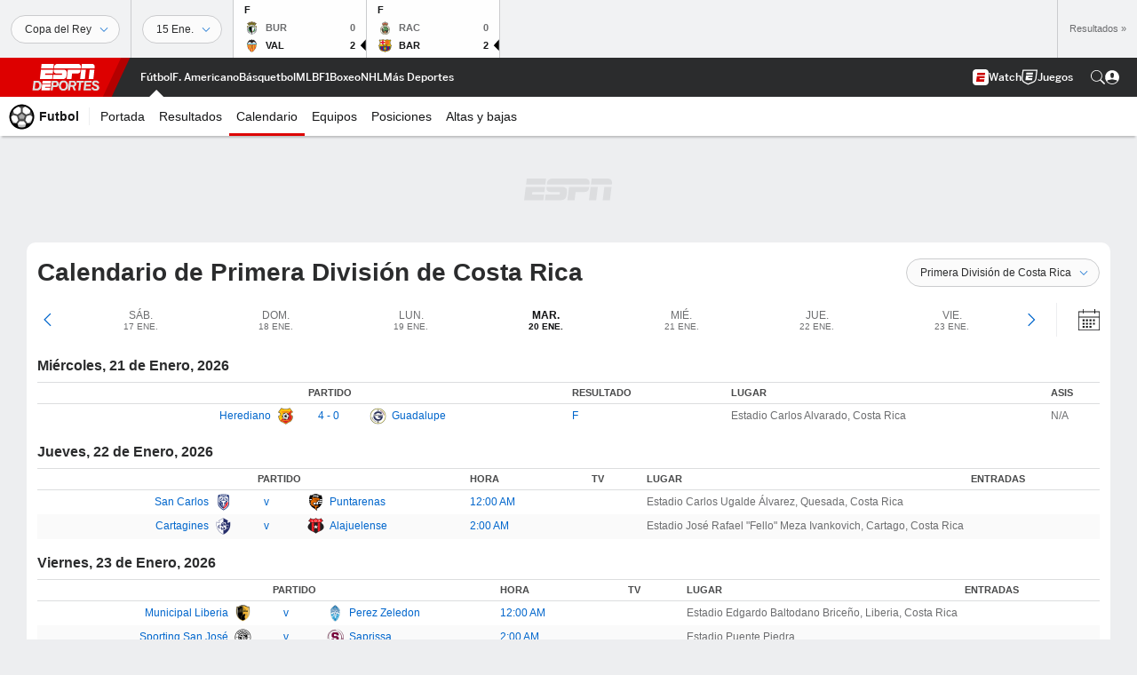

--- FILE ---
content_type: text/html; charset=utf-8
request_url: https://espndeportes.espn.com/futbol/calendario/_/liga/crc.1
body_size: 46133
content:

        <!doctype html>
        <html lang="es">
            <head>
                <meta charSet="utf-8" />

                <!-- ESPNFITT | dfd32be37222 | 14265246 | e4131ccb | espndeportes.espn.com | Wed, 21 Jan 2026 07:07:42 GMT -->
                <script>__dataLayer={"pageViewed":false,"helpersEnabled":false,"page":{"author":"","game_id":"","league":"Not Applicable","page_infrastructure":"fitt","placement":"","play_location":"","premium":"","purchase_method":"","referer":"","search_query":"","section":"","story_id":"","story_title":"","start_type":""},"site":{"portal":"sports","application_name":"Espn Web - Fitt","country":"us","edition":"es-us","site":"espndeportes","language":"es_us","orientation":"desktop"},"pzn":{"affiliate_name":"not authenticated","login_status":"anonymous","betaccountlinked":"no","entitlements":"","has_favorites":"no","hidebetting":"false","has_fantasy":"no","has_notifications":"no","auto_start":"no","userab_1":"","league_manager":"no","paywallshown":"no","isptveauthenticated":"no","ssotveauthenticated":"no","tveauthenticated":"no"},"visitor":{"dssid":"","ad_blocker":"no","wholesale_user":"no","wholesale_mvpd_user":"no","wholesale_provider":"no provider"}}; try{ __dataLayer.visitor = __dataLayer.visitor || {}; __dataLayer.visitor.consent = Object.assign({ isAnonymous: !1 }, JSON.parse(localStorage.getItem('consentToken')).data);}catch(e){}</script>
                <script src="https://dcf.espn.com/TWDC-DTCI/prod/Bootstrap.js"></script>
                <script>
            (function(h,o,u,n,d) {
                h=h[d]=h[d]||{q:[],onReady:function(c){h.q.push(c)}}
                d=o.createElement(u);d.async=1;d.src=n
                n=o.getElementsByTagName(u)[0];n.parentNode.insertBefore(d,n)
            })(window,document,'script','https://www.datadoghq-browser-agent.com/us1/v5/datadog-rum.js','DD_RUM');
            
            window.DD_RUM.onReady(function() {
                window.DD_RUM.setGlobalContext({
                    twdcgrid: {
                        yp_team_id: "67c86818ce5ff1871b58289f",
                        yp_service_id: "67b8d8e244357475ee4bd4b4",
                        datadog_log_index: "observability"
                    }
                });
            });
        </script>
                <title data-react-helmet="true">Calendario de fútbol  1CR 2026 - ESPN DEPORTES</title>
                <meta data-react-helmet="true" name="description" content="Calendario del año 2026 de todas las grandes ligas de fútbol en ESPN. Incluye horarios y programación de TV de la Premier League, MLS, LaLiga y más."/><meta data-react-helmet="true" property="fb:app_id" content="116656161708917"/><meta data-react-helmet="true" property="og:site_name" content="ESPN DEPORTES"/><meta data-react-helmet="true" property="og:url" content="https://espndeportes.espn.com/futbol/calendario/_/liga/crc.1"/><meta data-react-helmet="true" property="og:title" content="Calendario de fútbol  1CR 2026 - ESPN DEPORTES"/><meta data-react-helmet="true" property="og:description" content="Calendario del año 2026 de todas las grandes ligas de fútbol en ESPN. Incluye horarios y programación de TV de la Premier League, MLS, LaLiga y más."/><meta data-react-helmet="true" property="og:image" content="https://a.espncdn.com/combiner/i?img=/i/espn/misc_logos/500/soccer.png"/><meta data-react-helmet="true" property="og:image:width" content="500"/><meta data-react-helmet="true" property="og:image:height" content="500"/><meta data-react-helmet="true" property="og:type" content="website"/><meta data-react-helmet="true" name="twitter:site" content="espn"/><meta data-react-helmet="true" name="twitter:url" content="https://espndeportes.espn.com/futbol/calendario/_/liga/crc.1"/><meta data-react-helmet="true" name="twitter:title" content="Calendario de fútbol  1CR 2026 - ESPN DEPORTES"/><meta data-react-helmet="true" name="twitter:description" content="Calendario del año 2026 de todas las grandes ligas de fútbol en ESPN. Incluye horarios y programación de TV de la Premier League, MLS, LaLiga y más."/><meta data-react-helmet="true" name="twitter:card" content="summary"/><meta data-react-helmet="true" name="twitter:image" content="https://a.espncdn.com/combiner/i?img=/i/espn/misc_logos/500/soccer.png"/><meta data-react-helmet="true" name="twitter:app:name:iphone" content="ESPN"/><meta data-react-helmet="true" name="twitter:app:id:iphone" content="317469184"/><meta data-react-helmet="true" name="twitter:app:name:googleplay" content="ESPN"/><meta data-react-helmet="true" name="twitter:app:id:googleplay" content="com.espn.score_center"/><meta data-react-helmet="true" name="title" content="Calendario de fútbol  1CR 2026 - ESPN DEPORTES"/><meta data-react-helmet="true" name="medium" content="website"/>
                <meta name="viewport" content="initial-scale=1.0, maximum-scale=1.0, user-scalable=no" />
                <meta http-equiv="x-ua-compatible" content="IE=edge" />
                <meta property="og:locale" content="en_US" />

                <link href="//cdn1.espn.net" rel="preconnect" />
                <link href='https://tredir.espn.com' rel='preconnect' crossorigin />
                <link href='https://cdn.registerdisney.go.com' rel='preconnect' crossorigin />
                <link href='https://fan.api.espn.com' rel='preconnect' crossorigin />
                <link href='https://cdn.espn.com' rel='preconnect' crossorigin />
                <link href='https://a.espncdn.com' rel='preconnect' crossorigin />
                <link href='https://site.web.api.espn.com' rel='preconnect' crossorigin />
                <link rel="mask-icon" sizes="any" href="https://a.espncdn.com/prod/assets/icons/E.svg" color="#990000" />
                <link rel="shortcut icon" href="https://a.espncdn.com/favicon.ico" />
                <link rel="apple-touch-icon" href="https://a.espncdn.com/wireless/mw5/r1/images/bookmark-icons-v2/espn-icon-57x57.png" />
                <link rel="apple-touch-icon-precomposed" href="https://a.espncdn.com/wireless/mw5/r1/images/bookmark-icons-v2/espn-icon-57x57.png" />
                <link rel="apple-touch-icon-precomposed" sizes="72x72" href="https://a.espncdn.com/wireless/mw5/r1/images/bookmark-icons-v2/espn-icon-72x72.png" />
                <link rel="apple-touch-icon-precomposed" sizes="114x114" href="https://a.espncdn.com/wireless/mw5/r1/images/bookmark-icons-v2/espn-icon-114x114.png" />
                <link rel="apple-touch-icon-precomposed" sizes="152x152" href="https://a.espncdn.com/wireless/mw5/r1/images/bookmark-icons-v2/espn-icon-152x152.png" />

                <link rel="manifest" href="/manifest.json">

                

                
                
                <link data-react-helmet="true" rel="stylesheet" href="//cdn1.espn.net/fitt/e4131ccb5d0d-release-01-20-2026.2.0.3951/client/espnfitt/css/fusion-d7719444.css"/><link data-react-helmet="true" rel="stylesheet" href="//cdn1.espn.net/fitt/e4131ccb5d0d-release-01-20-2026.2.0.3951/client/espnfitt/css/7245-c047e00a.css"/><link data-react-helmet="true" rel="stylesheet" href="//cdn1.espn.net/fitt/e4131ccb5d0d-release-01-20-2026.2.0.3951/client/espnfitt/css/espnfitt-99e7beb3.css"/><link data-react-helmet="true" rel="stylesheet" href="//cdn1.espn.net/fitt/e4131ccb5d0d-release-01-20-2026.2.0.3951/client/espnfitt/css/394-f8f14c08.css"/><link data-react-helmet="true" rel="stylesheet" href="//cdn1.espn.net/fitt/e4131ccb5d0d-release-01-20-2026.2.0.3951/client/espnfitt/css/5373-8761ced3.css"/><link data-react-helmet="true" rel="stylesheet" href="//cdn1.espn.net/fitt/e4131ccb5d0d-release-01-20-2026.2.0.3951/client/espnfitt/css/1992-328fafc3.css"/><link data-react-helmet="true" rel="stylesheet" href="//cdn1.espn.net/fitt/e4131ccb5d0d-release-01-20-2026.2.0.3951/client/espnfitt/css/4653-e779e043.css"/><link data-react-helmet="true" rel="canonical" href="https://espndeportes.espn.com/futbol/calendario/_/liga/crc.1"/><link data-react-helmet="true" rel="preload" as="font" type="font/woff2" href="https://a.espncdn.com/fonts/_Publico/PublicoBannerExtraboldWeb.woff2" crossorigin="true"/><link data-react-helmet="true" rel="preload" as="font" type="font/woff2" href="https://a.espncdn.com/fonts/_BentonSans/BentonSansBlack.woff2" crossorigin="true"/><link data-react-helmet="true" rel="preload" as="font" type="font/woff2" href="https://a.espncdn.com/fonts/_BentonSansCond/BentonSansCondBold.woff2" crossorigin="true"/><link data-react-helmet="true" rel="preload" as="font" type="font/woff2" href="https://a.espncdn.com/fonts/_PlayoffProCond/PlayoffProCondBold.woff2" crossorigin="true"/><link data-react-helmet="true" rel="preload" as="font" type="font/woff2" href="https://a.espncdn.com/fonts/_PlayoffProCond/PlayoffProCondBlack.woff2" crossorigin="true"/><link data-react-helmet="true" rel="preload" as="font" type="font/woff2" href="https://a.espncdn.com/fonts/_BentonSans/BentonSansBold.woff2" crossorigin="true"/><link data-react-helmet="true" rel="preload" as="font" type="font/woff2" href="https://a.espncdn.com/fonts/_BentonSans/BentonSansMedium.woff2" crossorigin="true"/><link data-react-helmet="true" rel="preload" as="font" type="font/woff2" href="https://a.espncdn.com/fonts/_BentonSans/BentonSansRegular.woff2" crossorigin="true"/><link data-react-helmet="true" rel="preload" as="font" type="font/woff2" href="https://a.espncdn.com/fonts/_Ignite/ESPNIgniteDisplay-CondensedHeavy-Web.woff2" crossorigin="true"/><link data-react-helmet="true" rel="preload" as="font" type="font/woff2" href="https://a.espncdn.com/fonts/_Ignite/ESPNIgniteText-Regular-Web.woff2" crossorigin="true"/><link data-react-helmet="true" rel="preload" as="font" type="font/woff2" href="https://a.espncdn.com/fonts/_Ignite/ESPNIgniteTextCondensed-Regular-Web.woff2" crossorigin="true"/><link data-react-helmet="true" rel="preload" as="font" type="font/woff2" href="https://a.espncdn.com/fonts/_Ignite/ESPNIgniteTextCondensed-Bold-Web.woff2" crossorigin="true"/><link data-react-helmet="true" rel="alternate" hreflang="en-us" href="https://www.espn.com/soccer/schedule/_/league/crc.1"/><link data-react-helmet="true" rel="alternate" hreflang="pt-br" href="https://www.espn.com.br/futebol/calendario/_/liga/crc.1"/><link data-react-helmet="true" rel="alternate" hreflang="en-in" href="https://www.espn.in/football/fixtures/_/league/crc.1"/><link data-react-helmet="true" rel="alternate" hreflang="en-za" href="https://africa.espn.com/football/fixtures/_/league/crc.1"/><link data-react-helmet="true" rel="alternate" hreflang="en-au" href="https://www.espn.com.au/football/fixtures/_/league/crc.1"/><link data-react-helmet="true" rel="alternate" hreflang="es-ve" href="https://www.espn.com.ve/futbol/calendario/_/liga/crc.1"/><link data-react-helmet="true" rel="alternate" hreflang="es-cl" href="https://www.espn.cl/futbol/calendario/_/liga/crc.1"/><link data-react-helmet="true" rel="alternate" hreflang="es-mx" href="https://www.espn.com.mx/futbol/calendario/_/liga/crc.1"/><link data-react-helmet="true" rel="alternate" hreflang="es-co" href="https://www.espn.com.co/futbol/calendario/_/liga/crc.1"/><link data-react-helmet="true" rel="alternate" hreflang="es-pe" href="https://www.espn.com.pe/futbol/calendario/_/liga/crc.1"/><link data-react-helmet="true" rel="alternate" hreflang="es-ar" href="https://www.espn.com.ar/futbol/calendario/_/liga/crc.1"/><link data-react-helmet="true" rel="alternate" hreflang="es-us" href="https://espndeportes.espn.com/futbol/calendario/_/liga/crc.1"/><link data-react-helmet="true" rel="alternate" hreflang="en-ph" href="https://www.espn.ph/football/fixtures/_/league/crc.1"/><link data-react-helmet="true" rel="alternate" hreflang="en-gb" href="https://www.espn.co.uk/football/fixtures/_/league/crc.1"/><link data-react-helmet="true" rel="alternate" hreflang="en-sg" href="https://www.espn.com.sg/football/fixtures/_/league/crc.1"/><link data-react-helmet="true" rel="alternate" hreflang="es-gt" href="https://www.espn.com.gt/futbol/calendario/_/liga/crc.1"/><link data-react-helmet="true" rel="alternate" hreflang="es-uy" href="https://www.espn.com.uy/futbol/calendario/_/liga/crc.1"/><link data-react-helmet="true" rel="alternate" hreflang="es-do" href="https://www.espn.com.do/futbol/calendario/_/liga/crc.1"/><link data-react-helmet="true" rel="alternate" hreflang="es-ec" href="https://www.espn.com.ec/futbol/calendario/_/liga/crc.1"/><link data-react-helmet="true" rel="alternate" hreflang="es-pa" href="https://www.espn.com.pa/futbol/calendario/_/liga/crc.1"/><link data-react-helmet="true" rel="alternate" hreflang="es-cr" href="https://www.espn.co.cr/futbol/calendario/_/liga/crc.1"/><link data-react-helmet="true" rel="alternate" hreflang="nl-nl" href="https://www.espn.nl/voetbal/speelkalender/_/competitie/crc.1"/>
                <script src="//cdn1.espn.net/fitt/e4131ccb5d0d-release-01-20-2026.2.0.3951/client/espnfitt/runtime-061aa144.js" defer></script><script src="//cdn1.espn.net/fitt/e4131ccb5d0d-release-01-20-2026.2.0.3951/client/espnfitt/dmp-sdk-e891f094.js" defer></script><script src="//cdn1.espn.net/fitt/e4131ccb5d0d-release-01-20-2026.2.0.3951/client/espnfitt/7245-b97c7ede.js" defer></script><script src="//cdn1.espn.net/fitt/e4131ccb5d0d-release-01-20-2026.2.0.3951/client/espnfitt/1609-dac15037.js" defer></script><script src="//cdn1.espn.net/fitt/e4131ccb5d0d-release-01-20-2026.2.0.3951/client/espnfitt/9264-abee4af7.js" defer></script><script src="//cdn1.espn.net/fitt/e4131ccb5d0d-release-01-20-2026.2.0.3951/client/espnfitt/394-78560395.js" defer></script><script src="//cdn1.espn.net/fitt/e4131ccb5d0d-release-01-20-2026.2.0.3951/client/espnfitt/7137-370490f8.js" defer></script><script src="//cdn1.espn.net/fitt/e4131ccb5d0d-release-01-20-2026.2.0.3951/client/espnfitt/4682-067d946b.js" defer></script><script src="//cdn1.espn.net/fitt/e4131ccb5d0d-release-01-20-2026.2.0.3951/client/espnfitt/421-c9572c1d.js" defer></script><script src="//cdn1.espn.net/fitt/e4131ccb5d0d-release-01-20-2026.2.0.3951/client/espnfitt/9734-eb72d5ed.js" defer></script><script src="//cdn1.espn.net/fitt/e4131ccb5d0d-release-01-20-2026.2.0.3951/client/espnfitt/6746-e2a20a3a.js" defer></script><script src="//cdn1.espn.net/fitt/e4131ccb5d0d-release-01-20-2026.2.0.3951/client/espnfitt/4985-51a4d2dc.js" defer></script><script src="//cdn1.espn.net/fitt/e4131ccb5d0d-release-01-20-2026.2.0.3951/client/espnfitt/6564-444f4447.js" defer></script><script src="//cdn1.espn.net/fitt/e4131ccb5d0d-release-01-20-2026.2.0.3951/client/espnfitt/4653-7da66ad1.js" defer></script>
                <link rel="prefetch" href="//cdn1.espn.net/fitt/e4131ccb5d0d-release-01-20-2026.2.0.3951/client/espnfitt/_manifest.js" as="script" /><link rel="prefetch" href="//cdn1.espn.net/fitt/e4131ccb5d0d-release-01-20-2026.2.0.3951/client/espnfitt/espn-es-us-0a615c28.js" as="script" />
<link rel="prefetch" href="//cdn1.espn.net/fitt/e4131ccb5d0d-release-01-20-2026.2.0.3951/client/espnfitt/espnfitt-9cfcb427.js" as="script" />
<link rel="prefetch" href="//cdn1.espn.net/fitt/e4131ccb5d0d-release-01-20-2026.2.0.3951/client/espnfitt/schedule-ae812870.js" as="script" />
                <style type="text/css" id="fittLoadingStyle">
   .page-container,
   .Nav__Primary__Menu,
   .Nav__Secondary__Menu,
    .NavSecondary--GamePackage,
   .SoccerPerformers--gamepackage,
   .ScoreCell__Notes--footer,
   .Gamestrip,
   .Ad:before {
       opacity:                    0;
   }
</style>
                <noscript>
            <style type="text/css">
                div.HeaderScoreboardContainer, div.Ad, div.sponsored-content { display: none !important; }
                .page-container,
                .Nav__Primary .Nav__Primary__Menu .Nav__Primary__Menu__Item a,
                .Nav__Primary .Nav__Primary__Menu .Nav__Primary__Menu__Item .Nav__Primary__Menu__Link,
                .Nav__Secondary .Nav__Secondary__Menu .Nav__Secondary__Menu__Title .Nav__Secondary__Menu__Link,
                .Nav__Secondary .Nav__Secondary__Menu .Nav__Secondary__Menu__Item .Nav__Secondary__Menu__Link {
                    opacity: 1;
                }
            </style>
        </noscript>
                
            </head>
            <body class="deportes">
                <img width="99999" height="99999" alt="" style="pointer-events: none; position: absolute; top: 0; left: 0; width: 99%; height: 99%; max-width: 99%; max-height: 99%;" src="[data-uri]">
                
                <div id="espnfitt"><div id="DataWrapper"><div id="fitt-analytics"><div id="themeProvider" class="theme-light "><div class="bp-mobileMDPlus bp-mobileLGPlus bp-tabletPlus bp-desktopPlus bp-desktopLGPlus" data-fitt-page-type="schedule"><div id="lightboxContainer"></div><div class="HeaderScoreboardWrapper"><div class="HeaderScoreboardContainer HeaderScoreboardContainer--loading"><section class="HeaderScoreboard HeaderScoreboard--empty" aria-label="HeaderScoreboard"><button class="HiddenSkip" data-skip="content">Salta al contenido principal</button><button class="HiddenSkip" data-skip="nav">Ir a la navegación</button><div class="HeaderScoreboard__Wrapper"><div class="HeaderScoreboard__Carousel"><div class="HeaderScoreboard__Carousel__Nav HeaderScoreboard__Carousel__Nav--prev is-disabled"><svg aria-hidden="true" class="icon__svg" viewBox="0 0 24 24"><use xlink:href="#icon__caret__left"></use></svg></div><div class="HeaderScoreboard__Carousel__Wrapper"><div style="transform:translateX(0px);transition:0.7s ease"><div class="HeaderScoreboard__Events"><div class="HeaderScoreboard__SportSection"><div class="ScoreCell ScoreCell--md ScoreCell--noLinks" role="group"><a class="ScoreCell__LinkOverlay"></a><div class="ScoreCell__Link"><div class="ScoreCell__Link__Event__Detail"><div class="ScoreCell__CompetitorDetails"><ul class="ScoreCell__Competitors"></ul></div></div></div></div></div></div></div></div><div class="HeaderScoreboard__Carousel__Nav HeaderScoreboard__Carousel__Nav--next is-disabled"><svg aria-hidden="true" class="icon__svg" viewBox="0 0 24 24"><use xlink:href="#icon__caret__right"></use></svg></div></div></div></section></div></div><header class="db Site__Header__Wrapper sticky"><div class="Site__Header db left-0 top-0 w-100 bg-clr-gray-02 Site__Header--deportes"><nav class="Nav__Primary center flex justify-between items-center" aria-label="Navegación Global"><div class="Nav__Primary__Section Nav__Primary__Section--left"><div class="Nav__Primary__Branding__Logo"><div class="Nav__Primary__Branding__Wrapper"><a class="AnchorLink Nav__Primary__Branding Nav__Primary__Branding--espn Nav__Primary__Branding--deportes" tabindex="0" data-track-nav_layer="global nav" data-track-nav_item="espn-logo" aria-label="Portada" href="/">ESPN</a></div></div><ul class="Nav__Primary__Menu flex Nav__Primary__Menu--left w-100"><div><li class="Nav__Primary__Menu__Item flex items-center relative Nav__Primary__Menu__Item--active Nav__Primary__Menu__Item--espn-es-us n7 Nav__AccessibleMenuItem_Wrapper" data-testid="NavAccessibleMenuItem"><a class="AnchorLink Button--unstyled Nav__Primary__Menu__Link clr-white flex items-center" tabindex="0" aria-label="Portada Futbol" href="/futbol/" id="nav-link-undefined" aria-selected="true" data-track-nav_item="fútbol" data-track-nav_layer="global nav"><div class="Nav__Primary__Menu__Item--button-container"><span class="Nav__Text Nav__Primary__Menu__Item--text" data-resource-id="schedule.fútbol_tab">Fútbol</span></div></a><button aria-label="Fútbol" aria-expanded="false" class="Button--unstyled Nav__Primary__Menu__Toggle" tabindex="0" aria-haspopup="true"><svg role="img" aria-hidden="true" class="Nav__SubmenuIndicatorIcon icon__svg fill-clr-white icon_svg--dark icon__svg" viewBox="0 0 24 24"><title id="undefined-submenu">Fútbol</title><use xlink:href="#icon__caret__down"></use></svg></button></li></div><div><li class="Nav__Primary__Menu__Item flex items-center relative Nav__Primary__Menu__Item--espn-es-us n7 Nav__AccessibleMenuItem_Wrapper" data-testid="NavAccessibleMenuItem"><a class="AnchorLink Button--unstyled Nav__Primary__Menu__Link clr-white flex items-center" tabindex="0" aria-label="Portada NFL" href="/futbol-americano/" id="nav-link-undefined" aria-selected="false" data-track-nav_item="f. americano" data-track-nav_layer="global nav"><div class="Nav__Primary__Menu__Item--button-container"><span class="Nav__Text Nav__Primary__Menu__Item--text" data-resource-id="schedule.f.americano_tab">F. Americano</span></div></a><button aria-label="F. Americano" aria-expanded="false" class="Button--unstyled Nav__Primary__Menu__Toggle" tabindex="0" aria-haspopup="true"><svg role="img" aria-hidden="true" class="Nav__SubmenuIndicatorIcon icon__svg fill-clr-white icon_svg--dark icon__svg" viewBox="0 0 24 24"><title id="undefined-submenu">F. Americano</title><use xlink:href="#icon__caret__down"></use></svg></button></li></div><div><li class="Nav__Primary__Menu__Item flex items-center relative Nav__Primary__Menu__Item--espn-es-us n7 Nav__AccessibleMenuItem_Wrapper" data-testid="NavAccessibleMenuItem"><a class="AnchorLink Button--unstyled Nav__Primary__Menu__Link clr-white flex items-center" tabindex="0" aria-label="Portada NBA" href="/basquetbol/" id="nav-link-undefined" aria-selected="false" data-track-nav_item="básquetbol" data-track-nav_layer="global nav"><div class="Nav__Primary__Menu__Item--button-container"><span class="Nav__Text Nav__Primary__Menu__Item--text" data-resource-id="schedule.básquetbol_tab">Básquetbol</span></div></a><button aria-label="Básquetbol" aria-expanded="false" class="Button--unstyled Nav__Primary__Menu__Toggle" tabindex="0" aria-haspopup="true"><svg role="img" aria-hidden="true" class="Nav__SubmenuIndicatorIcon icon__svg fill-clr-white icon_svg--dark icon__svg" viewBox="0 0 24 24"><title id="undefined-submenu">Básquetbol</title><use xlink:href="#icon__caret__down"></use></svg></button></li></div><div><li class="Nav__Primary__Menu__Item flex items-center relative Nav__Primary__Menu__Item--espn-es-us n7 Nav__AccessibleMenuItem_Wrapper" data-testid="NavAccessibleMenuItem"><a class="AnchorLink Button--unstyled Nav__Primary__Menu__Link clr-white flex items-center" tabindex="0" aria-label="Portada MLB" href="/beisbol/" id="nav-link-undefined" aria-selected="false" data-track-nav_item="mlb" data-track-nav_layer="global nav"><div class="Nav__Primary__Menu__Item--button-container"><span class="Nav__Text Nav__Primary__Menu__Item--text" data-resource-id="schedule.mlb_tab">MLB</span></div></a><button aria-label="MLB" aria-expanded="false" class="Button--unstyled Nav__Primary__Menu__Toggle" tabindex="0" aria-haspopup="true"><svg role="img" aria-hidden="true" class="Nav__SubmenuIndicatorIcon icon__svg fill-clr-white icon_svg--dark icon__svg" viewBox="0 0 24 24"><title id="undefined-submenu">MLB</title><use xlink:href="#icon__caret__down"></use></svg></button></li></div><div><li class="Nav__Primary__Menu__Item flex items-center relative Nav__Primary__Menu__Item--espn-es-us n7 Nav__AccessibleMenuItem_Wrapper" data-testid="NavAccessibleMenuItem"><a class="AnchorLink Button--unstyled Nav__Primary__Menu__Link clr-white flex items-center" tabindex="0" aria-label="Portada F1" href="/deporte-motor/f1/" id="nav-link-undefined" aria-selected="false" data-track-nav_item="f1" data-track-nav_layer="global nav"><div class="Nav__Primary__Menu__Item--button-container"><span class="Nav__Text Nav__Primary__Menu__Item--text" data-resource-id="schedule.f1_tab">F1</span></div></a><button aria-label="F1" aria-expanded="false" class="Button--unstyled Nav__Primary__Menu__Toggle" tabindex="0" aria-haspopup="true"><svg role="img" aria-hidden="true" class="Nav__SubmenuIndicatorIcon icon__svg fill-clr-white icon_svg--dark icon__svg" viewBox="0 0 24 24"><title id="undefined-submenu">F1</title><use xlink:href="#icon__caret__down"></use></svg></button></li></div><div><li class="Nav__Primary__Menu__Item flex items-center relative Nav__Primary__Menu__Item--espn-es-us n7 Nav__AccessibleMenuItem_Wrapper" data-testid="NavAccessibleMenuItem"><a class="AnchorLink Button--unstyled Nav__Primary__Menu__Link clr-white flex items-center" tabindex="0" aria-label="Portada Boxeo" href="/boxeo/" id="nav-link-undefined" aria-selected="false" data-track-nav_item="boxeo" data-track-nav_layer="global nav"><div class="Nav__Primary__Menu__Item--button-container"><span class="Nav__Text Nav__Primary__Menu__Item--text" data-resource-id="schedule.boxeo_tab">Boxeo</span></div></a><button aria-label="Boxeo" aria-expanded="false" class="Button--unstyled Nav__Primary__Menu__Toggle" tabindex="0" aria-haspopup="true"><svg role="img" aria-hidden="true" class="Nav__SubmenuIndicatorIcon icon__svg fill-clr-white icon_svg--dark icon__svg" viewBox="0 0 24 24"><title id="undefined-submenu">Boxeo</title><use xlink:href="#icon__caret__down"></use></svg></button></li></div><div><li class="Nav__Primary__Menu__Item flex items-center relative Nav__Primary__Menu__Item--espn-es-us n7 Nav__AccessibleMenuItem_Wrapper" data-testid="NavAccessibleMenuItem"><a class="AnchorLink Button--unstyled Nav__Primary__Menu__Link clr-white flex items-center" tabindex="0" aria-label="Portada NHL" href="/nhl/resultados" id="nav-link-undefined" aria-selected="false" data-track-nav_item="nhl" data-track-nav_layer="global nav"><div class="Nav__Primary__Menu__Item--button-container"><span class="Nav__Text Nav__Primary__Menu__Item--text" data-resource-id="schedule.nhl_tab">NHL</span></div></a><button aria-label="NHL" aria-expanded="false" class="Button--unstyled Nav__Primary__Menu__Toggle" tabindex="0" aria-haspopup="true"><svg role="img" aria-hidden="true" class="Nav__SubmenuIndicatorIcon icon__svg fill-clr-white icon_svg--dark icon__svg" viewBox="0 0 24 24"><title id="undefined-submenu">NHL</title><use xlink:href="#icon__caret__down"></use></svg></button></li></div><div><li class="Nav__Primary__Menu__Item flex items-center relative Nav__Primary__Menu__Item--espn-es-us n7 Nav__AccessibleMenuItem_Wrapper" data-testid="NavAccessibleMenuItem"><a class="AnchorLink Button--unstyled Nav__Primary__Menu__Link clr-white flex items-center" tabindex="0" aria-label="Portada More Sports" href="#" id="nav-link-undefined" aria-selected="false" data-track-nav_item="más deportes" data-track-nav_layer="global nav"><span class="Nav__Text Nav__Primary__Menu__Item--text" data-resource-id="schedule.másdeportes_tab">Más Deportes</span></a><button aria-label="Más Deportes" aria-expanded="false" class="Button--unstyled Nav__Primary__Menu__Toggle" tabindex="0" aria-haspopup="true"><svg role="img" aria-hidden="true" class="Nav__SubmenuIndicatorIcon icon__svg fill-clr-white icon_svg--dark icon__svg" viewBox="0 0 24 24"><title id="undefined-submenu">Más Deportes</title><use xlink:href="#icon__caret__down"></use></svg></button></li></div></ul></div><div class="Nav__Primary__Section Nav__Primary__Section--right"><ul class="Nav__Primary__Menu flex Nav__Primary__Menu--right flex-none"><div><li class="Nav__Primary__Menu__Item flex items-center relative Nav__Primary__Menu__Item--espn-es-us n7 Nav__AccessibleMenuItem_Wrapper" data-testid="NavAccessibleMenuItem"><a class="AnchorLink Button--unstyled Nav__Primary__Menu__Link clr-white flex items-center" tabindex="0" href="https://espndeportes.espn.com/watch" id="nav-link-undefined" aria-selected="false" data-track-nav_item="watch" data-track-nav_layer="global nav"><div class="Nav__Primary__Menu__Item--button-container"><div class="Nav__Primary__Menu__Item--image-container"><img alt="" class="Image Nav__Primary__Menu__Item--icon" data-mptype="image" src="[data-uri]"/></div><span class="Nav__Text Nav__Primary__Menu__Item--text" data-resource-id="schedule.watch_tab">Watch</span></div></a><button aria-label="Watch" aria-expanded="false" class="Button--unstyled Nav__Primary__Menu__Toggle" tabindex="0" aria-haspopup="true"><svg role="img" aria-hidden="true" class="Nav__SubmenuIndicatorIcon icon__svg fill-clr-white icon_svg--dark icon__svg" viewBox="0 0 24 24"><title id="undefined-submenu">Watch</title><use xlink:href="#icon__caret__down"></use></svg></button></li></div><div><li class="Nav__Primary__Menu__Item flex items-center relative Nav__Primary__Menu__Item--espn-es-us n7 Nav__AccessibleMenuItem_Wrapper" data-testid="NavAccessibleMenuItem"><a class="AnchorLink Button--unstyled Nav__Primary__Menu__Link clr-white flex items-center" tabindex="0" href="http://www.espn.com/fantasy/" id="nav-link-undefined" aria-selected="false" data-track-nav_item="juegos" data-track-nav_layer="global nav"><div class="Nav__Primary__Menu__Item--button-container"><div class="Nav__Primary__Menu__Item--image-container"><img alt="" class="Image Nav__Primary__Menu__Item--icon" data-mptype="image" src="[data-uri]"/></div><span class="Nav__Text Nav__Primary__Menu__Item--text" data-resource-id="schedule.juegos_tab">Juegos</span></div></a><button aria-label="Juegos" aria-expanded="false" class="Button--unstyled Nav__Primary__Menu__Toggle" tabindex="0" aria-haspopup="true"><svg role="img" aria-hidden="true" class="Nav__SubmenuIndicatorIcon icon__svg fill-clr-white icon_svg--dark icon__svg" viewBox="0 0 24 24"><title id="undefined-submenu">Juegos</title><use xlink:href="#icon__caret__down"></use></svg></button></li></div></ul><ul class="Nav__Primary__Menu flex Nav__Primary__Menu--right flex-none"><li class="Nav__Primary__Menu__Item Nav__Search flex-none relative"><div class="Nav__Search__Toggle"><svg aria-expanded="false" tabindex="0" role="button" aria-hidden="false" aria-labelledby="navSearchLabel" class="icon__svg" viewBox="0 0 24 24"><title id="navSearchLabel">Buscar</title><use xlink:href="#icon__search__v2"></use></svg></div></li></ul></div></nav><nav class="Nav__Secondary bg-clr-white brdr-clr-gray-03" aria-label="Futbol nav - Mexico - sCore" data-testid="Nav_Secondary"><div class="Nav__Secondary__Inner"><ul class="Nav__Secondary__Menu center flex items-center relative"><li class="Nav__Secondary__Menu__Title flex-none n7 mr2 relative"><a class="AnchorLink Nav__Secondary__Menu__Link clr-gray-01 flex items-center pl3 pr4" tabindex="0" aria-label="Portada Futbol" href="/futbol/"><img alt="" class="Image Logo Nav__Secondary__Menu__Logo mr2 Logo__md" data-mptype="image" src="[data-uri]"/><span class="Nav__Text" data-resource-id="schedule.futbol_tab">Futbol</span></a></li><div><li class="Nav__Secondary__Menu__Item flex items-center n7 relative n7 Nav__AccessibleMenuItem_Wrapper" data-testid="NavAccessibleMenuItem"><a class="AnchorLink Button--unstyled Nav__Secondary__Menu__Link clr-gray-01 flex items-center ph3" tabindex="0" href="/futbol/" id="nav-link-undefined" aria-selected="false" data-track-nav_item="portada" data-track-nav_layer="secondary nav"><span class="Nav__Text" data-resource-id="schedule.portada_tab">Portada</span></a></li></div><div><li class="Nav__Secondary__Menu__Item flex items-center n7 relative n7 Nav__AccessibleMenuItem_Wrapper" data-testid="NavAccessibleMenuItem"><a class="AnchorLink Button--unstyled Nav__Secondary__Menu__Link clr-gray-01 flex items-center ph3" tabindex="0" href="/futbol/resultados" id="nav-link-undefined" aria-selected="false" data-track-nav_item="resultados" data-track-nav_layer="secondary nav"><span class="Nav__Text" data-resource-id="schedule.resultados_tab">Resultados</span></a></li></div><div><li class="Nav__Secondary__Menu__Item flex items-center n7 relative Nav__Secondary__Menu__Item--active n7 Nav__AccessibleMenuItem_Wrapper" data-testid="NavAccessibleMenuItem"><a class="AnchorLink Button--unstyled Nav__Secondary__Menu__Link clr-gray-01 flex items-center ph3" tabindex="0" href="/futbol/calendario" id="nav-link-undefined" aria-selected="true" data-track-nav_item="calendario" data-track-nav_layer="secondary nav"><span class="Nav__Text" data-resource-id="schedule.calendario_tab">Calendario</span></a></li></div><div><li class="Nav__Secondary__Menu__Item flex items-center n7 relative n7 Nav__AccessibleMenuItem_Wrapper" data-testid="NavAccessibleMenuItem"><a class="AnchorLink Button--unstyled Nav__Secondary__Menu__Link clr-gray-01 flex items-center ph3" tabindex="0" href="/futbol/equipos" id="nav-link-undefined" aria-selected="false" data-track-nav_item="equipos" data-track-nav_layer="secondary nav"><span class="Nav__Text" data-resource-id="schedule.equipos_tab">Equipos</span></a></li></div><div><li class="Nav__Secondary__Menu__Item flex items-center n7 relative n7 Nav__AccessibleMenuItem_Wrapper" data-testid="NavAccessibleMenuItem"><a class="AnchorLink Button--unstyled Nav__Secondary__Menu__Link clr-gray-01 flex items-center ph3" tabindex="0" href="/futbol/posiciones" id="nav-link-undefined" aria-selected="false" data-track-nav_item="posiciones" data-track-nav_layer="secondary nav"><span class="Nav__Text" data-resource-id="schedule.posiciones_tab">Posiciones</span></a></li></div><div><li class="Nav__Secondary__Menu__Item flex items-center n7 relative n7 Nav__AccessibleMenuItem_Wrapper" data-testid="NavAccessibleMenuItem"><a class="AnchorLink Button--unstyled Nav__Secondary__Menu__Link clr-gray-01 flex items-center ph3" tabindex="0" href="/futbol/transferencias" id="nav-link-undefined" aria-selected="false" data-track-nav_item="altas y bajas" data-track-nav_layer="secondary nav"><span class="Nav__Text" data-resource-id="schedule.altasy bajas_tab">Altas y bajas</span></a></li></div></ul></div></nav></div></header><div id="fittBGContainer"><div id="fittBGContainerInner"><div id="fittBGContainerInside"><div id="fittBGAd" data-box-type="fitt-adbox-wallpaper"><div class="Ad ad-slot" data-slot-type="wallpaper" data-collapse-before-load="true" data-exclude-bp="s,m" data-slot-kvps="pos=wallpaper"></div></div></div></div></div><main id="fittPageContainer" tabindex="-1"><div data-box-type="fitt-adbox-exclusions"><div class="Ad ad-slot" data-slot-type="exclusions" data-category-exclusion="true" data-slot-kvps="pos=exclusions"></div></div><div class="pageContent"><div data-box-type="fitt-adbox-banner"><div class="Ad Ad--banner ad-slot" data-slot-type="banner" data-slot-kvps="pos=banner"></div></div><div class="page-container cf"><div class="layout is-full"><div class="layout__column layout__column--1" role="main" aria-label="Página de Schedule"><div><section class="Card overflow-visible"><div class="Wrapper Card__Content overflow-visible"><div class="flex justify-between mt3 mb2 items-center"><h1 class="headline headline__h1 dib">Calendario de Primera División de Costa Rica</h1><div class="dropdown dropdown--md h-100 pageHeading__team-stats-dropdown bp-mobile"><svg aria-hidden="true" data-resource-id="button.dropdown" class="dropdown__arrow icon__svg" viewBox="0 0 24 24"><use xlink:href="#icon__caret__down"></use></svg><select class="dropdown__select" style="text-overflow:ellipsis;overflow:hidden;width:126px" name="1768979262760::7b040000::b11145d0:b755:fcaf:3140:4bed87ce0b0c"><option class="dropdown__option" data-resource-id="DropdownOption #" data-url="#" value="Selected" hidden="">Por Equipos</option><option class="dropdown__option" data-resource-id="DropdownOption /futbol/calendario" data-url="/futbol/calendario" value="Selecciona una Liga">Selecciona una Liga</option><option class="dropdown__option" data-resource-id="DropdownOption /futbol/calendario/_/liga/esp.1" data-url="/futbol/calendario/_/liga/esp.1" value="ESP.1">LALIGA</option><option class="dropdown__option" data-resource-id="DropdownOption /futbol/calendario/_/liga/mex.1" data-url="/futbol/calendario/_/liga/mex.1" value="MEX.1">Liga MX</option><option class="dropdown__option" data-resource-id="DropdownOption /futbol/calendario/_/liga/conmebol.america" data-url="/futbol/calendario/_/liga/conmebol.america" value="CONMEBOL.AMERICA">Copa América</option><option class="dropdown__option" data-resource-id="DropdownOption /futbol/calendario/_/liga/uefa.euro" data-url="/futbol/calendario/_/liga/uefa.euro" value="UEFA.EURO">Eurocopa</option><option class="dropdown__option" data-resource-id="DropdownOption /futbol/calendario/_/liga/eng.1" data-url="/futbol/calendario/_/liga/eng.1" value="ENG.1">Premier League</option><option class="dropdown__option" data-resource-id="DropdownOption /futbol/calendario/_/liga/uefa.champions" data-url="/futbol/calendario/_/liga/uefa.champions" value="UEFA.CHAMPIONS">UEFA Champions League</option><option class="dropdown__option" data-resource-id="DropdownOption /futbol/calendario/_/liga/usa.nwsl" data-url="/futbol/calendario/_/liga/usa.nwsl" value="USA.NWSL">NWSL</option><option class="dropdown__option" data-resource-id="DropdownOption /futbol/calendario/_/liga/usa.1" data-url="/futbol/calendario/_/liga/usa.1" value="USA.1">Major League Soccer de EE.UU.</option><option class="dropdown__option" data-resource-id="DropdownOption /futbol/calendario/_/liga/ger.1" data-url="/futbol/calendario/_/liga/ger.1" value="GER.1">Bundesliga</option><option class="dropdown__option" data-resource-id="DropdownOption /futbol/calendario/_/liga/ita.1" data-url="/futbol/calendario/_/liga/ita.1" value="ITA.1">Serie A</option><option class="dropdown__option" data-resource-id="DropdownOption /futbol/calendario/_/liga/fra.1" data-url="/futbol/calendario/_/liga/fra.1" value="FRA.1">Ligue 1</option><option class="dropdown__option" data-resource-id="DropdownOption /futbol/calendario/_/liga/mex.copa_mx" data-url="/futbol/calendario/_/liga/mex.copa_mx" value="MEX.COPA_MX">Copa MX</option><option class="dropdown__option" data-resource-id="DropdownOption /futbol/calendario/_/liga/bra.1" data-url="/futbol/calendario/_/liga/bra.1" value="BRA.1">Campeonato Brasileño de Serie A</option><option class="dropdown__option" data-resource-id="DropdownOption /futbol/calendario/_/liga/fifa.world" data-url="/futbol/calendario/_/liga/fifa.world" value="FIFA.WORLD">Copa Mundial FIFA</option><option class="dropdown__option" data-resource-id="DropdownOption /futbol/calendario/_/liga/fifa.worldq" data-url="/futbol/calendario/_/liga/fifa.worldq" value="FIFA.WORLDQ">Eliminatoria Copa Mundial</option><option class="dropdown__option" data-resource-id="DropdownOption /futbol/calendario/_/liga/uefa.wchampions" data-url="/futbol/calendario/_/liga/uefa.wchampions" value="UEFA.WCHAMPIONS">UEFA Women&#x27;s Champions League</option><option class="dropdown__option" data-resource-id="DropdownOption /futbol/calendario/_/liga/esp.w.1" data-url="/futbol/calendario/_/liga/esp.w.1" value="ESP.W.1">Spanish Liga F</option><option class="dropdown__option" data-resource-id="DropdownOption /futbol/calendario/_/liga/fifa.worldq.conmebol" data-url="/futbol/calendario/_/liga/fifa.worldq.conmebol" value="FIFA.WORLDQ.CONMEBOL">Eliminatorias CONMEBOL</option><option class="dropdown__option" data-resource-id="DropdownOption /futbol/calendario/_/liga/fifa.worldq.concacaf" data-url="/futbol/calendario/_/liga/fifa.worldq.concacaf" value="FIFA.WORLDQ.CONCACAF">Eliminatorias CONCACAF</option><option class="dropdown__option" data-resource-id="DropdownOption /futbol/calendario/_/liga/fifa.worldq.uefa" data-url="/futbol/calendario/_/liga/fifa.worldq.uefa" value="FIFA.WORLDQ.UEFA">Eliminatorias UEFA</option><option class="dropdown__option" data-resource-id="DropdownOption /futbol/calendario/_/liga/campeones.cup" data-url="/futbol/calendario/_/liga/campeones.cup" value="CAMPEONES.CUP">Campeones Cup</option><option class="dropdown__option" data-resource-id="DropdownOption /futbol/calendario/_/liga/fifa.friendly" data-url="/futbol/calendario/_/liga/fifa.friendly" value="FIFA.FRIENDLY">Amistosos internacionales</option><option class="dropdown__option" data-resource-id="DropdownOption /futbol/calendario/_/liga/fifa.confederations" data-url="/futbol/calendario/_/liga/fifa.confederations" value="FIFA.CONFEDERATIONS">Copa FIFA Confederaciones</option><option class="dropdown__option" data-resource-id="DropdownOption /futbol/calendario/_/liga/concacaf.w.gold" data-url="/futbol/calendario/_/liga/concacaf.w.gold" value="CONCACAF.W.GOLD">Concacaf W Gold Cup</option><option class="dropdown__option" data-resource-id="DropdownOption /futbol/calendario/_/liga/arg.1" data-url="/futbol/calendario/_/liga/arg.1" value="ARG.1">Liga Profesional de Fútbol</option><option class="dropdown__option" data-resource-id="DropdownOption /futbol/calendario/_/liga/conmebol.libertadores" data-url="/futbol/calendario/_/liga/conmebol.libertadores" value="CONMEBOL.LIBERTADORES">CONMEBOL Libertadores</option><option class="dropdown__option" data-resource-id="DropdownOption /futbol/calendario/_/liga/uefa.euroq" data-url="/futbol/calendario/_/liga/uefa.euroq" value="UEFA.EUROQ">Eliminatorias Eurocopa</option><option class="dropdown__option" data-resource-id="DropdownOption /futbol/calendario/_/liga/club.friendly" data-url="/futbol/calendario/_/liga/club.friendly" value="CLUB.FRIENDLY">Amistoso</option><option class="dropdown__option" data-resource-id="DropdownOption /futbol/calendario/_/liga/concacaf.leagues.cup" data-url="/futbol/calendario/_/liga/concacaf.leagues.cup" value="CONCACAF.LEAGUES.CUP">Leagues Cup</option><option class="dropdown__option" data-resource-id="DropdownOption /futbol/calendario/_/liga/bel.1" data-url="/futbol/calendario/_/liga/bel.1" value="BEL.1">Liga Profesional de Bélgica</option><option class="dropdown__option" data-resource-id="DropdownOption /futbol/calendario/_/liga/fifa.cwc" data-url="/futbol/calendario/_/liga/fifa.cwc" value="FIFA.CWC">Mundial de Clubes FIFA</option><option class="dropdown__option" data-resource-id="DropdownOption /futbol/calendario/_/liga/uefa.super_cup" data-url="/futbol/calendario/_/liga/uefa.super_cup" value="UEFA.SUPER_CUP">Super Copa UEFA</option><option class="dropdown__option" data-resource-id="DropdownOption /futbol/calendario/_/liga/uefa.europa" data-url="/futbol/calendario/_/liga/uefa.europa" value="UEFA.EUROPA">UEFA Europa League</option><option class="dropdown__option" data-resource-id="DropdownOption /futbol/calendario/_/liga/uefa.uefa" data-url="/futbol/calendario/_/liga/uefa.uefa" value="UEFA.UEFA">Copa UEFA</option><option class="dropdown__option" data-resource-id="DropdownOption /futbol/calendario/_/liga/concacaf.w.champions_cup" data-url="/futbol/calendario/_/liga/concacaf.w.champions_cup" value="CONCACAF.W.CHAMPIONS_CUP">Concacaf W Champions Cup</option><option class="dropdown__option" data-resource-id="DropdownOption /futbol/calendario/_/liga/global.champs_cup" data-url="/futbol/calendario/_/liga/global.champs_cup" value="GLOBAL.CHAMPS_CUP">International Champions Cup</option><option class="dropdown__option" data-resource-id="DropdownOption /futbol/calendario/_/liga/uefa.nations" data-url="/futbol/calendario/_/liga/uefa.nations" value="UEFA.NATIONS">UEFA Nations League</option><option class="dropdown__option" data-resource-id="DropdownOption /futbol/calendario/_/liga/uefa.intertoto" data-url="/futbol/calendario/_/liga/uefa.intertoto" value="UEFA.INTERTOTO">Copa Intertoto de la UEFA</option><option class="dropdown__option" data-resource-id="DropdownOption /futbol/calendario/_/liga/concacaf.gold" data-url="/futbol/calendario/_/liga/concacaf.gold" value="CONCACAF.GOLD">Copa Oro</option><option class="dropdown__option" data-resource-id="DropdownOption /futbol/calendario/_/liga/concacaf.champions" data-url="/futbol/calendario/_/liga/concacaf.champions" value="CONCACAF.CHAMPIONS">CONCACAF Liga Campeones</option><option class="dropdown__option" data-resource-id="DropdownOption /futbol/calendario/_/liga/concacaf.superliga" data-url="/futbol/calendario/_/liga/concacaf.superliga" value="CONCACAF.SUPERLIGA">SuperLiga</option><option class="dropdown__option" data-resource-id="DropdownOption /futbol/calendario/_/liga/eng.2" data-url="/futbol/calendario/_/liga/eng.2" value="ENG.2">Championship de Inglaterra</option><option class="dropdown__option" data-resource-id="DropdownOption /futbol/calendario/_/liga/conmebol.sudamericana" data-url="/futbol/calendario/_/liga/conmebol.sudamericana" value="CONMEBOL.SUDAMERICANA">CONMEBOL Sudamericana</option><option class="dropdown__option" data-resource-id="DropdownOption /futbol/calendario/_/liga/esp.copa_del_rey" data-url="/futbol/calendario/_/liga/esp.copa_del_rey" value="ESP.COPA_DEL_REY">Copa del Rey</option><option class="dropdown__option" data-resource-id="DropdownOption /futbol/calendario/_/liga/esp.super_cup" data-url="/futbol/calendario/_/liga/esp.super_cup" value="ESP.SUPER_CUP">Supercopa Española</option><option class="dropdown__option" data-resource-id="DropdownOption /futbol/calendario/_/liga/eng.fa" data-url="/futbol/calendario/_/liga/eng.fa" value="ENG.FA">FA Cup</option><option class="dropdown__option" data-resource-id="DropdownOption /futbol/calendario/_/liga/eng.league_cup" data-url="/futbol/calendario/_/liga/eng.league_cup" value="ENG.LEAGUE_CUP">Carabao Cup</option><option class="dropdown__option" data-resource-id="DropdownOption /futbol/calendario/_/liga/ita.coppa_italia" data-url="/futbol/calendario/_/liga/ita.coppa_italia" value="ITA.COPPA_ITALIA">Coppa Italia</option><option class="dropdown__option" data-resource-id="DropdownOption /futbol/calendario/_/liga/fifa.intercontinental_cup" data-url="/futbol/calendario/_/liga/fifa.intercontinental_cup" value="FIFA.INTERCONTINENTAL_CUP">FIFA Intercontinental Cup</option><option class="dropdown__option" data-resource-id="DropdownOption /futbol/calendario/_/liga/ita.super_cup" data-url="/futbol/calendario/_/liga/ita.super_cup" value="ITA.SUPER_CUP">Supercopa de Italia</option><option class="dropdown__option" data-resource-id="DropdownOption /futbol/calendario/_/liga/fifa.olympics" data-url="/futbol/calendario/_/liga/fifa.olympics" value="FIFA.OLYMPICS">Torneo olímpico masculino</option><option class="dropdown__option" data-resource-id="DropdownOption /futbol/calendario/_/liga/fifa.world.u20" data-url="/futbol/calendario/_/liga/fifa.world.u20" value="FIFA.WORLD.U20">Copa Mundial Sub-20</option><option class="dropdown__option" data-resource-id="DropdownOption /futbol/calendario/_/liga/fifa.world.u17" data-url="/futbol/calendario/_/liga/fifa.world.u17" value="FIFA.WORLD.U17">Copa Mundial Sub-17</option><option class="dropdown__option" data-resource-id="DropdownOption /futbol/calendario/_/liga/conmebol.sudamericano_sub20" data-url="/futbol/calendario/_/liga/conmebol.sudamericano_sub20" value="CONMEBOL.SUDAMERICANO_SUB20">Sudamericano Sub-20</option><option class="dropdown__option" data-resource-id="DropdownOption /futbol/calendario/_/liga/concacaf.u23" data-url="/futbol/calendario/_/liga/concacaf.u23" value="CONCACAF.U23">Torneo Sub-23 de la CONCACAF</option><option class="dropdown__option" data-resource-id="DropdownOption /futbol/calendario/_/liga/concacaf.confederations_playoff" data-url="/futbol/calendario/_/liga/concacaf.confederations_playoff" value="CONCACAF.CONFEDERATIONS_PLAYOFF">Copa Confederaciones - Eliminatoria</option><option class="dropdown__option" data-resource-id="DropdownOption /futbol/calendario/_/liga/concacaf.nations.league" data-url="/futbol/calendario/_/liga/concacaf.nations.league" value="CONCACAF.NATIONS.LEAGUE">Concacaf Nations League</option><option class="dropdown__option" data-resource-id="DropdownOption /futbol/calendario/_/liga/intercontinental" data-url="/futbol/calendario/_/liga/intercontinental" value="INTERCONTINENTAL">Copa Intercontinental</option><option class="dropdown__option" data-resource-id="DropdownOption /futbol/calendario/_/liga/concacaf.champions_cup" data-url="/futbol/calendario/_/liga/concacaf.champions_cup" value="CONCACAF.CHAMPIONS_CUP">CONCACAF - Copa de Campeones</option><option class="dropdown__option" data-resource-id="DropdownOption /futbol/calendario/_/liga/concacaf.womens.championship" data-url="/futbol/calendario/_/liga/concacaf.womens.championship" value="CONCACAF.WOMENS.CHAMPIONSHIP">Concacaf W Championship</option><option selected="" class="dropdown__option" data-resource-id="DropdownOption /futbol/calendario/_/liga/crc.1" data-url="/futbol/calendario/_/liga/crc.1" value="CRC.1">Primera División de Costa Rica</option><option class="dropdown__option" data-resource-id="DropdownOption /futbol/calendario/_/liga/slv.1" data-url="/futbol/calendario/_/liga/slv.1" value="SLV.1">Primera División de El Salvador</option><option class="dropdown__option" data-resource-id="DropdownOption /futbol/calendario/_/liga/gua.1" data-url="/futbol/calendario/_/liga/gua.1" value="GUA.1">Liga Nacional de Guatemala</option><option class="dropdown__option" data-resource-id="DropdownOption /futbol/calendario/_/liga/hon.1" data-url="/futbol/calendario/_/liga/hon.1" value="HON.1">Primera División de Honduras</option><option class="dropdown__option" data-resource-id="DropdownOption /futbol/calendario/_/liga/col.1" data-url="/futbol/calendario/_/liga/col.1" value="COL.1">Colombian Primera A</option><option class="dropdown__option" data-resource-id="DropdownOption /futbol/calendario/_/liga/col.superliga" data-url="/futbol/calendario/_/liga/col.superliga" value="COL.SUPERLIGA">Superliga de Colombia</option><option class="dropdown__option" data-resource-id="DropdownOption /futbol/calendario/_/liga/chi.1" data-url="/futbol/calendario/_/liga/chi.1" value="CHI.1">Primera División: Liga Chilena</option><option class="dropdown__option" data-resource-id="DropdownOption /futbol/calendario/_/liga/uru.1" data-url="/futbol/calendario/_/liga/uru.1" value="URU.1">Campeonato Uruguayo</option><option class="dropdown__option" data-resource-id="DropdownOption /futbol/calendario/_/liga/par.1" data-url="/futbol/calendario/_/liga/par.1" value="PAR.1">Liga de Paraguay</option><option class="dropdown__option" data-resource-id="DropdownOption /futbol/calendario/_/liga/per.1" data-url="/futbol/calendario/_/liga/per.1" value="PER.1">Liga1 de Perú</option><option class="dropdown__option" data-resource-id="DropdownOption /futbol/calendario/_/liga/ecu.1" data-url="/futbol/calendario/_/liga/ecu.1" value="ECU.1">LigaPro de Ecuador</option><option class="dropdown__option" data-resource-id="DropdownOption /futbol/calendario/_/liga/bol.1" data-url="/futbol/calendario/_/liga/bol.1" value="BOL.1">Liga Profesional Boliviana</option><option class="dropdown__option" data-resource-id="DropdownOption /futbol/calendario/_/liga/ven.1" data-url="/futbol/calendario/_/liga/ven.1" value="VEN.1">Primera División de Venezuela</option><option class="dropdown__option" data-resource-id="DropdownOption /futbol/calendario/_/liga/bra.copa_do_brazil" data-url="/futbol/calendario/_/liga/bra.copa_do_brazil" value="BRA.COPA_DO_BRAZIL">Copa Do Brazil</option><option class="dropdown__option" data-resource-id="DropdownOption /futbol/calendario/_/liga/bra.camp.carioca" data-url="/futbol/calendario/_/liga/bra.camp.carioca" value="BRA.CAMP.CARIOCA">Campeonato Carioca</option><option class="dropdown__option" data-resource-id="DropdownOption /futbol/calendario/_/liga/bra.camp.paulista" data-url="/futbol/calendario/_/liga/bra.camp.paulista" value="BRA.CAMP.PAULISTA">Campeonato Paulista</option><option class="dropdown__option" data-resource-id="DropdownOption /futbol/calendario/_/liga/bra.camp.gaucho" data-url="/futbol/calendario/_/liga/bra.camp.gaucho" value="BRA.CAMP.GAUCHO">Campeonato Gaúcho</option><option class="dropdown__option" data-resource-id="DropdownOption /futbol/calendario/_/liga/fifa.w.olympics" data-url="/futbol/calendario/_/liga/fifa.w.olympics" value="FIFA.W.OLYMPICS">Torneo olímpico femenino</option><option class="dropdown__option" data-resource-id="DropdownOption /futbol/calendario/_/liga/panam.m" data-url="/futbol/calendario/_/liga/panam.m" value="PANAM.M">Fútbol Panamericano - Hombres</option><option class="dropdown__option" data-resource-id="DropdownOption /futbol/calendario/_/liga/panam.w" data-url="/futbol/calendario/_/liga/panam.w" value="PANAM.W">Fútbol Panamericano Mujeres</option><option class="dropdown__option" data-resource-id="DropdownOption /futbol/calendario/_/liga/ned.1" data-url="/futbol/calendario/_/liga/ned.1" value="NED.1">Eredivisie</option><option class="dropdown__option" data-resource-id="DropdownOption /futbol/calendario/_/liga/por.1" data-url="/futbol/calendario/_/liga/por.1" value="POR.1">Liga Portugal</option><option class="dropdown__option" data-resource-id="DropdownOption /futbol/calendario/_/liga/ger.dfb_pokal" data-url="/futbol/calendario/_/liga/ger.dfb_pokal" value="GER.DFB_POKAL">Copa de Alemania</option><option class="dropdown__option" data-resource-id="DropdownOption /futbol/calendario/_/liga/ger.super_cup" data-url="/futbol/calendario/_/liga/ger.super_cup" value="GER.SUPER_CUP">DFB Ligapokal de Alemania</option><option class="dropdown__option" data-resource-id="DropdownOption /futbol/calendario/_/liga/fra.coupe_de_la_ligue" data-url="/futbol/calendario/_/liga/fra.coupe_de_la_ligue" value="FRA.COUPE_DE_LA_LIGUE">Copa de la Liga de Francia</option><option class="dropdown__option" data-resource-id="DropdownOption /futbol/calendario/_/liga/fra.coupe_de_france" data-url="/futbol/calendario/_/liga/fra.coupe_de_france" value="FRA.COUPE_DE_FRANCE">Copa de Francia</option><option class="dropdown__option" data-resource-id="DropdownOption /futbol/calendario/_/liga/fra.super_cup" data-url="/futbol/calendario/_/liga/fra.super_cup" value="FRA.SUPER_CUP">Super Copa Francesa</option><option class="dropdown__option" data-resource-id="DropdownOption /futbol/calendario/_/liga/ned.cup" data-url="/futbol/calendario/_/liga/ned.cup" value="NED.CUP">Copa de Holanda</option><option class="dropdown__option" data-resource-id="DropdownOption /futbol/calendario/_/liga/uefa.euro_u21" data-url="/futbol/calendario/_/liga/uefa.euro_u21" value="UEFA.EURO_U21">Campeonato Europeo Sub-21</option><option class="dropdown__option" data-resource-id="DropdownOption /futbol/calendario/_/liga/uefa.euro.u19" data-url="/futbol/calendario/_/liga/uefa.euro.u19" value="UEFA.EURO.U19">Campeonato europeo sub-19</option><option class="dropdown__option" data-resource-id="DropdownOption /futbol/calendario/_/liga/uefa.w.nations" data-url="/futbol/calendario/_/liga/uefa.w.nations" value="UEFA.W.NATIONS">UEFA Women&#x27;s Nations League</option><option class="dropdown__option" data-resource-id="DropdownOption /futbol/calendario/_/liga/fifa.wwc" data-url="/futbol/calendario/_/liga/fifa.wwc" value="FIFA.WWC">Copa Mundial Femenina de la FIFA</option><option class="dropdown__option" data-resource-id="DropdownOption /futbol/calendario/_/liga/caf.nations" data-url="/futbol/calendario/_/liga/caf.nations" value="CAF.NATIONS">Copa Africana de Naciones</option><option class="dropdown__option" data-resource-id="DropdownOption /futbol/calendario/_/liga/fifa.worldq.afc" data-url="/futbol/calendario/_/liga/fifa.worldq.afc" value="FIFA.WORLDQ.AFC">Eliminatorias de Asia</option><option class="dropdown__option" data-resource-id="DropdownOption /futbol/calendario/_/liga/fifa.worldq.ofc" data-url="/futbol/calendario/_/liga/fifa.worldq.ofc" value="FIFA.WORLDQ.OFC">Eliminatorias de Oceanía</option><option class="dropdown__option" data-resource-id="DropdownOption /futbol/calendario/_/liga/fifa.worldq.caf" data-url="/futbol/calendario/_/liga/fifa.worldq.caf" value="FIFA.WORLDQ.CAF">Eliminatorias de África</option><option class="dropdown__option" data-resource-id="DropdownOption /futbol/calendario/_/liga/afc.asian.cup" data-url="/futbol/calendario/_/liga/afc.asian.cup" value="AFC.ASIAN.CUP">Copa de Naciones de Asia</option><option class="dropdown__option" data-resource-id="DropdownOption /futbol/calendario/_/liga/afc.cupq" data-url="/futbol/calendario/_/liga/afc.cupq" value="AFC.CUPQ">Eliminatorias Copa de Naciones de Asia</option><option class="dropdown__option" data-resource-id="DropdownOption /futbol/calendario/_/liga/mex.2" data-url="/futbol/calendario/_/liga/mex.2" value="MEX.2">Liga de Expansión MX</option><option class="dropdown__option" data-resource-id="DropdownOption /futbol/calendario/_/liga/usa.open" data-url="/futbol/calendario/_/liga/usa.open" value="USA.OPEN">U.S. Open Cup</option><option class="dropdown__option" data-resource-id="DropdownOption /futbol/calendario/_/liga/arg.2" data-url="/futbol/calendario/_/liga/arg.2" value="ARG.2">Primera Nacional de Argentina</option><option class="dropdown__option" data-resource-id="DropdownOption /futbol/calendario/_/liga/arg.3" data-url="/futbol/calendario/_/liga/arg.3" value="ARG.3">Primera B de Argentina</option><option class="dropdown__option" data-resource-id="DropdownOption /futbol/calendario/_/liga/arg.4" data-url="/futbol/calendario/_/liga/arg.4" value="ARG.4">Primera C de Argentina</option><option class="dropdown__option" data-resource-id="DropdownOption /futbol/calendario/_/liga/arg.5" data-url="/futbol/calendario/_/liga/arg.5" value="ARG.5">Primera D de Argentina</option><option class="dropdown__option" data-resource-id="DropdownOption /futbol/calendario/_/liga/col.2" data-url="/futbol/calendario/_/liga/col.2" value="COL.2">Primera B Colombia</option><option class="dropdown__option" data-resource-id="DropdownOption /futbol/calendario/_/liga/chi.2" data-url="/futbol/calendario/_/liga/chi.2" value="CHI.2">Segunda División de Chile</option><option class="dropdown__option" data-resource-id="DropdownOption /futbol/calendario/_/liga/chi.super_cup" data-url="/futbol/calendario/_/liga/chi.super_cup" value="CHI.SUPER_CUP">Chilean Supercopa</option><option class="dropdown__option" data-resource-id="DropdownOption /futbol/calendario/_/liga/per.2" data-url="/futbol/calendario/_/liga/per.2" value="PER.2">Segunda División de Perú</option><option class="dropdown__option" data-resource-id="DropdownOption /futbol/calendario/_/liga/ecu.2" data-url="/futbol/calendario/_/liga/ecu.2" value="ECU.2">Ecuador Serie B</option><option class="dropdown__option" data-resource-id="DropdownOption /futbol/calendario/_/liga/par.2" data-url="/futbol/calendario/_/liga/par.2" value="PAR.2">Segunda División de Paraguay</option><option class="dropdown__option" data-resource-id="DropdownOption /futbol/calendario/_/liga/uru.2" data-url="/futbol/calendario/_/liga/uru.2" value="URU.2">Segunda División de Uruguay</option><option class="dropdown__option" data-resource-id="DropdownOption /futbol/calendario/_/liga/bra.2" data-url="/futbol/calendario/_/liga/bra.2" value="BRA.2">Campeonato Brasileiro Série B</option><option class="dropdown__option" data-resource-id="DropdownOption /futbol/calendario/_/liga/bra.brasileiro_u20" data-url="/futbol/calendario/_/liga/bra.brasileiro_u20" value="BRA.BRASILEIRO_U20">Campeonato Sub 20 Brasil</option><option class="dropdown__option" data-resource-id="DropdownOption /futbol/calendario/_/liga/rus.1" data-url="/futbol/calendario/_/liga/rus.1" value="RUS.1">Liga Premier de Rusia</option><option class="dropdown__option" data-resource-id="DropdownOption /futbol/calendario/_/liga/sco.1" data-url="/futbol/calendario/_/liga/sco.1" value="SCO.1">Premier League de Escocia</option><option class="dropdown__option" data-resource-id="DropdownOption /futbol/calendario/_/liga/gre.1" data-url="/futbol/calendario/_/liga/gre.1" value="GRE.1">Super League de Grecia</option><option class="dropdown__option" data-resource-id="DropdownOption /futbol/calendario/_/liga/tur.1" data-url="/futbol/calendario/_/liga/tur.1" value="TUR.1">Super Lig de Turquía</option><option class="dropdown__option" data-resource-id="DropdownOption /futbol/calendario/_/liga/jpn.1" data-url="/futbol/calendario/_/liga/jpn.1" value="JPN.1">J League de Japón</option><option class="dropdown__option" data-resource-id="DropdownOption /futbol/calendario/_/liga/rsa.1" data-url="/futbol/calendario/_/liga/rsa.1" value="RSA.1">Liga Premier de Sudáfrica</option><option class="dropdown__option" data-resource-id="DropdownOption /futbol/calendario/_/liga/esp.2" data-url="/futbol/calendario/_/liga/esp.2" value="ESP.2">Segunda División de España</option><option class="dropdown__option" data-resource-id="DropdownOption /futbol/calendario/_/liga/ita.2" data-url="/futbol/calendario/_/liga/ita.2" value="ITA.2">Serie B de Italia</option><option class="dropdown__option" data-resource-id="DropdownOption /futbol/calendario/_/liga/ger.2" data-url="/futbol/calendario/_/liga/ger.2" value="GER.2">Bundesliga 2 de Alemania</option><option class="dropdown__option" data-resource-id="DropdownOption /futbol/calendario/_/liga/fra.2" data-url="/futbol/calendario/_/liga/fra.2" value="FRA.2">Ligue 2 de Francia</option><option class="dropdown__option" data-resource-id="DropdownOption /futbol/calendario/_/liga/ned.2" data-url="/futbol/calendario/_/liga/ned.2" value="NED.2">Eerste Divisie de Holanda</option><option class="dropdown__option" data-resource-id="DropdownOption /futbol/calendario/_/liga/sco.2" data-url="/futbol/calendario/_/liga/sco.2" value="SCO.2">División 1 de Escocia</option><option class="dropdown__option" data-resource-id="DropdownOption /futbol/calendario/_/liga/uefa.carling" data-url="/futbol/calendario/_/liga/uefa.carling" value="UEFA.CARLING">Carling Nations Cup</option><option class="dropdown__option" data-resource-id="DropdownOption /futbol/calendario/_/liga/afc.champions" data-url="/futbol/calendario/_/liga/afc.champions" value="AFC.CHAMPIONS">AFC Champions League</option><option class="dropdown__option" data-resource-id="DropdownOption /futbol/calendario/_/liga/rsa.2" data-url="/futbol/calendario/_/liga/rsa.2" value="RSA.2">Primera División Sudáfrica</option><option class="dropdown__option" data-resource-id="DropdownOption /futbol/calendario/_/liga/global.world_football_challenge" data-url="/futbol/calendario/_/liga/global.world_football_challenge" value="GLOBAL.WORLD_FOOTBALL_CHALLENGE">World Football Challenge</option><option class="dropdown__option" data-resource-id="DropdownOption /futbol/calendario/_/liga/aff.championship" data-url="/futbol/calendario/_/liga/aff.championship" value="AFF.CHAMPIONSHIP">Campeonato de fútbol ASEAN</option><option class="dropdown__option" data-resource-id="DropdownOption /futbol/calendario/_/liga/fifa.worldq.concacaf.ofc" data-url="/futbol/calendario/_/liga/fifa.worldq.concacaf.ofc" value="FIFA.WORLDQ.CONCACAF.OFC">Eliminatorias FIFA - Repechaje CONCACAF/OFC</option><option class="dropdown__option" data-resource-id="DropdownOption /futbol/calendario/_/liga/fifa.worldq.afc.conmebol" data-url="/futbol/calendario/_/liga/fifa.worldq.afc.conmebol" value="FIFA.WORLDQ.AFC.CONMEBOL">Eliminatorias FIFA - Repechaje AFC/CONMEBOL</option><option class="dropdown__option" data-resource-id="DropdownOption /futbol/calendario/_/liga/conmebol.america_qual" data-url="/futbol/calendario/_/liga/conmebol.america_qual" value="CONMEBOL.AMERICA_QUAL">Eliminatorias Copa América</option><option class="dropdown__option" data-resource-id="DropdownOption /futbol/calendario/_/liga/chn.1" data-url="/futbol/calendario/_/liga/chn.1" value="CHN.1">Superliga China</option><option class="dropdown__option" data-resource-id="DropdownOption /futbol/calendario/_/liga/mex.campeon" data-url="/futbol/calendario/_/liga/mex.campeon" value="MEX.Campeon">Campeón de Campeones MX</option><option class="dropdown__option" data-resource-id="DropdownOption /futbol/calendario/_/liga/uefa.weuro" data-url="/futbol/calendario/_/liga/uefa.weuro" value="UEFA.WEURO">Eurocopa Femenina</option><option class="dropdown__option" data-resource-id="DropdownOption /futbol/calendario/_/liga/concacaf.nations.league_qual" data-url="/futbol/calendario/_/liga/concacaf.nations.league_qual" value="CONCACAF.NATIONS.LEAGUE_QUAL">Concacaf Nations League Qualifying</option><option class="dropdown__option" data-resource-id="DropdownOption /futbol/calendario/_/liga/concacaf.league" data-url="/futbol/calendario/_/liga/concacaf.league" value="CONCACAF.LEAGUE">Concacaf League</option></select><select class="dropdown__select dropdown__select--sizing absolute w-auto" style="visibility:hidden" aria-hidden="true" name="fake-1768979262760::7b040000::b11145d0:b755:fcaf:3140:4bed87ce0b0c"><option label="hidden">hidden</option></select></div></div><section><div class="DatePicker DatePicker--5DayMobile"><div class="DatePicker__wrapper"><div class="DateCarousel"><button class="Arrow flex justify-center items-center Arrow--left"><svg aria-hidden="true" class="icon__svg" viewBox="0 0 24 24"><use xlink:href="#icon__caret__left"></use></svg></button><button class="Arrow flex justify-center items-center Arrow--right"><svg aria-hidden="true" class="icon__svg" viewBox="0 0 24 24"><use xlink:href="#icon__caret__right"></use></svg></button></div><button aria-label="Calendario" class="DateCarousel__MonthTrigger"><svg aria-hidden="true" class="icon__svg" viewBox="0 0 24 24"><use xlink:href="#icon__calendar"></use></svg></button></div></div></section><div class="event-schedule__season mb5"></div><div class="mt3"><div><div class="ScheduleTables mb5 ScheduleTables-- ScheduleTables--soccer"><div class="ResponsiveTable"><div class="Table__Title">Martes, 20 de Enero, 2026 </div><div class="flex"><div class="Table__ScrollerWrapper relative overflow-hidden"><div class="Table__Shadow--left" style="opacity:0"></div><div class="Table__Scroller"><table style="border-collapse:collapse;border-spacing:0" class="Table"><colgroup class="Table__Colgroup"><col class="Table__Column"/><col class="Table__Column"/><col class="Table__Column"/><col class="Table__Column"/></colgroup><thead class="Table__THEAD"><tr class="Table__TR Table__even"><th title="" colSpan="2" class="Table__TH"><div class="">Partido</div></th><th title="" class="Table__TH"><div class="">resultado</div></th><th title="" class="Table__TH"><div class="">lugar</div></th><th title="" class="Table__TH"><div class="">ASIS</div></th></tr></thead><tbody class="Table__TBODY"><tr class="Table__TR Table__TR--sm Table__even" data-idx="0"><td class="events__col Table__TD"><div class="matchTeams"><span class="Table__Team away"><a class="AnchorLink" tabindex="0" data-track-nav_layer="schedule" data-track-nav_item=":schedule:team" href="/futbol/equipo/_/id/862/herediano"><img alt="" class="Image Logo v-mid team__logo Logo__sm" data-mptype="image" src="[data-uri]"/></a><a class="AnchorLink" tabindex="0" data-track-nav_layer="schedule" data-track-nav_item=":schedule:team" href="/futbol/equipo/_/id/862/herediano">Herediano</a></span></div></td><td class="colspan__col Table__TD"><div class="local flex items-center"><a class="AnchorLink at" tabindex="0" href="/futbol/partido/_/juegoId/762276/guadalupe-herediano">  4 - 0  </a><span class="Table__Team"><a class="AnchorLink" tabindex="0" data-track-nav_layer="schedule" data-track-nav_item=":schedule:team" href="/futbol/equipo/_/id/18762/guadalupe"><img alt="" class="Image Logo v-mid team__logo Logo__sm" data-mptype="image" src="[data-uri]"/></a><a class="AnchorLink" tabindex="0" data-track-nav_layer="schedule" data-track-nav_item=":schedule:team" href="/futbol/equipo/_/id/18762/guadalupe">Guadalupe</a></span></div></td><td class="teams__col Table__TD"><a class="AnchorLink" tabindex="0" href="/futbol/partido/_/juegoId/762276/guadalupe-herediano">F</a></td><td class="venue__col Table__TD"><div>Estadio Carlos Alvarado, Costa Rica</div></td><td class="attendance__col Table__TD">N/A</td></tr></tbody></table></div><div class="Table__Shadow--right" style="opacity:0"></div></div></div></div></div></div><div><div class="ScheduleTables mb5 ScheduleTables-- ScheduleTables--soccer"><div class="ResponsiveTable"><div class="Table__Title">Miércoles, 21 de Enero, 2026 </div><div class="flex"><div class="Table__ScrollerWrapper relative overflow-hidden"><div class="Table__Shadow--left" style="opacity:0"></div><div class="Table__Scroller"><table style="border-collapse:collapse;border-spacing:0" class="Table"><colgroup class="Table__Colgroup"><col class="Table__Column"/><col class="Table__Column"/><col class="Table__Column"/><col class="Table__Column"/><col class="Table__Column"/><col class="Table__Column"/></colgroup><thead class="Table__THEAD"><tr class="Table__TR Table__even"><th title="" colSpan="2" class="Table__TH"><div class="">Partido</div></th><th title="" class="Table__TH"><div class="">HORA</div></th><th title="" class="Table__TH"><div class="">TV</div></th><th title="" class="Table__TH"><div class="">lugar</div></th><th title="" class="Table__TH"><div class="">Entradas</div></th><th title="" class="Table__TH"><div class=""></div></th></tr></thead><tbody class="Table__TBODY"><tr class="Table__TR Table__TR--sm Table__even" data-idx="0"><td class="events__col Table__TD"><div class="matchTeams"><span class="Table__Team away"><a class="AnchorLink" tabindex="0" data-track-nav_layer="schedule" data-track-nav_item=":schedule:team" href="/futbol/equipo/_/id/859/san-carlos"><img alt="" class="Image Logo v-mid team__logo Logo__sm" data-mptype="image" src="[data-uri]"/></a><a class="AnchorLink" tabindex="0" data-track-nav_layer="schedule" data-track-nav_item=":schedule:team" href="/futbol/equipo/_/id/859/san-carlos">San Carlos</a></span></div></td><td class="colspan__col Table__TD"><div class="local flex items-center"><a class="AnchorLink at" tabindex="0" href="/futbol/partido/_/juegoId/762278/puntarenas-san-carlos">  v  </a><span class="Table__Team"><a class="AnchorLink" tabindex="0" data-track-nav_layer="schedule" data-track-nav_item=":schedule:team" href="/futbol/equipo/_/id/7237/puntarenas"><img alt="" class="Image Logo v-mid team__logo Logo__sm" data-mptype="image" src="[data-uri]"/></a><a class="AnchorLink" tabindex="0" data-track-nav_layer="schedule" data-track-nav_item=":schedule:team" href="/futbol/equipo/_/id/7237/puntarenas">Puntarenas</a></span></div></td><td class="date__col Table__TD"><a class="AnchorLink" tabindex="0" href="/futbol/partido/_/juegoId/762278/puntarenas-san-carlos">7:00 PM</a></td><td class="broadcast__col Table__TD"></td><td class="venue__col Table__TD"><div>Estadio Carlos Ugalde Álvarez, Quesada, Costa Rica</div></td><td class="tickets__col Table__TD"></td><td class="odds__col Table__TD"></td></tr><tr class="Table--even Table__TR Table__TR--sm Table__even" data-idx="1"><td class="events__col Table__TD"><div class="matchTeams"><span class="Table__Team away"><a class="AnchorLink" tabindex="0" data-track-nav_layer="schedule" data-track-nav_item=":schedule:team" href="/futbol/equipo/_/id/7239/cartagines"><img alt="" class="Image Logo v-mid team__logo Logo__sm" data-mptype="image" src="[data-uri]"/></a><a class="AnchorLink" tabindex="0" data-track-nav_layer="schedule" data-track-nav_item=":schedule:team" href="/futbol/equipo/_/id/7239/cartagines">Cartagines</a></span></div></td><td class="colspan__col Table__TD"><div class="local flex items-center"><a class="AnchorLink at" tabindex="0" href="/futbol/partido/_/juegoId/762275/alajuelense-cartagines">  v  </a><span class="Table__Team"><a class="AnchorLink" tabindex="0" data-track-nav_layer="schedule" data-track-nav_item=":schedule:team" href="/futbol/equipo/_/id/2057/alajuelense"><img alt="" class="Image Logo v-mid team__logo Logo__sm" data-mptype="image" src="[data-uri]"/></a><a class="AnchorLink" tabindex="0" data-track-nav_layer="schedule" data-track-nav_item=":schedule:team" href="/futbol/equipo/_/id/2057/alajuelense">Alajuelense</a></span></div></td><td class="date__col Table__TD"><a class="AnchorLink" tabindex="0" href="/futbol/partido/_/juegoId/762275/alajuelense-cartagines">9:00 PM</a></td><td class="broadcast__col Table__TD"></td><td class="venue__col Table__TD"><div>Estadio José Rafael &quot;Fello&quot; Meza Ivankovich, Cartago, Costa Rica</div></td><td class="tickets__col Table__TD"></td><td class="odds__col Table__TD"></td></tr></tbody></table></div><div class="Table__Shadow--right" style="opacity:0"></div></div></div></div></div></div><div><div class="ScheduleTables mb5 ScheduleTables-- ScheduleTables--soccer"><div class="ResponsiveTable"><div class="Table__Title">Jueves, 22 de Enero, 2026 </div><div class="flex"><div class="Table__ScrollerWrapper relative overflow-hidden"><div class="Table__Shadow--left" style="opacity:0"></div><div class="Table__Scroller"><table style="border-collapse:collapse;border-spacing:0" class="Table"><colgroup class="Table__Colgroup"><col class="Table__Column"/><col class="Table__Column"/><col class="Table__Column"/><col class="Table__Column"/><col class="Table__Column"/><col class="Table__Column"/></colgroup><thead class="Table__THEAD"><tr class="Table__TR Table__even"><th title="" colSpan="2" class="Table__TH"><div class="">Partido</div></th><th title="" class="Table__TH"><div class="">HORA</div></th><th title="" class="Table__TH"><div class="">TV</div></th><th title="" class="Table__TH"><div class="">lugar</div></th><th title="" class="Table__TH"><div class="">Entradas</div></th><th title="" class="Table__TH"><div class=""></div></th></tr></thead><tbody class="Table__TBODY"><tr class="Table__TR Table__TR--sm Table__even" data-idx="0"><td class="events__col Table__TD"><div class="matchTeams"><span class="Table__Team away"><a class="AnchorLink" tabindex="0" data-track-nav_layer="schedule" data-track-nav_item=":schedule:team" href="/futbol/equipo/_/id/9361/municipal-liberia"><img alt="" class="Image Logo v-mid team__logo Logo__sm" data-mptype="image" src="[data-uri]"/></a><a class="AnchorLink" tabindex="0" data-track-nav_layer="schedule" data-track-nav_item=":schedule:team" href="/futbol/equipo/_/id/9361/municipal-liberia">Municipal Liberia</a></span></div></td><td class="colspan__col Table__TD"><div class="local flex items-center"><a class="AnchorLink at" tabindex="0" href="/futbol/partido/_/juegoId/762277/perez-zeledon-municipal-liberia">  v  </a><span class="Table__Team"><a class="AnchorLink" tabindex="0" data-track-nav_layer="schedule" data-track-nav_item=":schedule:team" href="/futbol/equipo/_/id/7234/perez-zeledon"><img alt="" class="Image Logo v-mid team__logo Logo__sm" data-mptype="image" src="[data-uri]"/></a><a class="AnchorLink" tabindex="0" data-track-nav_layer="schedule" data-track-nav_item=":schedule:team" href="/futbol/equipo/_/id/7234/perez-zeledon">Perez Zeledon</a></span></div></td><td class="date__col Table__TD"><a class="AnchorLink" tabindex="0" href="/futbol/partido/_/juegoId/762277/perez-zeledon-municipal-liberia">7:00 PM</a></td><td class="broadcast__col Table__TD"></td><td class="venue__col Table__TD"><div>Estadio Edgardo Baltodano Briceño, Liberia, Costa Rica</div></td><td class="tickets__col Table__TD"></td><td class="odds__col Table__TD"></td></tr><tr class="Table--even Table__TR Table__TR--sm Table__even" data-idx="1"><td class="events__col Table__TD"><div class="matchTeams"><span class="Table__Team away"><a class="AnchorLink" tabindex="0" data-track-nav_layer="schedule" data-track-nav_item=":schedule:team" href="/futbol/equipo/_/id/20705/sporting-san-jose"><img alt="" class="Image Logo v-mid team__logo Logo__sm" data-mptype="image" src="[data-uri]"/></a><a class="AnchorLink" tabindex="0" data-track-nav_layer="schedule" data-track-nav_item=":schedule:team" href="/futbol/equipo/_/id/20705/sporting-san-jose">Sporting San José</a></span></div></td><td class="colspan__col Table__TD"><div class="local flex items-center"><a class="AnchorLink at" tabindex="0" href="/futbol/partido/_/juegoId/762279/saprissa-sporting-san-jose">  v  </a><span class="Table__Team"><a class="AnchorLink" tabindex="0" data-track-nav_layer="schedule" data-track-nav_item=":schedule:team" href="/futbol/equipo/_/id/858/saprissa"><img alt="" class="Image Logo v-mid team__logo Logo__sm" data-mptype="image" src="[data-uri]"/></a><a class="AnchorLink" tabindex="0" data-track-nav_layer="schedule" data-track-nav_item=":schedule:team" href="/futbol/equipo/_/id/858/saprissa">Saprissa</a></span></div></td><td class="date__col Table__TD"><a class="AnchorLink" tabindex="0" href="/futbol/partido/_/juegoId/762279/saprissa-sporting-san-jose">9:00 PM</a></td><td class="broadcast__col Table__TD"></td><td class="venue__col Table__TD"><div>Estadio Puente Piedra</div></td><td class="tickets__col Table__TD"></td><td class="odds__col Table__TD"></td></tr></tbody></table></div><div class="Table__Shadow--right" style="opacity:0"></div></div></div></div></div></div><div><div class="ScheduleTables mb5 ScheduleTables-- ScheduleTables--soccer"><div class="ResponsiveTable"><div class="Table__Title">Sábado, 24 de Enero, 2026 </div><div class="flex"><div class="Table__ScrollerWrapper relative overflow-hidden"><div class="Table__Shadow--left" style="opacity:0"></div><div class="Table__Scroller"><table style="border-collapse:collapse;border-spacing:0" class="Table"><colgroup class="Table__Colgroup"><col class="Table__Column"/><col class="Table__Column"/><col class="Table__Column"/><col class="Table__Column"/><col class="Table__Column"/><col class="Table__Column"/></colgroup><thead class="Table__THEAD"><tr class="Table__TR Table__even"><th title="" colSpan="2" class="Table__TH"><div class="">Partido</div></th><th title="" class="Table__TH"><div class="">HORA</div></th><th title="" class="Table__TH"><div class="">TV</div></th><th title="" class="Table__TH"><div class="">lugar</div></th><th title="" class="Table__TH"><div class="">Entradas</div></th><th title="" class="Table__TH"><div class=""></div></th></tr></thead><tbody class="Table__TBODY"><tr class="Table__TR Table__TR--sm Table__even" data-idx="0"><td class="events__col Table__TD"><div class="matchTeams"><span class="Table__Team away"><a class="AnchorLink" tabindex="0" data-track-nav_layer="schedule" data-track-nav_item=":schedule:team" href="/futbol/equipo/_/id/7237/puntarenas"><img alt="" class="Image Logo v-mid team__logo Logo__sm" data-mptype="image" src="[data-uri]"/></a><a class="AnchorLink" tabindex="0" data-track-nav_layer="schedule" data-track-nav_item=":schedule:team" href="/futbol/equipo/_/id/7237/puntarenas">Puntarenas</a></span></div></td><td class="colspan__col Table__TD"><div class="local flex items-center"><a class="AnchorLink at" tabindex="0" href="/futbol/partido/_/juegoId/762282/guadalupe-puntarenas">  v  </a><span class="Table__Team"><a class="AnchorLink" tabindex="0" data-track-nav_layer="schedule" data-track-nav_item=":schedule:team" href="/futbol/equipo/_/id/18762/guadalupe"><img alt="" class="Image Logo v-mid team__logo Logo__sm" data-mptype="image" src="[data-uri]"/></a><a class="AnchorLink" tabindex="0" data-track-nav_layer="schedule" data-track-nav_item=":schedule:team" href="/futbol/equipo/_/id/18762/guadalupe">Guadalupe</a></span></div></td><td class="date__col Table__TD"><a class="AnchorLink" tabindex="0" href="/futbol/partido/_/juegoId/762282/guadalupe-puntarenas">7:00 PM</a></td><td class="broadcast__col Table__TD"></td><td class="venue__col Table__TD"><div>Estadio Lito Pérez, Costa Rica</div></td><td class="tickets__col Table__TD"></td><td class="odds__col Table__TD"></td></tr><tr class="Table--even Table__TR Table__TR--sm Table__even" data-idx="1"><td class="events__col Table__TD"><div class="matchTeams"><span class="Table__Team away"><a class="AnchorLink" tabindex="0" data-track-nav_layer="schedule" data-track-nav_item=":schedule:team" href="/futbol/equipo/_/id/2057/alajuelense"><img alt="" class="Image Logo v-mid team__logo Logo__sm" data-mptype="image" src="[data-uri]"/></a><a class="AnchorLink" tabindex="0" data-track-nav_layer="schedule" data-track-nav_item=":schedule:team" href="/futbol/equipo/_/id/2057/alajuelense">Alajuelense</a></span></div></td><td class="colspan__col Table__TD"><div class="local flex items-center"><a class="AnchorLink at" tabindex="0" href="/futbol/partido/_/juegoId/762280/san-carlos-alajuelense">  v  </a><span class="Table__Team"><a class="AnchorLink" tabindex="0" data-track-nav_layer="schedule" data-track-nav_item=":schedule:team" href="/futbol/equipo/_/id/859/san-carlos"><img alt="" class="Image Logo v-mid team__logo Logo__sm" data-mptype="image" src="[data-uri]"/></a><a class="AnchorLink" tabindex="0" data-track-nav_layer="schedule" data-track-nav_item=":schedule:team" href="/futbol/equipo/_/id/859/san-carlos">San Carlos</a></span></div></td><td class="date__col Table__TD"><a class="AnchorLink" tabindex="0" href="/futbol/partido/_/juegoId/762280/san-carlos-alajuelense">9:00 PM</a></td><td class="broadcast__col Table__TD"></td><td class="venue__col Table__TD"><div>Alejandro Morera Soto, Alajuela, Costa Rica</div></td><td class="tickets__col Table__TD"></td><td class="odds__col Table__TD"></td></tr></tbody></table></div><div class="Table__Shadow--right" style="opacity:0"></div></div></div></div></div></div><div><div class="ScheduleTables mb5 ScheduleTables-- ScheduleTables--soccer"><div class="ResponsiveTable"><div class="Table__Title">Domingo, 25 de Enero, 2026 </div><div class="flex"><div class="Table__ScrollerWrapper relative overflow-hidden"><div class="Table__Shadow--left" style="opacity:0"></div><div class="Table__Scroller"><table style="border-collapse:collapse;border-spacing:0" class="Table"><colgroup class="Table__Colgroup"><col class="Table__Column"/><col class="Table__Column"/><col class="Table__Column"/><col class="Table__Column"/><col class="Table__Column"/><col class="Table__Column"/></colgroup><thead class="Table__THEAD"><tr class="Table__TR Table__even"><th title="" colSpan="2" class="Table__TH"><div class="">Partido</div></th><th title="" class="Table__TH"><div class="">HORA</div></th><th title="" class="Table__TH"><div class="">TV</div></th><th title="" class="Table__TH"><div class="">lugar</div></th><th title="" class="Table__TH"><div class="">Entradas</div></th><th title="" class="Table__TH"><div class=""></div></th></tr></thead><tbody class="Table__TBODY"><tr class="Table__TR Table__TR--sm Table__even" data-idx="0"><td class="events__col Table__TD"><div class="matchTeams"><span class="Table__Team away"><a class="AnchorLink" tabindex="0" data-track-nav_layer="schedule" data-track-nav_item=":schedule:team" href="/futbol/equipo/_/id/9361/municipal-liberia"><img alt="" class="Image Logo v-mid team__logo Logo__sm" data-mptype="image" src="[data-uri]"/></a><a class="AnchorLink" tabindex="0" data-track-nav_layer="schedule" data-track-nav_item=":schedule:team" href="/futbol/equipo/_/id/9361/municipal-liberia">Municipal Liberia</a></span></div></td><td class="colspan__col Table__TD"><div class="local flex items-center"><a class="AnchorLink at" tabindex="0" href="/futbol/partido/_/juegoId/762281/herediano-municipal-liberia">  v  </a><span class="Table__Team"><a class="AnchorLink" tabindex="0" data-track-nav_layer="schedule" data-track-nav_item=":schedule:team" href="/futbol/equipo/_/id/862/herediano"><img alt="" class="Image Logo v-mid team__logo Logo__sm" data-mptype="image" src="[data-uri]"/></a><a class="AnchorLink" tabindex="0" data-track-nav_layer="schedule" data-track-nav_item=":schedule:team" href="/futbol/equipo/_/id/862/herediano">Herediano</a></span></div></td><td class="date__col Table__TD"><a class="AnchorLink" tabindex="0" href="/futbol/partido/_/juegoId/762281/herediano-municipal-liberia">4:00 PM</a></td><td class="broadcast__col Table__TD"></td><td class="venue__col Table__TD"><div>Estadio Edgardo Baltodano Briceño, Liberia, Costa Rica</div></td><td class="tickets__col Table__TD"></td><td class="odds__col Table__TD"></td></tr><tr class="Table--even Table__TR Table__TR--sm Table__even" data-idx="1"><td class="events__col Table__TD"><div class="matchTeams"><span class="Table__Team away"><a class="AnchorLink" tabindex="0" data-track-nav_layer="schedule" data-track-nav_item=":schedule:team" href="/futbol/equipo/_/id/858/saprissa"><img alt="" class="Image Logo v-mid team__logo Logo__sm" data-mptype="image" src="[data-uri]"/></a><a class="AnchorLink" tabindex="0" data-track-nav_layer="schedule" data-track-nav_item=":schedule:team" href="/futbol/equipo/_/id/858/saprissa">Saprissa</a></span></div></td><td class="colspan__col Table__TD"><div class="local flex items-center"><a class="AnchorLink at" tabindex="0" href="/futbol/partido/_/juegoId/762284/cartagines-saprissa">  v  </a><span class="Table__Team"><a class="AnchorLink" tabindex="0" data-track-nav_layer="schedule" data-track-nav_item=":schedule:team" href="/futbol/equipo/_/id/7239/cartagines"><img alt="" class="Image Logo v-mid team__logo Logo__sm" data-mptype="image" src="[data-uri]"/></a><a class="AnchorLink" tabindex="0" data-track-nav_layer="schedule" data-track-nav_item=":schedule:team" href="/futbol/equipo/_/id/7239/cartagines">Cartagines</a></span></div></td><td class="date__col Table__TD"><a class="AnchorLink" tabindex="0" href="/futbol/partido/_/juegoId/762284/cartagines-saprissa">7:00 PM</a></td><td class="broadcast__col Table__TD"></td><td class="venue__col Table__TD"><div>Estadio Ricardo Saprissa, Estadio Nacional de Costa Rica, Costa Rica</div></td><td class="tickets__col Table__TD"></td><td class="odds__col Table__TD"></td></tr></tbody></table></div><div class="Table__Shadow--right" style="opacity:0"></div></div></div></div></div></div><div><div class="ScheduleTables mb5 ScheduleTables-- ScheduleTables--soccer"><div class="ResponsiveTable"><div class="Table__Title">Lunes, 26 de Enero, 2026 </div><div class="flex"><div class="Table__ScrollerWrapper relative overflow-hidden"><div class="Table__Shadow--left" style="opacity:0"></div><div class="Table__Scroller"><table style="border-collapse:collapse;border-spacing:0" class="Table"><colgroup class="Table__Colgroup"><col class="Table__Column"/><col class="Table__Column"/><col class="Table__Column"/><col class="Table__Column"/><col class="Table__Column"/><col class="Table__Column"/></colgroup><thead class="Table__THEAD"><tr class="Table__TR Table__even"><th title="" colSpan="2" class="Table__TH"><div class="">Partido</div></th><th title="" class="Table__TH"><div class="">HORA</div></th><th title="" class="Table__TH"><div class="">TV</div></th><th title="" class="Table__TH"><div class="">lugar</div></th><th title="" class="Table__TH"><div class="">Entradas</div></th><th title="" class="Table__TH"><div class=""></div></th></tr></thead><tbody class="Table__TBODY"><tr class="Table__TR Table__TR--sm Table__even" data-idx="0"><td class="events__col Table__TD"><div class="matchTeams"><span class="Table__Team away"><a class="AnchorLink" tabindex="0" data-track-nav_layer="schedule" data-track-nav_item=":schedule:team" href="/futbol/equipo/_/id/7234/perez-zeledon"><img alt="" class="Image Logo v-mid team__logo Logo__sm" data-mptype="image" src="[data-uri]"/></a><a class="AnchorLink" tabindex="0" data-track-nav_layer="schedule" data-track-nav_item=":schedule:team" href="/futbol/equipo/_/id/7234/perez-zeledon">Perez Zeledon</a></span></div></td><td class="colspan__col Table__TD"><div class="local flex items-center"><a class="AnchorLink at" tabindex="0" href="/futbol/partido/_/juegoId/762283/sporting-san-jose-perez-zeledon">  v  </a><span class="Table__Team"><a class="AnchorLink" tabindex="0" data-track-nav_layer="schedule" data-track-nav_item=":schedule:team" href="/futbol/equipo/_/id/20705/sporting-san-jose"><img alt="" class="Image Logo v-mid team__logo Logo__sm" data-mptype="image" src="[data-uri]"/></a><a class="AnchorLink" tabindex="0" data-track-nav_layer="schedule" data-track-nav_item=":schedule:team" href="/futbol/equipo/_/id/20705/sporting-san-jose">Sporting San José</a></span></div></td><td class="date__col Table__TD"><a class="AnchorLink" tabindex="0" href="/futbol/partido/_/juegoId/762283/sporting-san-jose-perez-zeledon">9:00 PM</a></td><td class="broadcast__col Table__TD"></td><td class="venue__col Table__TD"><div>Estadio Municipal de Pérez Zeledón, San Isidro de El General, Costa Rica</div></td><td class="tickets__col Table__TD"></td><td class="odds__col Table__TD"></td></tr></tbody></table></div><div class="Table__Shadow--right" style="opacity:0"></div></div></div></div></div></div></div></div></section></div></div></div></div></div><div class="PageLayout page-container cf page-footer-container"><div class="PageLayout__Main" role="region" aria-label="Page Footer"><section class="Card PageFooter"><div class="Wrapper Card__Content PageFooter__Card__Content"><div class="PageFooter__Footer flex items-stretch"><div class="PageFooter__Logo__Wrapper flex flex-none items-center"><img alt="ESPN" class="Image PageFooter__Logo" data-mptype="image" src="[data-uri]"/></div><section class="LegalFooter LegalFooter--default" aria-label="Navegación de pie de página legal"><div class="LegalFooter__Links overflow-hidden"><ul class="LegalFooter__Links__List flex"><li class="LegalFooter__Links__Item nowrap relative LegalFooter__Link--underline-hover"><a class="AnchorLink LegalFooter__Link  LegalFooter__Link--underline-hover" tabindex="0" href="https://disneytermsofuse.com/english/">Terms of Use</a></li><li class="LegalFooter__Links__Item nowrap relative LegalFooter__Link--underline-hover"><a class="AnchorLink LegalFooter__Link  LegalFooter__Link--underline-hover" tabindex="0" href="https://privacy.thewaltdisneycompany.com/en/current-privacy-policy/">Privacy Policy</a></li><li class="LegalFooter__Links__Item nowrap relative LegalFooter__Link--underline-hover"><a class="AnchorLink LegalFooter__Link  LegalFooter__Link--underline-hover" tabindex="0" href="https://privacy.thewaltdisneycompany.com/en/current-privacy-policy/your-us-state-privacy-rights/">Your US State Privacy Rights</a></li><li class="LegalFooter__Links__Item nowrap relative LegalFooter__Link--underline-hover"><a class="AnchorLink LegalFooter__Link  LegalFooter__Link--underline-hover" tabindex="0" href="https://disneyprivacycenter.com/kids-privacy-policy/english/">Children&#x27;s Online Privacy Policy</a></li><li class="LegalFooter__Links__Item nowrap relative LegalFooter__Link--underline-hover"><a class="AnchorLink LegalFooter__Link  LegalFooter__Link--underline-hover" tabindex="0" href="https://privacy.thewaltdisneycompany.com/en/privacy-controls/online-tracking-and-advertising/">Interest-Based Ads</a></li><li class="LegalFooter__Links__Item nowrap relative LegalFooter__Link--underline-hover"><a class="AnchorLink LegalFooter__Link  LegalFooter__Link--underline-hover" tabindex="0" href="http://www.nielsen.com/digitalprivacy">About Nielsen Measurement</a></li><li class="LegalFooter__Links__Item nowrap relative LegalFooter__Link--underline-hover"><a class="AnchorLink LegalFooter__Link  LegalFooter__Link--underline-hover ot-sdk-show-settings" tabindex="0" href="https://privacy.thewaltdisneycompany.com/en/dnssmpi/">Your Privacy Choices</a></li><li class="LegalFooter__Links__Item nowrap relative LegalFooter__Link--underline-hover"><a class="AnchorLink LegalFooter__Link  LegalFooter__Link--underline-hover" tabindex="0" href="https://www.espn.com/espn/news/story?page=contact-index">Contact Us</a></li><li class="LegalFooter__Links__Item nowrap relative LegalFooter__Link--underline-hover"><a class="AnchorLink LegalFooter__Link  LegalFooter__Link--underline-hover" tabindex="0" href="https://www.disneyadvertising.com/">Disney Ad Sales Site</a></li><li class="LegalFooter__Links__Item nowrap relative LegalFooter__Link--underline-hover"><a class="AnchorLink LegalFooter__Link  LegalFooter__Link--underline-hover" tabindex="0" href="https://jobs.disneycareers.com/espn">Work for ESPN</a></li><li class="LegalFooter__Links__Item nowrap relative LegalFooter__Link--underline-hover"><a class="AnchorLink LegalFooter__Link  LegalFooter__Link--underline-hover" tabindex="0" href="https://www.espn.com/espn/corrections">Corrections</a></li></ul></div><div class="LegalFooter__Copyright">GAMBLING PROBLEM? CALL 1-800-GAMBLER, (800) 327-5050 or visit gamblinghelplinema.org (MA). Call 877-8-HOPENY/text HOPENY (467369) (NY). Please Gamble Responsibly. 888-789-7777/visit ccpg.org (CT), or visit www.mdgamblinghelp.org (MD). 21+ and present in most states. (18+ DC/KY/NH/WY). Void in ONT/OR/NH. Eligibility restrictions apply. On behalf of Boot Hill Casino &amp; Resort (KS). Terms: sportsbook.draftkings.com/promos.</div><div class="LegalFooter__Copyright">Copyright: © 2026 ESPN Enterprises, Inc. All rights reserved.</div></section></div></div></section></div></div></main><div id="fittOverlayContainer"><div id="fittOverlayContainerInner" data-box-type="fitt-adbox-overlay"><div class="Ad ad-slot" data-slot-type="overlay" data-out-of-page="true" data-slot-kvps="pos=outofpage"></div></div></div></div></div></div></div></div>
                
                <script>window['__CONFIG__']={"uid":"espnfitt","strictMode":false,"mode":"universal","logLevel":"info","logOutput":"json","tms":{"enabled":true,"env":"dev","tag":"https://nexus.ensighten.com/TWDC-DTCI/dev/Bootstrap.js","tagNS":"Boostrapper","emitEvent":"tms:ready","loadScript":false,"loadAsync":false},"allowMocks":true,"globalVar":"__espnfitt__","cdnPath":"//cdn1.espn.net/fitt/e4131ccb5d0d-release-01-20-2026.2.0.3951/client","buildHash":false,"http":{"timeout":{"client":5000}},"apiEnv":"production","envName":"prod","mockDataPort":1981,"host":"localhost","basename":"","toodles":{"enabled":true,"serviceName":"fitt","hostedZone":"espnsb.com","clusterName":"NodeCluster","apiHost":"https://edge.us-east-1.aws.hosted.espnsb.com","customQueryParamsTab":[{"name":"General","elements":[{"paramName":"_adblock","type":"toggle","tooltipText":"Removes ads"},{"paramName":"_adobeEnv","type":"select","tooltipText":"Passes a different response.auth baseURL and streamlimiter.baseURL to player","values":[{"text":"stage","value":"stage"}]},{"paramName":"_bamConfigEnv","type":"select","tooltipText":"DSS SDK environments","values":[{"text":"dev","value":"dev"},{"text":"staging","value":"staging"},{"text":"prod","value":"prod"}]},{"paramName":"_debugAirings","type":"toggle","tooltipText":"Passes through the debugAirings param to the site API to simulate live, buy, replay"},{"paramName":"_fctopics","type":"select","tooltipText":"DSS SDK environments","values":[{"text":"topic1","value":"topic1"},{"text":"topic2","value":"topic2"}]},{"paramName":"fcDiscoveryHost","type":"select","tooltipText":"Use perf/QA fastcast topic connection","values":[{"text":"stage.fastcast.semfs.engsvc.go.com","value":"stage.fastcast.semfs.engsvc.go.com"}]},{"paramName":"_previousPlayTester","type":"toggle","tooltipText":"Use in combination with _status=in&modifier=debug&_topic=none to run the previousPlayTester UI"},{"paramName":"_status","type":"select","tooltipText":"Use perf/QA fastcast topic connection","values":[{"text":"pre","value":"pre"},{"text":"in","value":"in"},{"text":"post","value":"post"}]},{"paramName":"modifier","type":"select","tooltipText":"Simulate a partial webview for the app","values":[{"text":"webview","value":"webview"},{"text":"iframe","value":"iframe"},{"text":"debug","value":"debug"}]},{"paramName":"_topic","type":"select","tooltipText":"Override fastcast topic","values":[{"text":"none","value":"none"}]},{"paramName":"_showHttp","type":"toggle","tooltipText":"Display the server calls for the page"},{"paramName":"_syndicatedLoginHostOverride","type":"select","tooltipText":"Override the syndicated player login href host","values":[{"text":"","value":""}]},{"paramName":"_testTopEventsId","type":"select","tooltipText":"Override top events CMS collection for header scoreboard","values":[{"text":"","value":""}]},{"paramName":"_usPrivacyOverride","type":"select","tooltipText":"Override usPrivacy cookie value for testing purposes","values":[{"text":"1YYY","value":"1YYY"},{"text":"1YNY","value":"1YNY"}]},{"paramName":"appearance","type":"select","tooltipText":"View the app in dark mode","values":[{"text":"dark","value":"dark"},{"text":"light","value":"light"}]},{"paramName":"buyWindow","type":"select","tooltipText":"Tells the api how far in advance to return buyable ppv airings (default is 1m)","values":[{"text":"1m","value":"1m"},{"text":"2w","value":"2w"},{"text":"1w","value":"1w"}]},{"paramName":"edition-view","type":"select","tooltipText":"Display a different edition on the TLD you are currently viewing","values":[{"text":"espn-pt-br","value":"espn-pt-br"},{"text":"espn-es-mx","value":"espn-es-mx"},{"text":"espn-en-uk","value":"espn-en-uk"}]},{"paramName":"enable","type":"select","tooltipText":"Force either sandbox or QA","values":[{"text":"qaAPI","value":"qaAPI"},{"text":"sbAPI","value":"sbAPI"},{"text":"localAPI","value":"localAPI"},{"text":"stagingAPI","value":"stagingAPI"}]},{"paramName":"eventsEnv","type":"select","tooltipText":"Appends _env.events.api to site api calls to hit different events api environments","values":[{"text":"qa","value":"qa"},{"text":"prod","value":"prod"}]},{"paramName":"forcePicker","type":"toggle","tooltipText":"Forces the streampicker lightbox when clicking on any watch tile"},{"paramName":"platform","type":"select","tooltipText":"Use with modifier to simulate a specific client","values":[{"text":"ios","value":"ios"},{"text":"android","value":"android"}]},{"paramName":"test","type":"toggle","tooltipText":"Add to platform=ios to disable LL calls from firing"},{"paramName":"statsview","type":"toggle","tooltipText":"Param to display just the boxscore tab under the video player within the app (not synched with ID3 tags)"},{"paramName":"videoEnv","type":"select","tooltipText":"appends _env.video.api to site api calls to hit different PCC environments","values":[{"text":"prod","value":"prod"},{"text":"qa","value":"qa"},{"text":"uat","value":"uat"}]},{"paramName":"videoview","type":"toggle","tooltipText":"Param to display the gamepackage under the video player within the app (minus some features such as video tab, etc. Used when GP wallclock is synched with video ID3 tags)"},{"paramName":"_suggestionsId","type":"select","tooltipText":"Override for preferences scibe id that drives suggestions in the left rail","values":[{"text":"","value":""}]},{"paramName":"fantasyGamepackage","type":"select","tooltipText":"","values":[{"text":"","value":""}]},{"paramName":"isEmbedded","type":"toggle","tooltipText":""},{"paramName":"_nocache","type":"toggle","tooltipText":""},{"paramName":"_navId","type":"select","tooltipText":"CMS Content Id","values":[{"text":"","value":""}]},{"paramName":"edition-host","type":"select","tooltipText":"","values":[{"text":"espn.com","value":"espn.com"},{"text":"espn.com.au","value":"espn.com.au"},{"text":"espn.in","value":"espn.in"},{"text":"espn.com.ar","value":"espn.com.ar"},{"text":"espn.cl","value":"espn.cl"}]},{"paramName":"_favs","type":"select","tooltipText":"","values":[{"text":"nfl","value":"nfl"},{"text":"28 nba","value":"28 nba"},{"text":"46 mlb","value":"46 mlb"},{"text":"10 ncaaf","value":"10 ncaaf"},{"text":"23 soccer","value":"23 soccer"}]},{"paramName":"_noViewCache","type":"toggle","tooltipText":""},{"paramName":"_asyncRender","type":"toggle","tooltipText":""},{"paramName":"_translate","type":"toggle","tooltipText":""},{"paramName":"_spDebug","type":"toggle","tooltipText":""},{"paramName":"shieldEnv","type":"select","tooltipText":"","values":[{"text":"QA","value":"QA"}]},{"paramName":"adEnv","type":"select","tooltipText":"This can be used to load QA player configs and test Brightcove player and player plugins only published in QA (https://api.config.watchabc.go.com/appsconfig/qa/js-mmp-espn/001/1.0.0/config.json)","values":[{"text":"","value":""}]},{"paramName":"oneIdEnv","type":"select","tooltipText":"Allows you to specify staging oneId env to test license plate flow and purchase flow with a staging account (same as everywhere else in espn fitt)","values":[{"text":"stage","value":"stage"}]},{"paramName":"envName","type":"select","tooltipText":"Specific to this page, you can override the default envName set in fitt state to inform which purchase flow environment you want to use. By default espnqa.com will route to QA purchase flow (https://qa-secure.web.plus.espn.com)","values":[{"text":"","value":""}]},{"paramName":"adobePassEnv","type":"select","tooltipText":"Specific to this page, can set staging Adobe Pass Env to test mvpd license plate flow.","values":[{"text":"","value":""}]}]},{"name":"Env API","elements":[{"paramName":"_env.api.app","type":"select","tooltipText":"V1 Core APIs App","values":[{"text":"api-app.espn.com","value":"api-app.espn.com"},{"text":"api-app.espnqa.com","value":"api-app.espnqa.com"},{"text":"api-app.espnsb.com","value":"api-app.espnsb.com"}]},{"paramName":"_env.api.v1","type":"select","tooltipText":"V1 Core APIs","values":[{"text":"dev","value":"dev"},{"text":"qa","value":"qa"},{"text":"prod","value":"prod"}]},{"paramName":"_env.api.blogs","type":"select","tooltipText":"Blogs API","values":[{"text":"dev","value":"dev"},{"text":"qa","value":"qa"},{"text":"prod","value":"prod"}]},{"paramName":"_env.api.core.uk","type":"select","tooltipText":"UK Core APIs","values":[{"text":"dev","value":"dev"},{"text":"qa","value":"qa"},{"text":"prod","value":"prod"}]},{"paramName":"_env.api.dcs.deportes","type":"select","tooltipText":"Deportes DCS","values":[{"text":"sandbox","value":"sandbox"},{"text":"sandbox-dcs","value":"sandbox-dcs"},{"text":"qa","value":"qa"},{"text":"qa-dcs","value":"qa-dcs"},{"text":"prod","value":"prod"},{"text":"prod-preview","value":"prod-preview"}]},{"paramName":"_env.api.dcs.domestic","type":"select","tooltipText":"Domestic DCS","values":[{"text":"sandbox","value":"sandbox"},{"text":"sandbox-dcs","value":"sandbox-dcs"},{"text":"qa","value":"qa"},{"text":"qa-dcs","value":"qa-dcs"},{"text":"prod","value":"prod"},{"text":"prod-preview","value":"prod-preview"}]},{"paramName":"_env.api.dcs.soccernet","type":"select","tooltipText":"Domestic DCS","values":[{"text":"sandbox","value":"sandbox"},{"text":"sandbox-dcs","value":"sandbox-dcs"},{"text":"qa","value":"qa"},{"text":"qa-dcs","value":"qa-dcs"},{"text":"prod","value":"prod"},{"text":"prod-preview","value":"prod-preview"}]},{"paramName":"_env.api.events.api","type":"select","tooltipText":"Event Calendar API","values":[{"text":"dev","value":"dev"},{"text":"qa","value":"qa"},{"text":"prod","value":"prod"}]},{"paramName":"_env.api.fantasy.api","type":"select","tooltipText":"Fantasy APIs","values":[{"text":"dev","value":"dev"},{"text":"qa","value":"qa"},{"text":"prod","value":"prod"}]},{"paramName":"_env.api.new.core.uk","type":"select","tooltipText":"New UK Core APIs","values":[{"text":"dev","value":"dev"},{"text":"qa","value":"qa"},{"text":"prod","value":"prod"}]},{"paramName":"_env.api.now.core","type":"select","tooltipText":"Now core API requests","values":[{"text":"dev","value":"dev"},{"text":"qa","value":"qa"},{"text":"prod","value":"prod"}]},{"paramName":"_env.api.restrictions.api","type":"select","tooltipText":"Restrictions API","values":[{"text":"dev","value":"dev"},{"text":"qa","value":"qa"},{"text":"prod","value":"prod"}]},{"paramName":"_env.api.searchguru.api","type":"select","tooltipText":"SearchGuru API","values":[{"text":"dev","value":"dev"},{"text":"qa","value":"qa"},{"text":"prod","value":"prod"}]},{"paramName":"_env.api.site.bc","type":"select","tooltipText":"Site API backchannel calls","values":[{"text":"dev","value":"dev"},{"text":"qa","value":"qa"},{"text":"prod","value":"prod"}]},{"paramName":"_env.api.sports.core","type":"select","tooltipText":"Sports Core API requests","values":[{"text":"dev","value":"dev"},{"text":"qa","value":"qa"},{"text":"prod","value":"prod"}]},{"paramName":"_env.api.video.api","type":"select","tooltipText":"Video (PCC) API","values":[{"text":"dev","value":"dev"},{"text":"qa","value":"qa"},{"text":"prod","value":"prod"}]},{"paramName":"_env.api.watch.graph.api","type":"select","tooltipText":"Watch Graph API","values":[{"text":"dev","value":"dev"},{"text":"qa","value":"qa"},{"text":"prod","value":"prod"}]}]}]}};window['__espnfitt__']={"app":{"uid":"espnfitt","mode":"universal","apiEnv":"production","envName":"prod","cdnPath":"//cdn1.espn.net/fitt/e4131ccb5d0d-release-01-20-2026.2.0.3951/client","allowMocks":true,"mockDataPort":1981,"excludePageCSS":false,"assets":{"chunks":["//cdn1.espn.net/fitt/e4131ccb5d0d-release-01-20-2026.2.0.3951/client/espnfitt/runtime-061aa144.js","//cdn1.espn.net/fitt/e4131ccb5d0d-release-01-20-2026.2.0.3951/client/espnfitt/dmp-sdk-e891f094.js","//cdn1.espn.net/fitt/e4131ccb5d0d-release-01-20-2026.2.0.3951/client/espnfitt/7245-b97c7ede.js","//cdn1.espn.net/fitt/e4131ccb5d0d-release-01-20-2026.2.0.3951/client/espnfitt/1609-dac15037.js","//cdn1.espn.net/fitt/e4131ccb5d0d-release-01-20-2026.2.0.3951/client/espnfitt/9264-abee4af7.js","//cdn1.espn.net/fitt/e4131ccb5d0d-release-01-20-2026.2.0.3951/client/espnfitt/394-78560395.js","//cdn1.espn.net/fitt/e4131ccb5d0d-release-01-20-2026.2.0.3951/client/espnfitt/7137-370490f8.js","//cdn1.espn.net/fitt/e4131ccb5d0d-release-01-20-2026.2.0.3951/client/espnfitt/4682-067d946b.js","//cdn1.espn.net/fitt/e4131ccb5d0d-release-01-20-2026.2.0.3951/client/espnfitt/421-c9572c1d.js","//cdn1.espn.net/fitt/e4131ccb5d0d-release-01-20-2026.2.0.3951/client/espnfitt/9734-eb72d5ed.js","//cdn1.espn.net/fitt/e4131ccb5d0d-release-01-20-2026.2.0.3951/client/espnfitt/6746-e2a20a3a.js","//cdn1.espn.net/fitt/e4131ccb5d0d-release-01-20-2026.2.0.3951/client/espnfitt/4985-51a4d2dc.js","//cdn1.espn.net/fitt/e4131ccb5d0d-release-01-20-2026.2.0.3951/client/espnfitt/6564-444f4447.js","//cdn1.espn.net/fitt/e4131ccb5d0d-release-01-20-2026.2.0.3951/client/espnfitt/4653-7da66ad1.js"],"entries":["//cdn1.espn.net/fitt/e4131ccb5d0d-release-01-20-2026.2.0.3951/client/espnfitt/espn-es-us-0a615c28.js","//cdn1.espn.net/fitt/e4131ccb5d0d-release-01-20-2026.2.0.3951/client/espnfitt/espnfitt-9cfcb427.js","//cdn1.espn.net/fitt/e4131ccb5d0d-release-01-20-2026.2.0.3951/client/espnfitt/schedule-ae812870.js"],"css":["//cdn1.espn.net/fitt/e4131ccb5d0d-release-01-20-2026.2.0.3951/client/espnfitt/css/fusion-d7719444.css","//cdn1.espn.net/fitt/e4131ccb5d0d-release-01-20-2026.2.0.3951/client/espnfitt/css/7245-c047e00a.css","//cdn1.espn.net/fitt/e4131ccb5d0d-release-01-20-2026.2.0.3951/client/espnfitt/css/espnfitt-99e7beb3.css","//cdn1.espn.net/fitt/e4131ccb5d0d-release-01-20-2026.2.0.3951/client/espnfitt/css/394-f8f14c08.css","//cdn1.espn.net/fitt/e4131ccb5d0d-release-01-20-2026.2.0.3951/client/espnfitt/css/5373-8761ced3.css","//cdn1.espn.net/fitt/e4131ccb5d0d-release-01-20-2026.2.0.3951/client/espnfitt/css/1992-328fafc3.css","//cdn1.espn.net/fitt/e4131ccb5d0d-release-01-20-2026.2.0.3951/client/espnfitt/css/4653-e779e043.css"]},"device":"desktop","modifier":"","edition":{"config":{},"translations":{}},"flags":{"ads":true,"anltcs":true,"athLnks":true,"browserSdk":true,"enableW2W":true,"evtLnks":true,"exLnks":true,"fntsy":true,"fntsyExtLnks":false,"footer":true,"gmStrp":true,"gmSwtchr":true,"gpOddsTab":true,"hsb":true,"internalAPI":false,"liveVideo":true,"localAPI":false,"myPcks":true,"nav":true,"nws":true,"otbrn":true,"previewAPI":false,"qaAPI":false,"rmLnscr":false,"rtCol":true,"sbAPI":false,"srchOrg":"","stagingAPI":false,"tier3Nv":true,"tmLnks":true,"video":true},"tms":{"enabled":true,"env":"dev","tag":"https://dcf.espn.com/TWDC-DTCI/prod/Bootstrap.js","tagNS":"Boostrapper","emitEvent":"tms:ready","loadScript":false,"loadAsync":false,"cmpLoaded":false,"ready":false},"toodles":{},"requestHeaders":{"host":"espndeportes.espn.com","x-real-ip":"10.227.51.230","x-forwarded-for":"18.220.159.166, 15.158.61.145, 10.227.1.141, 10.227.82.62, 10.227.51.230","x-forwarded-proto":"https","x-proxy-timestamp":"1768979262.503","x-forwarded-port":"443","x-amzn-trace-id":"Root=1-69707b3e-2ca8a1c6474818d551837de0","sec-fetch-user":"?1","cloudfront-viewer-asn":"16509","cloudfront-is-desktop-viewer":"true","upgrade-insecure-requests":"1","user-agent":"Mozilla/5.0 (Macintosh; Intel Mac OS X 10_15_7) AppleWebKit/537.36 (KHTML, like Gecko) Chrome/131.0.0.0 Safari/537.36; ClaudeBot/1.0; +claudebot@anthropic.com)","x-amz-cf-id":"FQdKZTA3SYq6tav3K8t5ZzzjfQTp_T1gxAsI-XBPSZa0sDx1HLE8Bw==","cloudfront-is-tablet-viewer":"false","sec-fetch-dest":"document","accept":"text/html,application/xhtml+xml,application/xml;q=0.9,image/webp,image/apng,*/*;q=0.8,application/signed-exchange;v=b3;q=0.9","cloudfront-is-mobile-viewer":"false","cloudfront-is-smarttv-viewer":"false","pragma":"no-cache","sec-fetch-mode":"navigate","sec-fetch-site":"none","cloudfront-viewer-country":"US","cloudfront-forwarded-proto":"https","x-scheme":"http","traceparent":"00-288c40b0dd528666129dbc7d0007a7cc-15bf971a43cbf3a2-00","x-original-uri":"/futbol/calendario/_/liga/crc.1","x-original-proto":"https","x-environment":"prod","x-hash":"espndeportes.espn.comhttpsespn-en-usespn-en-uspc0usfull/futbol/calendario/_/liga/crc.1","swid":"DC48A615-B7E0-47FE-C7D8-351409ECB5BB","x-region":"ccpa","x-userab":"0","x-connectionspeed":"full","x-edition-view":"espn-es-us","x-country":"us","x-device":"pc","x-edition":"espn-es-us","x-vary":"x-dtcauth","x-dtcauth":"no","x-uri":"/futbol/calendario?liga=crc.1","x-ha-backend":"varnish","x-route":"name=fitt, type=0","via":"2.0 cda1913a649dc75ebe085933b079c996.cloudfront.net (CloudFront), 1.1 08881658f82b (Varnish/7.5)","x-debug":"1","x-varnish-route":"fitt","accept-encoding":"gzip","x-varnish":"4691843","tracestate":"486618@nr=0-0-459463-350640310-15bf971a43cbf3a2-3d779715f15e40d6-0-0.802338-1768979262506","newrelic":"[base64]"},"featureGating":{"fastcastSameEventCheck":true,"cloudfrontTimeZoneHeader":false,"enableTGL":false,"enablePboFirst":false,"enableTGLSchedule":false,"enableTGLLeaderboard":true,"gamepackageMyPicks":true,"gamepackageFantasyModule":true,"disableOneIdSetFocus":true,"watchAPIPznHeaders":false,"webviewAjaxAnalytics":true,"sc4u":true,"allContributorPostTypes":true,"gameSwitcherFootball":true,"gameSwitcherFootball_v4":true,"gameSwitcherBasketball":true,"gameSwitcherBasketball_v4":true,"gameSwitcherBaseball_v4":true,"gameSwitcherBaseball":true,"gameSwitcherHockey":true,"gameSwitcherSoccer":true,"gameSwitcherLacrosse":false,"gameSwitcher_global":true,"stickyFooter":false,"articlesUseContentCore":false,"contributorFollowButton":true,"contributorFeedFollowButton":true,"contributorArticleFollowButton":false,"contributorShortstopFollowButton":false,"contributorContentReactions":false,"enableAutoplayTiles":false,"enableGPLiveOdds":true,"enableGraceHold":true,"enablePillMetadata":true,"enableWebPlayer":false,"enableDmp":true,"enableDmpAu":true,"enableEWCS":true,"enableEWCSAnon":true,"w2w":true,"w2wSkeletonUI":true,"refetchWatchSubscriptions":false,"exploreTiles":false,"deferAdobePass":false,"bettingOdds":true,"contentReactions":true,"disableUSBettingAds":true,"enableGameblockOddsStrip":true,"enableScoresDrawerOddsStrip":true,"fittVodPlayer":true,"mens-college-basketball-bracket-fc":true,"womens-college-basketball-bracket-fc":true,"continueWatching":true,"mobilePlaylist":true,"startFromBeginning":true,"startFromBeginningForAllContent":true,"oddsStrip":true,"oneIDV4":true,"playerFollowing":true,"contributorFollowing":true,"contributorFollowingWebviews":true,"siteBroadcast":true,"browerDeprecation":true,"gateFavorites":true,"newSearchVersion":true,"enableFastcast":true,"hudsonPlayer":true,"geoFooter":true,"activeSportsSiteAPI":true,"usPrivacy":true,"hudsonPAL":true,"olyResultsGPWebview":false,"showTaboolaSportIndex":true,"showTaboolaArticle":false,"draftArticleDeeplinks":false,"enableGameBreaksOnWebview":false,"enableLeaderboardWatchRow":true,"enableVisionEvents":true,"drm":true,"enableMagnite":true,"deflateZips":false,"enablePWA":true,"disableBet365":false,"enableMarketplace":true,"enableGamecastSponsoredAd":false,"enableHuluPromo":false,"enableScoreboardPromo":false,"enableCarouselPromo":false,"enableWatchHeaderVideoPromo":true,"disableAmp":true,"enableVenu":false,"enableNoSpoilerMode":true,"enableHighVolumeRow":true,"fittNRConfig":true,"fittRoutes":true,"enableCBHLTest":true,"enableMyBetsModuleIndex":true,"enableMyBetsSettingsOverlay":true,"enableSixPackPostState":true,"enableClipsPrerollAbTest":true,"enableBettingToggleSettings":true,"hsb-polling-college-football":false,"hsb-polling-mens-college-basketball":false,"hsb-polling-womens-college-basketball":false,"enableBookworm":false,"enableMoreFutures":true,"enableBettingToggle":true,"ed-pick-deep-link-espnapp-ios":false,"ed-pick-deep-link-espnapp-android":false,"ed-pick-deep-link-fantasy-ios":true,"ed-pick-deep-link-fantasy-android":true,"ed-pick-deep-link-tcmen-android":false,"ed-pick-deep-link-tcmen-ios":false,"enableCatchUpToLive":true,"enableContinuousPlayForLive":true,"enableStreamMenu":true,"enableSubscriberCohorts":true,"enableBetOddsTab":false,"draftcastBreakingNews":true,"draftcastPickPredictor":true,"enableMagicLink":true,"enableExitModal-v2":true,"enableExitModal-v3":true,"enableExpiredTokenSupport":true,"exclusivesOddsTabMlb":true,"exclusivesOddsTabNfl":true,"exclusivesOddsTabNba":false,"exclusivesOddsTabWnba":true,"exclusivesOddsTabNhl":true,"oddsStrip1-1":true,"oddsStrip1-1_indexpages":true,"gpv4_streamcenter":true,"nfl_v4":true,"nfl_v4_global":true,"college-football_v4":true,"college-football_v4_global":true,"mlb_v4":false,"nba_v4":true,"nba_v4_global":true,"mens-college-basketball_v4":true,"mens-college-basketball_v4_global":true,"womens-college-basketball_v4":true,"womens-college-basketball_v4_global":true,"mens-olympics-basketball_v4":true,"mens-olympics-basketball_v4_global":true,"womens-olympics-basketball_v4":true,"womens-olympics-basketball_v4_global":true,"nba-development_v4":true,"nba-development_v4_global":true,"nba-summer-league_v4":true,"nba-summer-league_v4_global":true,"nba-summer-california_v4":true,"nba-summer-california_v4_global":true,"nba-summer-golden-state_v4":true,"nba-summer-golden-state_v4_global":true,"nba-summer-las-vegas_v4":true,"nba-summer-las-vegas_v4_global":true,"nba-summer-orlando_v4":true,"nba-summer-orlando_v4_global":true,"nba-summer-sacramento_v4":true,"nba-summer-sacramento_v4_global":true,"nba-summer-utah_v4":true,"nba-summer-utah_v4_global":true,"nbl_v4":true,"nbl_v4_global":true,"wnba_v4":true,"wnba_v4_global":true,"fiba_v4":true,"fiba_v4_global":true,"soccer_v4":false,"enableBetCarousel":true,"enableAnonBetCarousel":false,"enableWatchContextMenuFetch":true,"singleCarouselMyBets":true,"tennisScoresOdds":false,"enableMyBetsGamecast":false,"favoritesMenuRedesignFitt":true,"favoritesMenuRedesignScore":true,"enableTiaraToggleSettings":true,"enableFightcenterOdds":false,"enableFuturesOnOddsPage":false,"enableDeviceAttributeProvider":true,"enableWebviewAnchorLinks":false,"enableAutoplayUnlimited":false,"enableAutoplayUnlimitedTiles":false,"playByPlay_v4":false,"keyPlays_v4":true,"lastPlays_v4":false,"preventBackgroundedClipPlayback":false,"enableCoverProbability-nfl":false,"enableCoverProbability-nba":false,"enableCoverProbability-wnba":false,"enableCoverProbability-college-football":false,"enableSynchronousUserLocation":false,"draftkingsLinkedAccountSettings":false,"enableDraftkingsMyBets":false},"version":"e4131ccb5d0d-release-01-20-2026.2.0.3951","frameAncestors":["'self'","asia.espn.com:*","asia.espnqa.com:*","*.espn.com:*","*.espnqa.com:*","*.espnsb.com:*","*.espnsb.com","*.espn.co.uk","*.espndeportes.espn.com","*.espn.com.br","*.espn.com.mx","*.espn.com.ve","*.espn.com.ar","*.espn.com.co","*.espnfc.com.au","*.espn.com.au","*.espn.in","*.espn.com.sg","*.espn.cl","*.espn.ph","*.espn.ph:*","*.espn.com.pe","*.espn.com.gt","*.espn.com.do","*.espn.com.ec","*.espn.com.uy","*.espn.com.pa","*.espn.co.cr","qa.abcnews.go.com","preview.abcnews.go.com","abc7ny.com","abc7.com","*.abcotvssb.com","preview.goodmorningamerica.com","http://*.espnqa.com:*","http://*.espn.com:*","*.abcotvssb.com","*.abcnews.go.com","*.abcnews.go.com:*","http://*.abcnews.go.com:*","abc30.com","abc7news.com","abc13.com","abc7chicago.com","6abc.com","abc11.com","*.goodmorningamerica.com","qa.abc7.com","qa.abc30.com","qa.abc7news.com","qa.abc13.com","qa.abc7chicago.com","qa.6abc.com","qa.abc7ny.com","qa.abc11.com","*.abcnews.go.com:*","abcnews.go.com","qa.secsports.com","*.secsports.com","https://*.espn.nl:*","https://*.espn.com:*","https://*.espnqa.nl:*","*.espnqa.com:*"],"searchConfig":{"qa":{"site_espn":["promoted","contributor","team","player","league","series","film","article","live","upcoming","replay","clips"],"editionorigin_espn-en_watch":["promoted","series","film","live","upcoming","replay","clips","team","player","league","article"],"edition_espn-es-mx":["promoted","team","player","league","article","clips"],"site_espncricinfo":["team","player","league","article"]},"prod":{"site_espn":["promoted","contributor","team","player","league","series","film","article","live","upcoming","replay","clips"],"editionorigin_espn-en_watch":["promoted","contributor","series","film","live","upcoming","replay","clips","team","player","league","article"],"site_espncricinfo":["team","player","league","article"]}},"serveStale":["/esports/","/esports/index","/womens-college-basketball/rankings"],"footer":{"ad":{"network":"21783347309","base":"espn.dep","kvps":[{"name":"ed","value":"de"}],"kvpsEspnPlus":[{"name":"ed","value":"de"},{"name":"eplus","value":"true"}],"selector":".ad-slot","override":{"banner":{"conversation":"banner-scoreboard","game":"banner-scoreboard","index":"banner-index","lineups":"banner-scoreboard","match":"banner-scoreboard","preview":"banner-scoreboard","scoreboard":"banner-scoreboard","fightcenter":"banner-scoreboard"}},"sizes":{"overlay":{"defaultSize":[0,0],"mappings":[{"viewport":[0,0],"slot":[[0,0]]}]},"banner":{"defaultSize":[970,66],"mappings":[{"viewport":[1280,0],"slot":[[1280,100],[970,250],[728,90]]},{"viewport":[1024,0],"slot":[[970,66],[970,250],[728,90]]},{"viewport":[768,0],"slot":[[728,90]]},{"viewport":[320,0],"slot":[[320,50]]},{"viewport":[0,0],"slot":[[240,38]]}],"pbjs":{"xl":[[970,250],[728,90]],"l":[[970,250],[728,90]],"m":[[728,90]],"s":[[320,50]]}},"banner-index":{"defaultSize":[970,66],"includedCountries":["us","de"],"excludedProfile":["xl"],"excludedSize":["728,90"],"mappings":[{"viewport":[1280,0],"slot":[[1280,100],[970,250]]},{"viewport":[1024,0],"slot":[[970,66],[970,250]]},{"viewport":[768,0],"slot":[[728,90]]},{"viewport":[320,0],"slot":[[320,50]]},{"viewport":[0,0],"slot":[[240,38]]}],"pbjs":{"xl":[[970,250]],"l":[[970,250]],"m":[[728,90]],"s":[[320,50]]}},"banner-scoreboard":{"defaultSize":[970,66],"includedCountries":["us","de"],"excludedSize":["970,250"],"mappings":[{"viewport":[1280,0],"slot":[[1280,100],[728,90]]},{"viewport":[1024,0],"slot":[[970,66],[728,90]]},{"viewport":[768,0],"slot":[[728,90]]},{"viewport":[320,0],"slot":[[320,50]]},{"viewport":[0,0],"slot":[[240,38]]}],"pbjs":{"xl":[[728,90]],"l":[[728,90]],"m":[[728,90]],"s":[[320,50]]}},"wallpaper":{"defaultSize":[1280,455],"mappings":[{"viewport":[1280,0],"slot":[[1680,1050]]},{"viewport":[1024,0],"slot":[[1280,455]]},{"viewport":[0,0],"slot":[]}]},"incontent":{"defaultSize":[300,250],"mappings":[{"viewport":[1024,0],"slot":[[300,250],[300,600]]}]},"incontent-betting":{"defaultSize":[300,251],"mappings":[{"viewport":[1024,0],"slot":[[300,251]]},{"viewport":[320,0],"slot":[[300,251]]}]},"incontent2":{"defaultSize":[300,250],"mappings":[{"viewport":[0,0],"slot":[[300,250]]}]},"incontentstrip":{"defaultSize":[298,50],"mappings":[{"viewport":[1024,0],"slot":[298,50]},{"viewport":[0,0],"slot":[]}]},"incontentstrip2":{"defaultSize":[298,50],"mappings":[{"viewport":[320,0],"slot":[[298,50]]}]},"midpage":{"defaultSize":[320,250],"mappings":[{"viewport":[1280,0],"slot":[[700,400]]},{"viewport":[1024,0],"slot":[[440,330]]},{"viewport":[768,0],"slot":[[320,250]]},{"viewport":[0,0],"slot":[[320,250]]}]},"presby":{"defaultSize":[112,62],"mappings":[{"viewport":[0,0],"slot":[[112,62]]}]},"instream":{"defaultSize":[1,3],"mappings":[{"viewport":[0,0],"slot":[[1,3]]}]},"exclusions":{"defaultSize":[1,2],"mappings":[{"viewport":[0,0],"slot":[[1,2]]}]},"native":{"defaultSize":"fluid","mappings":[{"viewport":[0,0],"slot":["fluid"]}]},"native-betting":{"defaultSize":"fluid","mappings":[{"viewport":[0,0],"slot":["fluid"]}]}},"bettingOnlySizes":{"incontent-betting":{"defaultSize":[300,251],"mappings":[{"viewport":[1024,0],"slot":[[300,251]]},{"viewport":[320,0],"slot":[[300,251]]}]},"native-betting":{"defaultSize":"fluid","mappings":[{"viewport":[0,0],"slot":["fluid"]}]}},"sizesEspnPlus":{"banner":{"defaultSize":[970,66],"mappings":[{"viewport":[1280,0],"slot":[[1280,100],[970,250],[728,90]]},{"viewport":[1024,0],"slot":[[970,66],[970,250],[728,90]]},{"viewport":[768,0],"slot":[[728,90]]},{"viewport":[320,0],"slot":[[320,50]]},{"viewport":[0,0],"slot":[[240,38]]}],"pbjs":{"xl":[[970,250],[728,90]],"l":[[970,250],[728,90]],"m":[[728,90]],"s":[[320,50]]}},"banner-index":{"defaultSize":[970,66],"includedCountries":["us","de"],"excludedProfile":["xl"],"excludedSize":["728,90"],"mappings":[{"viewport":[1280,0],"slot":[[1280,100],[970,250]]},{"viewport":[1024,0],"slot":[[970,66],[970,250]]},{"viewport":[768,0],"slot":[[728,90]]},{"viewport":[320,0],"slot":[[320,50]]},{"viewport":[0,0],"slot":[[240,38]]}],"pbjs":{"xl":[[970,250]],"l":[[970,250]],"m":[[728,90]],"s":[[320,50]]}},"banner-scoreboard":{"defaultSize":[970,66],"includedCountries":["us","de"],"excludedSize":["970,250"],"mappings":[{"viewport":[1280,0],"slot":[[1280,100],[728,90]]},{"viewport":[1024,0],"slot":[[970,66],[728,90]]},{"viewport":[768,0],"slot":[[728,90]]},{"viewport":[320,0],"slot":[[320,50]]},{"viewport":[0,0],"slot":[[240,38]]}],"pbjs":{"xl":[[728,90]],"l":[[728,90]],"m":[[728,90]],"s":[[320,50]]}},"native-betting":{"defaultSize":"fluid","mappings":[{"viewport":[0,0],"slot":["fluid"]}]},"incontent":{"defaultSize":[300,250],"mappings":[{"viewport":[1024,0],"slot":[[300,250],[300,600]]}]},"incontent-betting":{"defaultSize":[300,251],"mappings":[{"viewport":[1024,0],"slot":[[300,251]]},{"viewport":[320,0],"slot":[[300,251]]}]},"wallpaper":{"defaultSize":[1280,455],"mappings":[{"viewport":[1280,0],"slot":[[1680,1050]]},{"viewport":[1024,0],"slot":[[1280,455]]},{"viewport":[0,0],"slot":[]}]},"instream":{"defaultSize":[1,3],"mappings":[{"viewport":[0,0],"slot":[[1,3]]}]}},"whitelistEspnPlus":["frontpage","mlb","mma","nba","nfl","nhl","soccer","cbb","cfb","ncaaw","wnba","formulaone","espnplus"],"ePlusBettingAdOnly":[],"breakpoints":{"xl":[1280],"l":[1024,1279],"m":[768,1023],"s":[0,767]},"supportDynamicPageLoad":true,"delayInPageAdSlots":true,"refreshOnBreakpointChange":true,"dynamicKeyValues":{"profile":{"key":"prof"}},"id":14004659,"disabled":"false","incontentPositions":{"defaults":{"favorites":-1,"now":4,"news":4},"index":{"top":{"favorites":-1},"nfl":{}}},"load":{"defaults":{"desktop":"init","mobile":"init","tablet":"init"},"frontpage":{"desktop":"init","mobile":"init","tablet":"init"},"story":{"desktop":"init","mobile":"init","tablet":"init"},"index":{"desktop":"init","mobile":"init","tablet":"init"},"scoreboard":{"desktop":"init","mobile":"init","tablet":"init"},"standings":{"desktop":"init","mobile":"init","tablet":"init"},"schedule":{"desktop":"init","mobile":"init","tablet":"init"}},"preBidConfig":{"timeout":1000,"usePreBid":true,"EUROPE_EXCLUSIONS":["AL","AD","AM","AT","AZ","BY","BE","BA","BG","HR","CY","CZ","DK","EE","FO","FI","FR","GE","DE","GI","GR","GL","HU","IS","IE","IT","XK","LV","LI","LT","LU","MK","MT","MD","MC","ME","NL","NO","PL","PT","RO","RU","SM","RS","SK","SI","ES","SJ","SE","CH","TR","UA","GB","VA"],"REGION_MAP":{"AF":"IS","AL":"EMEA","DZ":"EMEA","AS":"ANZ","AD":"EMEA","AO":"EMEA","AI":"LATAM","AQ":"ANZ","AG":"LATAM","AR":"LATAM","AM":"EMEA","AW":"LATAM","AU":"ANZ","AT":"EMEA","AZ":"EMEA","BH":"EMEA","BD":"IS","BB":"LATAM","BY":"EMEA","BE":"EMEA","BZ":"LATAM","BJ":"EMEA","BM":"LATAM","BT":"IS","BO":"LATAM","BA":"EMEA","BW":"EMEA","BV":"ANZ","BR":"BR","IO":"IS","VG":"LATAM","BN":"APAC","BG":"EMEA","BF":"EMEA","BI":"EMEA","KH":"APAC","CM":"EMEA","CA":"CA","CV":"EMEA","BQ":"LATAM","KY":"LATAM","CF":"EMEA","TD":"EMEA","CL":"LATAM","CN":"APAC","CX":"ANZ","CC":"ANZ","CO":"LATAM","KM":"EMEA","CK":"ANZ","CR":"LATAM","CI":"EMEA","HR":"EMEA","CW":"LATAM","CY":"EMEA","CZ":"EMEA","CD":"EMEA","DK":"EMEA","DJ":"EMEA","DM":"LATAM","DO":"LATAM","EC":"LATAM","EG":"EMEA","SV":"LATAM","GQ":"EMEA","ER":"EMEA","EE":"EMEA","ET":"EMEA","FK":"LATAM","FO":"EMEA","FM":"ANZ","FJ":"ANZ","FI":"EMEA","FR":"EMEA","GF":"LATAM","PF":"ANZ","TF":"EMEA","GA":"EMEA","GE":"EMEA","DE":"EMEA","GH":"EMEA","GI":"EMEA","GR":"EMEA","GL":"EMEA","GD":"LATAM","GP":"LATAM","GU":"ANZ","GT":"LATAM","GG":"EMEA","GN":"EMEA","GW":"EMEA","GY":"LATAM","HT":"LATAM","HM":"EMEA","HN":"LATAM","HK":"APAC","HU":"EMEA","IS":"EMEA","IN":"IS","ID":"APAC","IQ":"EMEA","IE":"EMEA","IL":"EMEA","IT":"EMEA","JM":"LATAM","JP":"APAC","JE":"EMEA","JO":"EMEA","KZ":"IS","KE":"EMEA","KI":"ANZ","XK":"EMEA","KW":"EMEA","KG":"IS","LA":"APAC","LV":"EMEA","LB":"EMEA","LS":"EMEA","LR":"EMEA","LY":"EMEA","LI":"EMEA","LT":"EMEA","LU":"EMEA","MO":"APAC","MK":"EMEA","MG":"EMEA","MW":"EMEA","MY":"APAC","MV":"IS","ML":"EMEA","MT":"EMEA","MH":"ANZ","MQ":"LATAM","MR":"EMEA","MU":"EMEA","YT":"EMEA","MX":"LATAM","MD":"EMEA","MC":"EMEA","MN":"APAC","ME":"EMEA","MS":"LATAM","MA":"EMEA","MZ":"EMEA","MM":"IS","NA":"EMEA","NR":"ANZ","NP":"IS","NL":"LATAM","NC":"ANZ","NZ":"ANZ","NI":"LATAM","NE":"EMEA","NG":"EMEA","NU":"ANZ","NF":"ANZ","MP":"ANZ","NO":"EMEA","OM":"EMEA","PK":"IS","PW":"ANZ","PS":"EMEA","PA":"LATAM","PG":"ANZ","PY":"LATAM","PE":"LATAM","PH":"APAC","PN":"ANZ","PL":"EMEA","PT":"EMEA","PR":"LATAM","QA":"EMEA","RE":"EMEA","RO":"EMEA","RU":"EMEA","RW":"EMEA","SH":"EMEA","KN":"LATAM","LC":"LATAM","PM":"EMEA","VC":"LATAM","WS":"ANZ","SM":"EMEA","ST":"EMEA","SA":"EMEA","SN":"EMEA","RS":"EMEA","SC":"EMEA","SL":"EMEA","SG":"APAC","SX":"LATAM","SK":"EMEA","SI":"EMEA","SB":"ANZ","SO":"EMEA","ZA":"EMEA","GS":"EMEA","KR":"APAC","ES":"EMEA","LK":"IS","SR":"LATAM","SJ":"EMEA","SZ":"EMEA","SE":"EMEA","CH":"EMEA","TW":"APAC","TJ":"IS","TZ":"EMEA","TH":"APAC","BS":"LATAM","GM":"EMEA","TL":"APAC","TG":"EMEA","TK":"ANZ","TO":"ANZ","TT":"LATAM","TN":"EMEA","TR":"EMEA","TM":"IS","TC":"LATAM","TV":"ANZ","VI":"LATAM","UG":"EMEA","UA":"EMEA","AE":"EMEA","GB":"EMEA","US":"US","UM":"ANZ","UY":"LATAM","UZ":"IS","VU":"ANZ","VA":"EMEA","VE":"LATAM","VN":"APAC","WF":"ANZ","EH":"EMEA","YE":"EMEA","ZM":"EMEA","ZW":"EMEA"},"rubicon":{"accountId":13042,"desktop":{"zoneId":435334,"siteId":92444},"mobile":{"zoneId":435336,"siteId":92446}},"aol":{"networkId":"11526.1","incontent":[4938388],"banner":{"desktop":[4938374,5061577],"mobile":[4938403]}},"appnexus":{"incontent":{"US":13838929,"APAC":13838959,"BR":13838961,"CA":13838962,"EMEA":13838963,"IS":13838964,"LATAM":13838965,"ANZ":13838960},"banner":{"US":13401993,"APAC":13838952,"BR":13838954,"CA":13838955,"EMEA":13838956,"IS":13838957,"LATAM":13838958,"ANZ":13838953}},"trustx":{"incontent":9698,"banner":9701},"ix":{"siteId":"534143"}},"videoAdConfig":{"qa":{"google":true,"network":21743558653,"cms":2495342,"showPremVideoAds":true,"allowAdSkip":true,"useNewUI":true,"iphoneplaysinline":true,"disallowAdSkipByEdition":["espn-ar"],"disableOnBackgroundedVideoEditions":["espn-en","espnsg-en"]},"prod":{"google":true,"network":21783347309,"cms":2497009,"showPremVideoAds":true,"allowAdSkip":true,"useNewUI":true,"iphoneplaysinline":true,"disallowAdSkipByEdition":[]}},"taboolaConfig":{"local":{"taboola":{"show":true},"outbrain":{"show":false}},"sandbox":{"taboola":{"show":true},"outbrain":{"show":false}},"qa":{"taboola":{"show":true},"outbrain":{"show":false}},"prod":{"taboola":{"show":false},"outbrain":{"show":false}}},"videoOOVAdConfig":{"Note":"no","Storage":"To disable suspended video ads in out-of-view video players, set the Note field above to: no "}},"prebid":{"timeout":1000,"usePreBid":true,"EUROPE_EXCLUSIONS":["AL","AD","AM","AT","AZ","BY","BE","BA","BG","HR","CY","CZ","DK","EE","FO","FI","FR","GE","DE","GI","GR","GL","HU","IS","IE","IT","XK","LV","LI","LT","LU","MK","MT","MD","MC","ME","NL","NO","PL","PT","RO","RU","SM","RS","SK","SI","ES","SJ","SE","CH","TR","UA","GB","VA"],"REGION_MAP":{"AF":"IS","AL":"EMEA","DZ":"EMEA","AS":"ANZ","AD":"EMEA","AO":"EMEA","AI":"LATAM","AQ":"ANZ","AG":"LATAM","AR":"LATAM","AM":"EMEA","AW":"LATAM","AU":"ANZ","AT":"EMEA","AZ":"EMEA","BH":"EMEA","BD":"IS","BB":"LATAM","BY":"EMEA","BE":"EMEA","BZ":"LATAM","BJ":"EMEA","BM":"LATAM","BT":"IS","BO":"LATAM","BA":"EMEA","BW":"EMEA","BV":"ANZ","BR":"BR","IO":"IS","VG":"LATAM","BN":"APAC","BG":"EMEA","BF":"EMEA","BI":"EMEA","KH":"APAC","CM":"EMEA","CA":"CA","CV":"EMEA","BQ":"LATAM","KY":"LATAM","CF":"EMEA","TD":"EMEA","CL":"LATAM","CN":"APAC","CX":"ANZ","CC":"ANZ","CO":"LATAM","KM":"EMEA","CK":"ANZ","CR":"LATAM","CI":"EMEA","HR":"EMEA","CW":"LATAM","CY":"EMEA","CZ":"EMEA","CD":"EMEA","DK":"EMEA","DJ":"EMEA","DM":"LATAM","DO":"LATAM","EC":"LATAM","EG":"EMEA","SV":"LATAM","GQ":"EMEA","ER":"EMEA","EE":"EMEA","ET":"EMEA","FK":"LATAM","FO":"EMEA","FM":"ANZ","FJ":"ANZ","FI":"EMEA","FR":"EMEA","GF":"LATAM","PF":"ANZ","TF":"EMEA","GA":"EMEA","GE":"EMEA","DE":"EMEA","GH":"EMEA","GI":"EMEA","GR":"EMEA","GL":"EMEA","GD":"LATAM","GP":"LATAM","GU":"ANZ","GT":"LATAM","GG":"EMEA","GN":"EMEA","GW":"EMEA","GY":"LATAM","HT":"LATAM","HM":"EMEA","HN":"LATAM","HK":"APAC","HU":"EMEA","IS":"EMEA","IN":"IS","ID":"APAC","IQ":"EMEA","IE":"EMEA","IL":"EMEA","IT":"EMEA","JM":"LATAM","JP":"APAC","JE":"EMEA","JO":"EMEA","KZ":"IS","KE":"EMEA","KI":"ANZ","XK":"EMEA","KW":"EMEA","KG":"IS","LA":"APAC","LV":"EMEA","LB":"EMEA","LS":"EMEA","LR":"EMEA","LY":"EMEA","LI":"EMEA","LT":"EMEA","LU":"EMEA","MO":"APAC","MK":"EMEA","MG":"EMEA","MW":"EMEA","MY":"APAC","MV":"IS","ML":"EMEA","MT":"EMEA","MH":"ANZ","MQ":"LATAM","MR":"EMEA","MU":"EMEA","YT":"EMEA","MX":"LATAM","MD":"EMEA","MC":"EMEA","MN":"APAC","ME":"EMEA","MS":"LATAM","MA":"EMEA","MZ":"EMEA","MM":"IS","NA":"EMEA","NR":"ANZ","NP":"IS","NL":"LATAM","NC":"ANZ","NZ":"ANZ","NI":"LATAM","NE":"EMEA","NG":"EMEA","NU":"ANZ","NF":"ANZ","MP":"ANZ","NO":"EMEA","OM":"EMEA","PK":"IS","PW":"ANZ","PS":"EMEA","PA":"LATAM","PG":"ANZ","PY":"LATAM","PE":"LATAM","PH":"APAC","PN":"ANZ","PL":"EMEA","PT":"EMEA","PR":"LATAM","QA":"EMEA","RE":"EMEA","RO":"EMEA","RU":"EMEA","RW":"EMEA","SH":"EMEA","KN":"LATAM","LC":"LATAM","PM":"EMEA","VC":"LATAM","WS":"ANZ","SM":"EMEA","ST":"EMEA","SA":"EMEA","SN":"EMEA","RS":"EMEA","SC":"EMEA","SL":"EMEA","SG":"APAC","SX":"LATAM","SK":"EMEA","SI":"EMEA","SB":"ANZ","SO":"EMEA","ZA":"EMEA","GS":"EMEA","KR":"APAC","ES":"EMEA","LK":"IS","SR":"LATAM","SJ":"EMEA","SZ":"EMEA","SE":"EMEA","CH":"EMEA","TW":"APAC","TJ":"IS","TZ":"EMEA","TH":"APAC","BS":"LATAM","GM":"EMEA","TL":"APAC","TG":"EMEA","TK":"ANZ","TO":"ANZ","TT":"LATAM","TN":"EMEA","TR":"EMEA","TM":"IS","TC":"LATAM","TV":"ANZ","VI":"LATAM","UG":"EMEA","UA":"EMEA","AE":"EMEA","GB":"EMEA","US":"US","UM":"ANZ","UY":"LATAM","UZ":"IS","VU":"ANZ","VA":"EMEA","VE":"LATAM","VN":"APAC","WF":"ANZ","EH":"EMEA","YE":"EMEA","ZM":"EMEA","ZW":"EMEA"},"rubicon":{"accountId":13042,"desktop":{"zoneId":435334,"siteId":92444},"mobile":{"zoneId":435336,"siteId":92446}},"aol":{"networkId":"11526.1","incontent":[4938388],"banner":{"desktop":[4938374,5061577],"mobile":[4938403]}},"appnexus":{"incontent":{"US":13838929,"APAC":13838959,"BR":13838961,"CA":13838962,"EMEA":13838963,"IS":13838964,"LATAM":13838965,"ANZ":13838960},"banner":{"US":13401993,"APAC":13838952,"BR":13838954,"CA":13838955,"EMEA":13838956,"IS":13838957,"LATAM":13838958,"ANZ":13838953}},"trustx":{"incontent":9698,"banner":9701},"ix":{"siteId":"534143"}},"taboola":{"local":{"taboola":{"show":true},"outbrain":{"show":false}},"sandbox":{"taboola":{"show":true},"outbrain":{"show":false}},"qa":{"taboola":{"show":true},"outbrain":{"show":false}},"prod":{"taboola":{"show":false},"outbrain":{"show":false}}},"videoAd":{"qa":{"google":true,"network":21743558653,"cms":2495342,"showPremVideoAds":true,"allowAdSkip":true,"useNewUI":true,"iphoneplaysinline":true,"disallowAdSkipByEdition":["espn-ar"],"disableOnBackgroundedVideoEditions":["espn-en","espnsg-en"]},"prod":{"google":true,"network":21783347309,"cms":2497009,"showPremVideoAds":true,"allowAdSkip":true,"useNewUI":true,"iphoneplaysinline":true,"disallowAdSkipByEdition":[]}},"videoOOVAd":{"Note":"no","Storage":"To disable suspended video ads in out-of-view video players, set the Note field above to: no "},"frameAncestors":["'self'","asia.espn.com:*","asia.espnqa.com:*","*.espn.com:*","*.espnqa.com:*","*.espnsb.com:*","*.espnsb.com","*.espn.co.uk","*.espndeportes.espn.com","*.espn.com.br","*.espn.com.mx","*.espn.com.ve","*.espn.com.ar","*.espn.com.co","*.espnfc.com.au","*.espn.com.au","*.espn.in","*.espn.com.sg","*.espn.cl","*.espn.ph","*.espn.ph:*","*.espn.com.pe","*.espn.com.gt","*.espn.com.do","*.espn.com.ec","*.espn.com.uy","*.espn.com.pa","*.espn.co.cr","qa.abcnews.go.com","preview.abcnews.go.com","abc7ny.com","abc7.com","*.abcotvssb.com","preview.goodmorningamerica.com","http://*.espnqa.com:*","http://*.espn.com:*","*.abcotvssb.com","*.abcnews.go.com","*.abcnews.go.com:*","http://*.abcnews.go.com:*","abc30.com","abc7news.com","abc13.com","abc7chicago.com","6abc.com","abc11.com","*.goodmorningamerica.com","qa.abc7.com","qa.abc30.com","qa.abc7news.com","qa.abc13.com","qa.abc7chicago.com","qa.6abc.com","qa.abc7ny.com","qa.abc11.com","*.abcnews.go.com:*","abcnews.go.com","qa.secsports.com","*.secsports.com","https://*.espn.nl:*","https://*.espn.com:*","https://*.espnqa.nl:*","*.espnqa.com:*"],"search":{"qa":{"site_espn":["promoted","contributor","team","player","league","series","film","article","live","upcoming","replay","clips"],"editionorigin_espn-en_watch":["promoted","series","film","live","upcoming","replay","clips","team","player","league","article"],"edition_espn-es-mx":["promoted","team","player","league","article","clips"],"site_espncricinfo":["team","player","league","article"]},"prod":{"site_espn":["promoted","contributor","team","player","league","series","film","article","live","upcoming","replay","clips"],"editionorigin_espn-en_watch":["promoted","contributor","series","film","live","upcoming","replay","clips","team","player","league","article"],"site_espncricinfo":["team","player","league","article"]}},"tms":{"local":{"vendor":"Ensighten","scriptTag":"https://dcf.espn.com/TWDC-DTCI/stage/Bootstrap.js","ns":"Boostrapper","enabled":true},"sandbox":{"vendor":"Ensighten","scriptTag":"https://dcf.espn.com/TWDC-DTCI/dev/Bootstrap.js","ns":"Boostrapper","enabled":true},"qa":{"vendor":"Ensighten","scriptTag":"https://dcf.espn.com/TWDC-DTCI/stage/Bootstrap.js","ns":"Boostrapper","enabled":true},"prod":{"vendor":"Ensighten","scriptTag":"https://dcf.espn.com/TWDC-DTCI/prod/Bootstrap.js","ns":"Boostrapper","enabled":true}},"serveStale":["/esports/","/esports/index","/womens-college-basketball/rankings"],"ab":{"local":{"target":{"enabled":true,"script":"https://a.espncdn.com/prod/scripts/analytics/ESPN_at_v2.rs.min.js","placements":[{"site":"espn.co.uk","regexp":"(/)","flag":false},{"site":"www.espn.com","regexp":"(/.*)","flag":true},{"site":"www.espnqa.com","regexp":"(/.*)","flag":true}]},"optimizely":{"enabled":false,"oldscript":"https://a.espncdn.com/sports/optimizely.js?local","script":"https://cdn.optimizely.com/js/310987714.js","placements":[]},"fastcast":{"enabled":false,"script":"https://a.espncdn.com/combiner/c?js=analytics/espn.fastcastTracking.4.js","placements":{"/nba/index":"true","/nfl/index":"true","/mlb/index":"true","^/.+$":"false"}}},"qa":{"target":{"enabled":true,"script":"https://a.espncdn.com/prod/scripts/analytics/ESPN_at_v2.rs.min.js","placements":[{"site":"espn.co.uk","regexp":"(/)","flag":false},{"site":"www.espn.com","regexp":"(/.*)","flag":true},{"site":"www.espnqa.com","regexp":"(/.*)","flag":true}]},"optimizely":{"enabled":false,"oldscript":"https://a.espncdn.com/sports/optimizely.js?qa","script":"https://cdn.optimizely.com/js/310987714.js","placements":[]},"fastcast":{"enabled":false,"script":"https://a.espncdn.com/combiner/c?js=analytics/espn.fastcastTracking.4.js","placements":{"/nba/index":"true","/ncf/index":"true","^/.+$":"false"}}},"prod":{"target":{"enabled":true,"script":"https://a.espncdn.com/prod/scripts/analytics/ESPN_at_v2.rs.min.js","placements":[{"site":"espn.co.uk","regexp":"(/)","flag":true},{"site":"www.espn.com","regexp":"(/.*)","flag":true}]},"optimizely":{"enabled":false,"oldscript":"https://a.espncdn.com/sports/optimizely.js","script":"https://cdn.optimizely.com/js/310987714.js","placements":[]},"fastcast":{"enabled":false,"script":"https://a.espncdn.com/combiner/c?js=analytics/espn.fastcastTracking.4.js","placements":{"/nba/index":"true","/ncf/index":"true","^/.+$":"false"}}}},"footer":[{"label":"Terms of Use","href":"https://disneytermsofuse.com/english/"},{"label":"Privacy Policy","href":"https://privacy.thewaltdisneycompany.com/en/current-privacy-policy/"},{"label":"Your US State Privacy Rights","href":"https://privacy.thewaltdisneycompany.com/en/current-privacy-policy/your-us-state-privacy-rights/"},{"label":"Children's Online Privacy Policy","href":"https://disneyprivacycenter.com/kids-privacy-policy/english/"},{"label":"Interest-Based Ads","href":"https://privacy.thewaltdisneycompany.com/en/privacy-controls/online-tracking-and-advertising/"},{"label":"About Nielsen Measurement","href":"http://www.nielsen.com/digitalprivacy"},{"label":"Your Privacy Choices","href":"https://privacy.thewaltdisneycompany.com/en/dnssmpi/","className":"ot-sdk-show-settings"},{"label":"Contact Us","href":"https://www.espn.com/espn/news/story?page=contact-index"},{"label":"Disney Ad Sales Site","href":"https://www.disneyadvertising.com/"},{"label":"Work for ESPN","href":"https://jobs.disneycareers.com/espn"},{"label":"Corrections","href":"https://www.espn.com/espn/corrections"}],"copyright":"Copyright: © %{year} ESPN Enterprises, Inc. All rights reserved.","disclaimers":["GAMBLING PROBLEM? CALL 1-800-GAMBLER, (800) 327-5050 or visit gamblinghelplinema.org (MA). Call 877-8-HOPENY/text HOPENY (467369) (NY). Please Gamble Responsibly. 888-789-7777/visit ccpg.org (CT), or visit www.mdgamblinghelp.org (MD). 21+ and present in most states. (18+ DC/KY/NH/WY). Void in ONT/OR/NH. Eligibility restrictions apply. On behalf of Boot Hill Casino & Resort (KS). Terms: sportsbook.draftkings.com/promos."],"fastcastConfig":{"fastcastSameEventCheck":{"local":true,"sandbox":true,"qa":true,"prod":true},"cloudfrontTimeZoneHeader":{"local":true,"sandbox":true,"qa":true,"prod":false},"enableTGL":{"local":true,"sandbox":true,"qa":true,"prod":false},"enablePboFirst":{"local":true,"sandbox":true,"qa":false,"prod":false},"enableTGLSchedule":{"local":true,"sandbox":true,"qa":true,"prod":false},"enableTGLLeaderboard":{"local":true,"sandbox":true,"qa":true,"prod":true},"gamepackageMyPicks":{"local":true,"sandbox":true,"qa":true,"prod":true},"gamepackageFantasyModule":{"local":true,"sandbox":true,"qa":true,"prod":true},"disableOneIdSetFocus":{"local":true,"sandbox":true,"qa":true,"prod":true},"watchAPIPznHeaders":{"local":true,"sandbox":true,"qa":false,"prod":false},"webviewAjaxAnalytics":{"local":true,"sandbox":true,"qa":true,"prod":true},"sc4u":{"local":true,"sandbox":true,"qa":true,"prod":true},"allContributorPostTypes":{"local":true,"sandbox":true,"qa":true,"prod":true},"gameSwitcherFootball":{"local":true,"sandbox":true,"qa":true,"prod":true},"gameSwitcherFootball_v4":{"local":true,"sandbox":true,"qa":true,"prod":true},"gameSwitcherBasketball":{"local":true,"sandbox":true,"qa":true,"prod":true},"gameSwitcherBasketball_v4":{"local":true,"sandbox":true,"qa":true,"prod":true},"gameSwitcherBaseball_v4":{"local":true,"sandbox":true,"qa":true,"prod":true},"gameSwitcherBaseball":{"local":true,"sandbox":true,"qa":true,"prod":true},"gameSwitcherHockey":{"local":true,"sandbox":true,"qa":true,"prod":true},"gameSwitcherSoccer":{"local":true,"sandbox":true,"qa":true,"prod":true},"gameSwitcherLacrosse":{"local":true,"sandbox":true,"qa":true,"prod":false},"gameSwitcher_global":{"local":true,"sandbox":false,"qa":true,"prod":true},"stickyFooter":{"local":true,"sandbox":true,"qa":true,"prod":false},"articlesUseContentCore":{"local":false,"sandbox":false,"qa":false,"prod":false},"contributorFollowButton":{"local":true,"sandbox":true,"qa":true,"prod":true},"contributorFeedFollowButton":{"local":false,"sandbox":true,"qa":true,"prod":true},"contributorArticleFollowButton":{"local":true,"sandbox":true,"qa":true,"prod":false},"contributorShortstopFollowButton":{"local":true,"sandbox":true,"qa":false,"prod":false},"contributorContentReactions":{"local":true,"sandbox":true,"qa":true,"prod":false},"enableAutoplayTiles":{"local":false,"sandbox":false,"qa":false,"prod":false},"enableGPLiveOdds":{"local":true,"sandbox":true,"qa":true,"prod":true},"enableGraceHold":{"local":true,"sandbox":true,"qa":true,"prod":true},"enablePillMetadata":{"local":true,"sandbox":true,"qa":true,"prod":true},"enableWebPlayer":{"local":true,"sandbox":true,"qa":true,"prod":false},"enableDmp":{"local":true,"sandbox":true,"qa":true,"prod":true},"enableDmpAu":{"local":true,"sandbox":true,"qa":true,"prod":true},"enableEWCS":{"local":true,"sandbox":true,"qa":true,"prod":true},"enableEWCSAnon":{"local":true,"sandbox":true,"qa":true,"prod":true},"w2w":{"local":true,"sandbox":true,"qa":true,"prod":true},"w2wSkeletonUI":{"local":true,"sandbox":true,"qa":true,"prod":true},"refetchWatchSubscriptions":{"local":true,"sandbox":false,"qa":false,"prod":false},"exploreTiles":{"local":true,"sandbox":true,"qa":true,"prod":false},"deferAdobePass":{"local":false,"sandbox":false,"qa":false,"prod":false},"bettingOdds":{"local":true,"sandbox":true,"qa":true,"prod":true},"contentReactions":{"local":true,"sandbox":true,"qa":true,"prod":true},"disableUSBettingAds":{"local":true,"sandbox":true,"qa":true,"prod":true},"enableGameblockOddsStrip":{"local":true,"sandbox":true,"qa":true,"prod":true},"enableScoresDrawerOddsStrip":{"local":true,"sandbox":true,"qa":true,"prod":true},"fittVodPlayer":{"local":true,"sandbox":true,"qa":true,"prod":true},"mens-college-basketball-bracket-fc":{"local":true,"sandbox":true,"qa":true,"prod":true},"womens-college-basketball-bracket-fc":{"local":true,"sandbox":true,"qa":true,"prod":true},"continueWatching":{"local":true,"sandbox":true,"qa":true,"prod":true},"mobilePlaylist":{"local":true,"sandbox":true,"qa":true,"prod":true},"startFromBeginning":{"local":true,"sandbox":true,"qa":true,"prod":true},"startFromBeginningForAllContent":{"local":true,"sandbox":true,"qa":true,"prod":true},"oddsStrip":{"local":true,"sandbox":true,"qa":true,"prod":true},"oneIDV4":{"local":true,"sandbox":true,"qa":true,"prod":true},"playerFollowing":{"local":true,"sandbox":true,"qa":true,"prod":true},"contributorFollowing":{"local":true,"sandbox":true,"qa":true,"prod":true},"contributorFollowingWebviews":{"local":true,"sandbox":true,"qa":true,"prod":true},"siteBroadcast":{"edition":"espn-en","config":{"startDate":"2019-10-03","endDate":"2019-11-03","prod":false,"qa":false,"sandbox":false,"local":false,"en":{"active":false,"buttonText":"Learn More","href":"https://disneytermsofuse.com/","message":"Please review our Terms of Use which changed on September 26, 2019"},"pt":{"active":false,"buttonText":"Learn More","href":"https://disneytermsofuse.com/portuguese/","message":"Please review our Terms of Use which changed on September 26, 2019"},"es":{"active":false,"buttonText":"Lee m&aacute;s","href":"https://disneytermsofuse.com/spanish/","message":"Por favor revisa los t&eacute;rminos de uso, ya que cambiaron el 26 de Septiembre de 2019"}}},"browerDeprecation":{"browser":"ie","active":true},"gateFavorites":{"local":false,"sandbox":false,"qa":false,"prod":true},"newSearchVersion":{"prod":true,"qa":true,"sandbox":true,"local":true},"enableFastcast":{"prod":true,"qa":true,"sandbox":true,"local":true},"hudsonPlayer":{"qa":true,"prod":true,"local":true},"geoFooter":{"local":true,"sandbox":true,"qa":true,"prod":true},"activeSportsSiteAPI":{"local":true,"sandbox":true,"qa":true,"prod":true},"usPrivacy":{"local":true,"sandbox":true,"qa":true,"prod":true},"hudsonPAL":{"local":true,"sandbox":true,"qa":true,"prod":true},"olyResultsGPWebview":{"local":true,"sandbox":false,"qa":false,"prod":false},"showTaboolaSportIndex":{"local":true,"sandbox":true,"qa":true,"prod":true},"showTaboolaArticle":{"local":true,"sandbox":false,"qa":false,"prod":false},"draftArticleDeeplinks":{"local":false,"sandbox":true,"qa":false,"prod":false},"enableGameBreaksOnWebview":{"local":false,"sandbox":false,"qa":false,"prod":false},"enableLeaderboardWatchRow":{"local":true,"sandbox":true,"qa":true,"prod":true},"enableVisionEvents":{"local":true,"sandbox":false,"qa":true,"prod":true},"drm":{"countries":"|ar|bl|bo|br|cl|co|cr|cu|do|ec|gf|gp|gt|hn|ht|mf|mq|mx|ni|pa|pe|pr|py|sv|uy|ve|"},"enableMagnite":{"local":true,"sandbox":true,"qa":true,"prod":true},"deflateZips":{"local":true,"sandbox":true,"qa":true,"prod":false},"enablePWA":{"local":true,"sandbox":true,"qa":true,"prod":true},"disableBet365":{"prod":false,"qa":false,"sandbox":false,"local":false},"enableMarketplace":{"local":true,"sandbox":true,"qa":true,"prod":true},"enableGamecastSponsoredAd":{"local":false,"sandbox":false,"qa":false,"prod":false},"enableHuluPromo":{"local":false,"sandbox":false,"qa":false,"prod":false},"enableScoreboardPromo":{"local":false,"sandbox":false,"qa":false,"prod":false},"enableCarouselPromo":{"local":false,"sandbox":false,"qa":false,"prod":false},"enableWatchHeaderVideoPromo":{"local":true,"sandbox":true,"qa":true,"prod":true},"disableAmp":{"local":true,"sandbox":true,"qa":true,"prod":true},"enableVenu":{"local":true,"sandbox":true,"qa":false,"prod":false},"enableNoSpoilerMode":{"local":true,"sandbox":true,"qa":true,"prod":true},"enableHighVolumeRow":{"local":true,"sandbox":true,"qa":true,"prod":true},"maxFastcastGames":150,"fittNRConfig":{"type":"pro","samplingPct":1},"fittRoutes":{"local":["(mens-college-basketball|womens-college-basketball)/scoreboard","(mlb|nba|nfl|mens-college-basketball|womens-college-basketball|college-football)/team","(mlb|nba|wnba|nba-summer-league|nba-g-league|nbl|mens-college-basketball|womens-college-basketball|mens-olympics-basketball|womens-olympics-basketball|nfl|college-football|world-baseball-classic|caribbean-series|soccer|college-softball|college-baseball)/(match|boxscore|game|matchup|playbyplay|preview|recap|video|lineups|matchstats|commentary|report)","olympics/(summer|winter)/[0-9]{4}/(medals|results|sports)"],"sandbox":["(nba-g-league|world-baseball-classic|caribbean-series|soccer|nfl|nba)/schedule","(mlb|mens-college-basketball|womens-college-basketball|nba|wnba|nba-summer-league|nba-g-league|nbl|nfl|college-football|world-baseball-classic|caribbean-series|soccer)/scoreboard","(mlb|nba|wnba|nfl|mens-college-basketball|womens-college-basketball|college-football|soccer)/team","(mlb|nba|wnba|nba-summer-league|nba-g-league|nbl|mens-college-basketball|womens-college-basketball|mens-olympics-basketball|womens-olympics-basketball|nfl|college-football|world-baseball-classic|caribbean-series|soccer|college-softball|college-baseball)/(match|boxscore|game|matchup|playbyplay|preview|recap|video|lineups|matchstats|commentary|report)","olympics/(summer|winter)/[0-9]{4}/(medals|results|sports)"],"qa":["(soccer|nfl|college-football|nba-summer-league|nba-g-league|nba)/(schedule|fixtures)","(soccer)/scoreboard","(nba-summer-league|afl)/(standings)","(rugby|rugby-league)/(fixtures|schedule|scoreboard|resultados)","(mlb|nba|wnba|nfl|mens-college-basketball|womens-college-basketball|college-football|soccer)/team","(mlb|nba|wnba|nba-summer-league|nba-g-league|nbl|mens-college-basketball|womens-college-basketball|mens-olympics-basketball|womens-olympics-basketball|nfl|college-football|world-baseball-classic|caribbean-series|soccer|college-softball|college-baseball)/(match|boxscore|game|matchup|playbyplay|preview|recap|video|lineups|matchstats|commentary|report|verslag)","olympics/(summer|winter)/[0-9]{4}/(medals|results|sports)"],"prod":["(nfl|nba|nhl|nba-g-league|world-baseball-classic|nba-summer-league|mens-college-basketball|womens-college-basketball|caribbean-series|soccer)/schedule","(nfl|mlb|nba|wnba|nbl|nhl|mens-college-basketball|womens-college-basketball|nba-summer-league|nba-g-league|college-football|world-baseball-classic|caribbean-series|soccer|pll|college-baseball|college-softball|college-sports)/scoreboard","(afl)/(standings)","(mlb|nhl|nba|wnba|nfl|mens-college-basketball|womens-college-basketball|college-football|soccer)/team","(mlb|nba|wnba|nba-summer-league|nba-g-league|nbl|mens-college-basketball|womens-college-basketball|mens-olympics-basketball|womens-olympics-basketball|nfl|college-football|world-baseball-classic|caribbean-series|soccer|college-softball|college-baseball)/(match|boxscore|game|matchup|playbyplay|preview|recap|video|lineups|matchstats|commentary|report|verslag)","olympics/(summer|winter)/[0-9]{4}/(medals|results|sports)","(rugby|rugby-league)/(fixtures|schedule|scoreboard|resultados)"]},"enableCBHLTest":{"local":true,"sandbox":true,"qa":true,"prod":true},"enableMyBetsModuleIndex":{"local":true,"sandbox":false,"qa":false,"prod":true},"enableMyBetsSettingsOverlay":{"local":true,"sandbox":true,"qa":true,"prod":true},"enableSixPackPostState":{"local":true,"sandbox":true,"qa":true,"prod":true},"enableClipsPrerollAbTest":{"local":true,"sandbox":true,"qa":true,"prod":true},"enableBettingToggleSettings":{"local":true,"sandbox":true,"qa":true,"prod":true},"hsb-polling-college-football":{"local":true,"sandbox":true,"qa":true,"prod":false},"hsb-polling-mens-college-basketball":{"local":true,"sandbox":true,"qa":true,"prod":false},"hsb-polling-womens-college-basketball":{"local":true,"sandbox":true,"qa":true,"prod":false},"enableBookworm":{"local":true,"sandbox":false,"qa":true,"prod":false},"enableMoreFutures":{"local":true,"sandbox":false,"qa":true,"prod":true},"enableBettingToggle":{"local":true,"sandbox":true,"qa":true,"prod":true},"ed-pick-deep-link-espnapp-ios":{"local":true,"sandbox":true,"qa":true,"prod":false},"ed-pick-deep-link-espnapp-android":{"local":true,"sandbox":true,"qa":true,"prod":false},"ed-pick-deep-link-fantasy-ios":{"local":true,"sandbox":true,"qa":true,"prod":true},"ed-pick-deep-link-fantasy-android":{"local":true,"sandbox":true,"qa":true,"prod":true},"ed-pick-deep-link-tcmen-android":{"local":true,"sandbox":true,"qa":true,"prod":false},"ed-pick-deep-link-tcmen-ios":{"local":true,"sandbox":true,"qa":true,"prod":false},"enableCatchUpToLive":{"local":true,"sandbox":true,"qa":true,"prod":true},"enableContinuousPlayForLive":{"local":true,"sandbox":true,"qa":true,"prod":true},"enableStreamMenu":{"local":true,"sandbox":true,"qa":true,"prod":true},"enableSubscriberCohorts":{"local":true,"sandbox":true,"qa":true,"prod":true},"enableBetOddsTab":{"local":true,"sandbox":false,"qa":false,"prod":false},"draftcastBreakingNews":{"local":true,"sandbox":true,"qa":true,"prod":true},"draftcastPickPredictor":{"local":true,"sandbox":true,"qa":true,"prod":true},"enableMagicLink":{"local":true,"sandbox":true,"qa":true,"prod":true},"enableExitModal-v2":{"local":true,"sandbox":true,"qa":true,"prod":true},"enableExitModal-v3":{"local":true,"sandbox":true,"qa":true,"prod":true},"enableExpiredTokenSupport":{"local":true,"sandbox":true,"qa":true,"prod":true},"exclusivesOddsTabMlb":{"local":true,"sandbox":false,"qa":true,"prod":true},"exclusivesOddsTabNfl":{"local":true,"sandbox":false,"qa":true,"prod":true},"exclusivesOddsTabNba":{"local":true,"sandbox":false,"qa":true,"prod":false},"exclusivesOddsTabWnba":{"local":true,"sandbox":false,"qa":true,"prod":true},"exclusivesOddsTabNhl":{"local":true,"sandbox":false,"qa":true,"prod":true},"oddsStrip1-1":{"local":true,"sandbox":false,"qa":true,"prod":true},"oddsStrip1-1_indexpages":{"local":true,"sandbox":false,"qa":true,"prod":true},"gpv4_streamcenter":{"local":true,"sandbox":true,"qa":true,"prod":true},"nfl_v4":{"local":true,"sandbox":true,"qa":true,"prod":true},"nfl_v4_global":{"local":false,"sandbox":false,"qa":false,"prod":true},"college-football_v4":{"local":true,"sandbox":true,"qa":true,"prod":true},"college-football_v4_global":{"local":false,"sandbox":false,"qa":false,"prod":true},"mlb_v4":{"local":true,"sandbox":true,"qa":true,"prod":false},"nba_v4":{"local":true,"sandbox":true,"qa":true,"prod":true},"nba_v4_global":{"local":false,"sandbox":false,"qa":true,"prod":true},"mens-college-basketball_v4":{"local":true,"sandbox":true,"qa":true,"prod":true},"mens-college-basketball_v4_global":{"local":false,"sandbox":false,"qa":true,"prod":true},"womens-college-basketball_v4":{"local":true,"sandbox":true,"qa":true,"prod":true},"womens-college-basketball_v4_global":{"local":false,"sandbox":false,"qa":true,"prod":true},"mens-olympics-basketball_v4":{"local":true,"sandbox":true,"qa":true,"prod":true},"mens-olympics-basketball_v4_global":{"local":false,"sandbox":false,"qa":true,"prod":true},"womens-olympics-basketball_v4":{"local":true,"sandbox":true,"qa":true,"prod":true},"womens-olympics-basketball_v4_global":{"local":false,"sandbox":false,"qa":true,"prod":true},"nba-development_v4":{"local":true,"sandbox":true,"qa":true,"prod":true},"nba-development_v4_global":{"local":false,"sandbox":false,"qa":true,"prod":true},"nba-summer-league_v4":{"local":true,"sandbox":true,"qa":true,"prod":true},"nba-summer-league_v4_global":{"local":false,"sandbox":false,"qa":true,"prod":true},"nba-summer-california_v4":{"local":true,"sandbox":true,"qa":true,"prod":true},"nba-summer-california_v4_global":{"local":false,"sandbox":false,"qa":true,"prod":true},"nba-summer-golden-state_v4":{"local":true,"sandbox":true,"qa":true,"prod":true},"nba-summer-golden-state_v4_global":{"local":false,"sandbox":false,"qa":true,"prod":true},"nba-summer-las-vegas_v4":{"local":true,"sandbox":true,"qa":true,"prod":true},"nba-summer-las-vegas_v4_global":{"local":false,"sandbox":false,"qa":true,"prod":true},"nba-summer-orlando_v4":{"local":true,"sandbox":true,"qa":true,"prod":true},"nba-summer-orlando_v4_global":{"local":false,"sandbox":false,"qa":true,"prod":true},"nba-summer-sacramento_v4":{"local":true,"sandbox":true,"qa":true,"prod":true},"nba-summer-sacramento_v4_global":{"local":false,"sandbox":false,"qa":true,"prod":true},"nba-summer-utah_v4":{"local":true,"sandbox":true,"qa":true,"prod":true},"nba-summer-utah_v4_global":{"local":false,"sandbox":false,"qa":true,"prod":true},"nbl_v4":{"local":true,"sandbox":true,"qa":true,"prod":true},"nbl_v4_global":{"local":false,"sandbox":false,"qa":true,"prod":true},"wnba_v4":{"local":true,"sandbox":true,"qa":true,"prod":true},"wnba_v4_global":{"local":false,"sandbox":false,"qa":true,"prod":true},"fiba_v4":{"local":true,"sandbox":true,"qa":true,"prod":true},"fiba_v4_global":{"local":false,"sandbox":false,"qa":true,"prod":true},"soccer_v4":{"local":true,"sandbox":true,"qa":true,"prod":false},"enableBetCarousel":{"local":true,"sandbox":false,"qa":false,"prod":true},"enableAnonBetCarousel":{"local":false,"sandbox":false,"qa":false,"prod":false},"enableWatchContextMenuFetch":{"local":true,"sandbox":true,"qa":true,"prod":true},"singleCarouselMyBets":{"local":true,"sandbox":true,"qa":true,"prod":true},"tennisScoresOdds":{"local":true,"sandbox":true,"qa":false,"prod":false},"enableMyBetsGamecast":{"local":false,"sandbox":false,"qa":false,"prod":false},"favoritesMenuRedesignFitt":{"local":true,"sandbox":true,"qa":true,"prod":true},"favoritesMenuRedesignScore":{"local":true,"sandbox":true,"qa":true,"prod":true},"enableTiaraToggleSettings":{"local":true,"sandbox":true,"qa":true,"prod":true},"enableFightcenterOdds":{"local":false,"sandbox":false,"qa":false,"prod":false},"enableFuturesOnOddsPage":{"local":false,"sandbox":false,"qa":false,"prod":false},"enableDeviceAttributeProvider":{"local":true,"sandbox":true,"qa":true,"prod":true},"enableWebviewAnchorLinks":{"local":true,"sandbox":true,"qa":true,"prod":false},"enableAutoplayUnlimited":{"local":true,"sandbox":true,"qa":true,"prod":false},"enableAutoplayUnlimitedTiles":{"local":true,"sandbox":true,"qa":true,"prod":false},"playByPlay_v4":{"local":true,"sandbox":true,"qa":true,"prod":false},"keyPlays_v4":{"local":true,"sandbox":true,"qa":true,"prod":true},"lastPlays_v4":{"local":true,"sandbox":true,"qa":true,"prod":false},"preventBackgroundedClipPlayback":{"local":true,"sandbox":true,"qa":true,"prod":false},"enableCoverProbability-nfl":{"local":true,"sandbox":true,"qa":true,"prod":false},"enableCoverProbability-nba":{"local":true,"sandbox":true,"qa":true,"prod":false},"enableCoverProbability-wnba":{"local":true,"sandbox":true,"qa":true,"prod":false},"enableCoverProbability-college-football":{"local":true,"sandbox":true,"qa":true,"prod":false},"enableSynchronousUserLocation":{"local":true,"sandbox":true,"qa":true,"prod":false},"draftkingsLinkedAccountSettings":{"local":true,"sandbox":true,"qa":false,"prod":false},"enableDraftkingsMyBets":{"local":false,"sandbox":false,"qa":false,"prod":false}},"o11yConfig":{"config":{"enabled":true,"type":"datadog","samplingPct":0.1,"filter":{"userAgent":"(PetalBot|YandexBot)"}}},"mediaLangConfig":{"espn-en":{"audioLanguagePriorityList":["en","en-AU","en-GB","es-ES","es","es-419","nl","nl-BE"],"captionLanguaugePriorityList":["en","en-AU","en-GB","es-ES","es","es-419","nl","nl-BE"]},"espn-es-us":{"audioLanguagePriorityList":["es-ES","es","es-419","en","en-AU","en-GB","nl","nl-BE"],"captionLanguaugePriorityList":["es-ES","es","es-419","en","en-AU","en-GB","nl","nl-BE"]},"espn-es-ar":{"audioLanguagePriorityList":["es-419","es-ES","es","en","en-AU","en-GB","nl","nl-BE"],"captionLanguaugePriorityList":["es-419","es-ES","es","en","en-AU","en-GB","nl","nl-BE"]},"espn-es-cl":{"audioLanguagePriorityList":["es-419","es-ES","es","en","en-AU","en-GB","nl","nl-BE"],"captionLanguaugePriorityList":["es-419","es-ES","es","en","en-AU","en-GB","nl","nl-BE"]},"espn-es-co":{"audioLanguagePriorityList":["es-419","es-ES","es","en","en-AU","en-GB","nl","nl-BE"],"captionLanguaugePriorityList":["es-419","es-ES","es","en","en-AU","en-GB","nl","nl-BE"]},"espn-es-cr":{"audioLanguagePriorityList":["es-419","es-ES","es","en","en-AU","en-GB","nl","nl-BE"],"captionLanguaugePriorityList":["es-419","es-ES","es","en","en-AU","en-GB","nl","nl-BE"]},"espn-es-do":{"audioLanguagePriorityList":["es-419","es-ES","es","en","en-AU","en-GB","nl","nl-BE"],"captionLanguaugePriorityList":["es-419","es-ES","es","en","en-AU","en-GB","nl","nl-BE"]},"espn-es-ec":{"audioLanguagePriorityList":["es-419","es-ES","es","en","en-AU","en-GB","nl","nl-BE"],"captionLanguaugePriorityList":["es-419","es-ES","es","en","en-AU","en-GB","nl","nl-BE"]},"espn-es-mx":{"audioLanguagePriorityList":["es-419","es-ES","es","en","en-AU","en-GB","nl","nl-BE"],"captionLanguaugePriorityList":["es-419","es-ES","es","en","en-AU","en-GB","nl","nl-BE"]},"espn-es-pe":{"audioLanguagePriorityList":["es-419","es-ES","es","en","en-AU","en-GB","nl","nl-BE"],"captionLanguaugePriorityList":["es-419","es-ES","es","en","en-AU","en-GB","nl","nl-BE"]},"espn-es-es":{"audioLanguagePriorityList":["es-ES","es-419","es","en","en-AU","en-GB","nl","nl-BE"],"captionLanguaugePriorityList":["es-ES","es-419","es","en","en-AU","en-GB","nl","nl-BE"]},"espn-es-uy":{"audioLanguagePriorityList":["es-419","es-ES","es","en","en-AU","en-GB","nl","nl-BE"],"captionLanguaugePriorityList":["es-419","es-ES","es","en","en-AU","en-GB","nl","nl-BE"]},"espn-es-ve":{"audioLanguagePriorityList":["es-419","es-ES","es","en","en-AU","en-GB","nl","nl-BE"],"captionLanguaugePriorityList":["es-419","es-ES","es","en","en-AU","en-GB","nl","nl-BE"]},"espn-pt-br":{"audioLanguagePriorityList":["pt-BR","pt-PT","es-ES","es","es-419","en","en-AU","en-GB"],"captionLanguaugePriorityList":["pt-BR","pt-PT","es-ES","es","es-419","en","en-AU","en-GB"]},"espn-nl-nl":{"audioLanguagePriorityList":["nl","nl-BE","en","en-AU","en-GB","es-ES","es","es-419"],"captionLanguaugePriorityList":["nl","nl-BE","en","en-AU","en-GB","es-ES","es","es-419"]},"espnau-en":{"audioLanguagePriorityList":["en-AU","en","en-GB","es-ES","es","es-419","nl","nl-BE"],"captionLanguaugePriorityList":["en-AU","en","en-GB","es-ES","es","es-419","nl","nl-BE"]},"espnww-en":{"audioLanguagePriorityList":["en","en-AU","en-GB","es-ES","es","es-419","nl","nl-BE"],"captionLanguaugePriorityList":["en","en-AU","en-GB","es-ES","es","es-419","nl","nl-BE"]},"espnin-en":{"audioLanguagePriorityList":["en","en-AU","en-GB","es-ES","es","es-419","nl","nl-BE"],"captionLanguaugePriorityList":["en","en-AU","en-GB","es-ES","es","es-419","nl","nl-BE"]},"espnph-en":{"audioLanguagePriorityList":["en","en-AU","en-GB","es-ES","es","es-419","nl","nl-BE"],"captionLanguaugePriorityList":["en","en-AU","en-GB","es-ES","es","es-419","nl","nl-BE"]},"espnsg-en":{"audioLanguagePriorityList":["en","en-AU","en-GB","es-ES","es","es-419","nl","nl-BE"],"captionLanguaugePriorityList":["en","en-AU","en-GB","es-ES","es","es-419","nl","nl-BE"]},"espnza-en":{"audioLanguagePriorityList":["en","en-AU","en-GB","es-ES","es","es-419","nl","nl-BE"],"captionLanguaugePriorityList":["en","en-AU","en-GB","es-ES","es","es-419","nl","nl-BE"]},"espnuk-en":{"audioLanguagePriorityList":["en-GB","en","en-AU","es-ES","es","es-419","nl","nl-BE"],"captionLanguaugePriorityList":["en-GB","en","en-AU","es-ES","es","es-419","nl","nl-BE"]}},"sc4uEntitlementConfig":{"entitlements":["ESPN_FLAGSHIP","test"]}},"fastcastConfig":{"maxFastcastGames":150},"o11yConfig":{"enabled":true,"type":"datadog","samplingPct":0.1,"filter":{"userAgent":"(PetalBot|YandexBot)"}},"mediaLangConfig":{"audioLanguagePriorityList":["es-ES","es","es-419","en","en-AU","en-GB","nl","nl-BE"],"captionLanguaugePriorityList":["es-ES","es","es-419","en","en-AU","en-GB","nl","nl-BE"]},"sc4uEntitlementConfig":{"entitlements":["ESPN_FLAGSHIP","test"]},"debug":{"on":false},"baseURL":"https://espndeportes.espn.com","userab":"0","webpack":{}},"ads":{"network":"21783347309","base":"espn.dep","kvps":[{"name":"ed","value":"de"}],"kvpsEspnPlus":[{"name":"ed","value":"de"},{"name":"eplus","value":"true"}],"selector":".ad-slot","override":{"banner":{"conversation":"banner-scoreboard","game":"banner-scoreboard","index":"banner-index","lineups":"banner-scoreboard","match":"banner-scoreboard","preview":"banner-scoreboard","scoreboard":"banner-scoreboard","fightcenter":"banner-scoreboard"}},"sizes":{"overlay":{"defaultSize":[0,0],"mappings":[{"viewport":[0,0],"slot":[[0,0]]}]},"banner":{"defaultSize":[970,66],"mappings":[{"viewport":[1280,0],"slot":[[1280,100],[970,250],[728,90]]},{"viewport":[1024,0],"slot":[[970,66],[970,250],[728,90]]},{"viewport":[768,0],"slot":[[728,90]]},{"viewport":[320,0],"slot":[[320,50]]},{"viewport":[0,0],"slot":[[240,38]]}],"pbjs":{"xl":[[970,250],[728,90]],"l":[[970,250],[728,90]],"m":[[728,90]],"s":[[320,50]]}},"banner-index":{"defaultSize":[970,66],"includedCountries":["us","de"],"excludedProfile":["xl"],"excludedSize":["728,90"],"mappings":[{"viewport":[1280,0],"slot":[[1280,100],[970,250]]},{"viewport":[1024,0],"slot":[[970,66],[970,250]]},{"viewport":[768,0],"slot":[[728,90]]},{"viewport":[320,0],"slot":[[320,50]]},{"viewport":[0,0],"slot":[[240,38]]}],"pbjs":{"xl":[[970,250]],"l":[[970,250]],"m":[[728,90]],"s":[[320,50]]}},"banner-scoreboard":{"defaultSize":[970,66],"includedCountries":["us","de"],"excludedSize":["970,250"],"mappings":[{"viewport":[1280,0],"slot":[[1280,100],[728,90]]},{"viewport":[1024,0],"slot":[[970,66],[728,90]]},{"viewport":[768,0],"slot":[[728,90]]},{"viewport":[320,0],"slot":[[320,50]]},{"viewport":[0,0],"slot":[[240,38]]}],"pbjs":{"xl":[[728,90]],"l":[[728,90]],"m":[[728,90]],"s":[[320,50]]}},"wallpaper":{"defaultSize":[1280,455],"mappings":[{"viewport":[1280,0],"slot":[[1680,1050]]},{"viewport":[1024,0],"slot":[[1280,455]]},{"viewport":[0,0],"slot":[]}]},"incontent":{"defaultSize":[300,250],"mappings":[{"viewport":[1024,0],"slot":[[300,250],[300,600]]}]},"incontent-betting":{"defaultSize":[300,251],"mappings":[{"viewport":[1024,0],"slot":[[300,251]]},{"viewport":[320,0],"slot":[[300,251]]}]},"incontent2":{"defaultSize":[300,250],"mappings":[{"viewport":[0,0],"slot":[[300,250]]}]},"incontentstrip":{"defaultSize":[298,50],"mappings":[{"viewport":[1024,0],"slot":[298,50]},{"viewport":[0,0],"slot":[]}]},"incontentstrip2":{"defaultSize":[298,50],"mappings":[{"viewport":[320,0],"slot":[[298,50]]}]},"midpage":{"defaultSize":[320,250],"mappings":[{"viewport":[1280,0],"slot":[[700,400]]},{"viewport":[1024,0],"slot":[[440,330]]},{"viewport":[768,0],"slot":[[320,250]]},{"viewport":[0,0],"slot":[[320,250]]}]},"presby":{"defaultSize":[112,62],"mappings":[{"viewport":[0,0],"slot":[[112,62]]}]},"instream":{"defaultSize":[1,3],"mappings":[{"viewport":[0,0],"slot":[[1,3]]}]},"exclusions":{"defaultSize":[1,2],"mappings":[{"viewport":[0,0],"slot":[[1,2]]}]},"native":{"defaultSize":"fluid","mappings":[{"viewport":[0,0],"slot":["fluid"]}]},"native-betting":{"defaultSize":"fluid","mappings":[{"viewport":[0,0],"slot":["fluid"]}]}},"bettingOnlySizes":{"incontent-betting":{"defaultSize":[300,251],"mappings":[{"viewport":[1024,0],"slot":[[300,251]]},{"viewport":[320,0],"slot":[[300,251]]}]},"native-betting":{"defaultSize":"fluid","mappings":[{"viewport":[0,0],"slot":["fluid"]}]}},"sizesEspnPlus":{"banner":{"defaultSize":[970,66],"mappings":[{"viewport":[1280,0],"slot":[[1280,100],[970,250],[728,90]]},{"viewport":[1024,0],"slot":[[970,66],[970,250],[728,90]]},{"viewport":[768,0],"slot":[[728,90]]},{"viewport":[320,0],"slot":[[320,50]]},{"viewport":[0,0],"slot":[[240,38]]}],"pbjs":{"xl":[[970,250],[728,90]],"l":[[970,250],[728,90]],"m":[[728,90]],"s":[[320,50]]}},"banner-index":{"defaultSize":[970,66],"includedCountries":["us","de"],"excludedProfile":["xl"],"excludedSize":["728,90"],"mappings":[{"viewport":[1280,0],"slot":[[1280,100],[970,250]]},{"viewport":[1024,0],"slot":[[970,66],[970,250]]},{"viewport":[768,0],"slot":[[728,90]]},{"viewport":[320,0],"slot":[[320,50]]},{"viewport":[0,0],"slot":[[240,38]]}],"pbjs":{"xl":[[970,250]],"l":[[970,250]],"m":[[728,90]],"s":[[320,50]]}},"banner-scoreboard":{"defaultSize":[970,66],"includedCountries":["us","de"],"excludedSize":["970,250"],"mappings":[{"viewport":[1280,0],"slot":[[1280,100],[728,90]]},{"viewport":[1024,0],"slot":[[970,66],[728,90]]},{"viewport":[768,0],"slot":[[728,90]]},{"viewport":[320,0],"slot":[[320,50]]},{"viewport":[0,0],"slot":[[240,38]]}],"pbjs":{"xl":[[728,90]],"l":[[728,90]],"m":[[728,90]],"s":[[320,50]]}},"native-betting":{"defaultSize":"fluid","mappings":[{"viewport":[0,0],"slot":["fluid"]}]},"incontent":{"defaultSize":[300,250],"mappings":[{"viewport":[1024,0],"slot":[[300,250],[300,600]]}]},"incontent-betting":{"defaultSize":[300,251],"mappings":[{"viewport":[1024,0],"slot":[[300,251]]},{"viewport":[320,0],"slot":[[300,251]]}]},"wallpaper":{"defaultSize":[1280,455],"mappings":[{"viewport":[1280,0],"slot":[[1680,1050]]},{"viewport":[1024,0],"slot":[[1280,455]]},{"viewport":[0,0],"slot":[]}]},"instream":{"defaultSize":[1,3],"mappings":[{"viewport":[0,0],"slot":[[1,3]]}]}},"whitelistEspnPlus":["frontpage","mlb","mma","nba","nfl","nhl","soccer","cbb","cfb","ncaaw","wnba","formulaone","espnplus"],"ePlusBettingAdOnly":[],"breakpoints":{"xl":[1280],"l":[1024,1279],"m":[768,1023],"s":[0,767]},"supportDynamicPageLoad":true,"delayInPageAdSlots":true,"refreshOnBreakpointChange":true,"dynamicKeyValues":{"profile":{"key":"prof"}},"id":14004659,"disabled":"false","incontentPositions":{"defaults":{"favorites":-1,"now":4,"news":4},"index":{"top":{"favorites":-1},"nfl":{}}},"load":{"defaults":{"desktop":"init","mobile":"init","tablet":"init"},"frontpage":{"desktop":"init","mobile":"init","tablet":"init"},"story":{"desktop":"init","mobile":"init","tablet":"init"},"index":{"desktop":"init","mobile":"init","tablet":"init"},"scoreboard":{"desktop":"init","mobile":"init","tablet":"init"},"standings":{"desktop":"init","mobile":"init","tablet":"init"},"schedule":{"desktop":"init","mobile":"init","tablet":"init"}},"preBidConfig":{"timeout":1000,"usePreBid":true,"EUROPE_EXCLUSIONS":["AL","AD","AM","AT","AZ","BY","BE","BA","BG","HR","CY","CZ","DK","EE","FO","FI","FR","GE","DE","GI","GR","GL","HU","IS","IE","IT","XK","LV","LI","LT","LU","MK","MT","MD","MC","ME","NL","NO","PL","PT","RO","RU","SM","RS","SK","SI","ES","SJ","SE","CH","TR","UA","GB","VA"],"REGION_MAP":{"AF":"IS","AL":"EMEA","DZ":"EMEA","AS":"ANZ","AD":"EMEA","AO":"EMEA","AI":"LATAM","AQ":"ANZ","AG":"LATAM","AR":"LATAM","AM":"EMEA","AW":"LATAM","AU":"ANZ","AT":"EMEA","AZ":"EMEA","BH":"EMEA","BD":"IS","BB":"LATAM","BY":"EMEA","BE":"EMEA","BZ":"LATAM","BJ":"EMEA","BM":"LATAM","BT":"IS","BO":"LATAM","BA":"EMEA","BW":"EMEA","BV":"ANZ","BR":"BR","IO":"IS","VG":"LATAM","BN":"APAC","BG":"EMEA","BF":"EMEA","BI":"EMEA","KH":"APAC","CM":"EMEA","CA":"CA","CV":"EMEA","BQ":"LATAM","KY":"LATAM","CF":"EMEA","TD":"EMEA","CL":"LATAM","CN":"APAC","CX":"ANZ","CC":"ANZ","CO":"LATAM","KM":"EMEA","CK":"ANZ","CR":"LATAM","CI":"EMEA","HR":"EMEA","CW":"LATAM","CY":"EMEA","CZ":"EMEA","CD":"EMEA","DK":"EMEA","DJ":"EMEA","DM":"LATAM","DO":"LATAM","EC":"LATAM","EG":"EMEA","SV":"LATAM","GQ":"EMEA","ER":"EMEA","EE":"EMEA","ET":"EMEA","FK":"LATAM","FO":"EMEA","FM":"ANZ","FJ":"ANZ","FI":"EMEA","FR":"EMEA","GF":"LATAM","PF":"ANZ","TF":"EMEA","GA":"EMEA","GE":"EMEA","DE":"EMEA","GH":"EMEA","GI":"EMEA","GR":"EMEA","GL":"EMEA","GD":"LATAM","GP":"LATAM","GU":"ANZ","GT":"LATAM","GG":"EMEA","GN":"EMEA","GW":"EMEA","GY":"LATAM","HT":"LATAM","HM":"EMEA","HN":"LATAM","HK":"APAC","HU":"EMEA","IS":"EMEA","IN":"IS","ID":"APAC","IQ":"EMEA","IE":"EMEA","IL":"EMEA","IT":"EMEA","JM":"LATAM","JP":"APAC","JE":"EMEA","JO":"EMEA","KZ":"IS","KE":"EMEA","KI":"ANZ","XK":"EMEA","KW":"EMEA","KG":"IS","LA":"APAC","LV":"EMEA","LB":"EMEA","LS":"EMEA","LR":"EMEA","LY":"EMEA","LI":"EMEA","LT":"EMEA","LU":"EMEA","MO":"APAC","MK":"EMEA","MG":"EMEA","MW":"EMEA","MY":"APAC","MV":"IS","ML":"EMEA","MT":"EMEA","MH":"ANZ","MQ":"LATAM","MR":"EMEA","MU":"EMEA","YT":"EMEA","MX":"LATAM","MD":"EMEA","MC":"EMEA","MN":"APAC","ME":"EMEA","MS":"LATAM","MA":"EMEA","MZ":"EMEA","MM":"IS","NA":"EMEA","NR":"ANZ","NP":"IS","NL":"LATAM","NC":"ANZ","NZ":"ANZ","NI":"LATAM","NE":"EMEA","NG":"EMEA","NU":"ANZ","NF":"ANZ","MP":"ANZ","NO":"EMEA","OM":"EMEA","PK":"IS","PW":"ANZ","PS":"EMEA","PA":"LATAM","PG":"ANZ","PY":"LATAM","PE":"LATAM","PH":"APAC","PN":"ANZ","PL":"EMEA","PT":"EMEA","PR":"LATAM","QA":"EMEA","RE":"EMEA","RO":"EMEA","RU":"EMEA","RW":"EMEA","SH":"EMEA","KN":"LATAM","LC":"LATAM","PM":"EMEA","VC":"LATAM","WS":"ANZ","SM":"EMEA","ST":"EMEA","SA":"EMEA","SN":"EMEA","RS":"EMEA","SC":"EMEA","SL":"EMEA","SG":"APAC","SX":"LATAM","SK":"EMEA","SI":"EMEA","SB":"ANZ","SO":"EMEA","ZA":"EMEA","GS":"EMEA","KR":"APAC","ES":"EMEA","LK":"IS","SR":"LATAM","SJ":"EMEA","SZ":"EMEA","SE":"EMEA","CH":"EMEA","TW":"APAC","TJ":"IS","TZ":"EMEA","TH":"APAC","BS":"LATAM","GM":"EMEA","TL":"APAC","TG":"EMEA","TK":"ANZ","TO":"ANZ","TT":"LATAM","TN":"EMEA","TR":"EMEA","TM":"IS","TC":"LATAM","TV":"ANZ","VI":"LATAM","UG":"EMEA","UA":"EMEA","AE":"EMEA","GB":"EMEA","US":"US","UM":"ANZ","UY":"LATAM","UZ":"IS","VU":"ANZ","VA":"EMEA","VE":"LATAM","VN":"APAC","WF":"ANZ","EH":"EMEA","YE":"EMEA","ZM":"EMEA","ZW":"EMEA"},"rubicon":{"accountId":13042,"desktop":{"zoneId":435334,"siteId":92444},"mobile":{"zoneId":435336,"siteId":92446}},"aol":{"networkId":"11526.1","incontent":[4938388],"banner":{"desktop":[4938374,5061577],"mobile":[4938403]}},"appnexus":{"incontent":{"US":13838929,"APAC":13838959,"BR":13838961,"CA":13838962,"EMEA":13838963,"IS":13838964,"LATAM":13838965,"ANZ":13838960},"banner":{"US":13401993,"APAC":13838952,"BR":13838954,"CA":13838955,"EMEA":13838956,"IS":13838957,"LATAM":13838958,"ANZ":13838953}},"trustx":{"incontent":9698,"banner":9701},"ix":{"siteId":"534143"}},"videoAdConfig":{"qa":{"google":true,"network":21743558653,"cms":2495342,"showPremVideoAds":true,"allowAdSkip":true,"useNewUI":true,"iphoneplaysinline":true,"disallowAdSkipByEdition":["espn-ar"],"disableOnBackgroundedVideoEditions":["espn-en","espnsg-en"]},"prod":{"google":true,"network":21783347309,"cms":2497009,"showPremVideoAds":true,"allowAdSkip":true,"useNewUI":true,"iphoneplaysinline":true,"disallowAdSkipByEdition":[]}},"taboolaConfig":{"local":{"taboola":{"show":true},"outbrain":{"show":false}},"sandbox":{"taboola":{"show":true},"outbrain":{"show":false}},"qa":{"taboola":{"show":true},"outbrain":{"show":false}},"prod":{"taboola":{"show":false},"outbrain":{"show":false}}},"videoOOVAdConfig":{"Note":"no","Storage":"To disable suspended video ads in out-of-view video players, set the Note field above to: no "}},"analytics":{},"routing":{"location":{"port":"","hash":"","path":"/soccer/schedule","host":"","protocol":"","params":{"league":"crc.1"},"pathname":"/soccer/schedule","originalPathName":"/futbol/calendario","query":{"league":"crc.1"}},"params":{"league":"CRC.1","sport":"soccer","pageType":"schedule","rawPageType":"schedule","subPageType":null}},"page":{"key":"","title":"","type":"schedule","meta":{"title":"Calendario de fútbol  1CR 2026 - ESPN DEPORTES","description":"Calendario del año 2026 de todas las grandes ligas de fútbol en ESPN. Incluye horarios y programación de TV de la Premier League, MLS, LaLiga y más.","canonical":"https://espndeportes.espn.com/futbol/calendario/_/liga/crc.1","robots":"","ogMetadata":{"image":"https://a.espncdn.com/combiner/i?img=/i/espn/misc_logos/500/soccer.png","width":500,"height":500},"jsonld":"","hrefLangs":[{"key":"en-us","region":"us","url":"https://www.espn.com/soccer/schedule/_/league/crc.1"},{"key":"pt-br","region":"br","url":"https://www.espn.com.br/futebol/calendario/_/liga/crc.1"},{"key":"en-in","region":"in","url":"https://www.espn.in/football/fixtures/_/league/crc.1"},{"key":"en-za","region":"za","url":"https://africa.espn.com/football/fixtures/_/league/crc.1"},{"key":"en-au","region":"au","url":"https://www.espn.com.au/football/fixtures/_/league/crc.1"},{"key":"es-ve","region":"ve","url":"https://www.espn.com.ve/futbol/calendario/_/liga/crc.1"},{"key":"es-cl","region":"cl","url":"https://www.espn.cl/futbol/calendario/_/liga/crc.1"},{"key":"es-mx","region":"mx","url":"https://www.espn.com.mx/futbol/calendario/_/liga/crc.1"},{"key":"es-co","region":"co","url":"https://www.espn.com.co/futbol/calendario/_/liga/crc.1"},{"key":"es-pe","region":"pe","url":"https://www.espn.com.pe/futbol/calendario/_/liga/crc.1"},{"key":"es-ar","region":"ar","url":"https://www.espn.com.ar/futbol/calendario/_/liga/crc.1"},{"key":"es-us","region":"us","url":"https://espndeportes.espn.com/futbol/calendario/_/liga/crc.1"},{"key":"en-ph","region":"ph","url":"https://www.espn.ph/football/fixtures/_/league/crc.1"},{"key":"en-gb","region":"gb","url":"https://www.espn.co.uk/football/fixtures/_/league/crc.1"},{"key":"en-sg","region":"sg","url":"https://www.espn.com.sg/football/fixtures/_/league/crc.1"},{"key":"es-gt","region":"gt","url":"https://www.espn.com.gt/futbol/calendario/_/liga/crc.1"},{"key":"es-uy","region":"uy","url":"https://www.espn.com.uy/futbol/calendario/_/liga/crc.1"},{"key":"es-do","region":"do","url":"https://www.espn.com.do/futbol/calendario/_/liga/crc.1"},{"key":"es-ec","region":"ec","url":"https://www.espn.com.ec/futbol/calendario/_/liga/crc.1"},{"key":"es-pa","region":"pa","url":"https://www.espn.com.pa/futbol/calendario/_/liga/crc.1"},{"key":"es-cr","region":"cr","url":"https://www.espn.co.cr/futbol/calendario/_/liga/crc.1"},{"key":"nl-nl","region":"nl","url":"https://www.espn.nl/voetbal/speelkalender/_/competitie/crc.1"}]},"content":{"wheretowatchmenu":{},"watchoptions":{},"teams":{"mlb":[{"name":"División Este LA","teams":[{"id":"1","href":"https://espndeportes.espn.com/beisbol/mlb/equipo/_/nombre/bal/baltimore-orioles","name":"Baltimore Orioles","shortName":"Orioles","abbrev":"bal","logo":"https://a.espncdn.com/combiner/i?img=/i/teamlogos/mlb/500/bal.png&w=80&h=80&cquality=40&scale=crop&location=origin&transparent=true","logoDark":"https://a.espncdn.com/combiner/i?img=/i/teamlogos/mlb/500-dark/bal.png&w=80&h=80&cquality=40&scale=crop&location=origin&transparent=true"},{"id":"2","href":"https://espndeportes.espn.com/beisbol/mlb/equipo/_/nombre/bos/boston-red-sox","name":"Boston Red Sox","shortName":"Red Sox","abbrev":"bos","logo":"https://a.espncdn.com/combiner/i?img=/i/teamlogos/mlb/500/bos.png&w=80&h=80&cquality=40&scale=crop&location=origin&transparent=true","logoDark":"https://a.espncdn.com/combiner/i?img=/i/teamlogos/mlb/500-dark/bos.png&w=80&h=80&cquality=40&scale=crop&location=origin&transparent=true"},{"id":"10","href":"https://espndeportes.espn.com/beisbol/mlb/equipo/_/nombre/nyy/new-york-yankees","name":"New York Yankees","shortName":"Yankees","abbrev":"nyy","logo":"https://a.espncdn.com/combiner/i?img=/i/teamlogos/mlb/500/nyy.png&w=80&h=80&cquality=40&scale=crop&location=origin&transparent=true","logoDark":"https://a.espncdn.com/combiner/i?img=/i/teamlogos/mlb/500-dark/nyy.png&w=80&h=80&cquality=40&scale=crop&location=origin&transparent=true"},{"id":"30","href":"https://espndeportes.espn.com/beisbol/mlb/equipo/_/nombre/tb/tampa-bay-rays","name":"Tampa Bay Rays","shortName":"Rays","abbrev":"tb","logo":"https://a.espncdn.com/combiner/i?img=/i/teamlogos/mlb/500/tb.png&w=80&h=80&cquality=40&scale=crop&location=origin&transparent=true","logoDark":"https://a.espncdn.com/combiner/i?img=/i/teamlogos/mlb/500-dark/tb.png&w=80&h=80&cquality=40&scale=crop&location=origin&transparent=true"},{"id":"14","href":"https://espndeportes.espn.com/beisbol/mlb/equipo/_/nombre/tor/toronto-blue-jays","name":"Toronto Blue Jays","shortName":"Blue Jays","abbrev":"tor","logo":"https://a.espncdn.com/combiner/i?img=/i/teamlogos/mlb/500/tor.png&w=80&h=80&cquality=40&scale=crop&location=origin&transparent=true","logoDark":"https://a.espncdn.com/combiner/i?img=/i/teamlogos/mlb/500-dark/tor.png&w=80&h=80&cquality=40&scale=crop&location=origin&transparent=true"}]},{"name":"División Central LA","teams":[{"id":"4","href":"https://espndeportes.espn.com/beisbol/mlb/equipo/_/nombre/chw/chicago-white-sox","name":"Chicago White Sox","shortName":"White Sox","abbrev":"chw","logo":"https://a.espncdn.com/combiner/i?img=/i/teamlogos/mlb/500/chw.png&w=80&h=80&cquality=40&scale=crop&location=origin&transparent=true","logoDark":"https://a.espncdn.com/combiner/i?img=/i/teamlogos/mlb/500-dark/chw.png&w=80&h=80&cquality=40&scale=crop&location=origin&transparent=true"},{"id":"5","href":"https://espndeportes.espn.com/beisbol/mlb/equipo/_/nombre/cle/cleveland-guardians","name":"Cleveland Guardians","shortName":"Guardians","abbrev":"cle","logo":"https://a.espncdn.com/combiner/i?img=/i/teamlogos/mlb/500/cle.png&w=80&h=80&cquality=40&scale=crop&location=origin&transparent=true","logoDark":"https://a.espncdn.com/combiner/i?img=/i/teamlogos/mlb/500-dark/cle.png&w=80&h=80&cquality=40&scale=crop&location=origin&transparent=true"},{"id":"6","href":"https://espndeportes.espn.com/beisbol/mlb/equipo/_/nombre/det/detroit-tigers","name":"Detroit Tigers","shortName":"Tigers","abbrev":"det","logo":"https://a.espncdn.com/combiner/i?img=/i/teamlogos/mlb/500/det.png&w=80&h=80&cquality=40&scale=crop&location=origin&transparent=true","logoDark":"https://a.espncdn.com/combiner/i?img=/i/teamlogos/mlb/500-dark/det.png&w=80&h=80&cquality=40&scale=crop&location=origin&transparent=true"},{"id":"7","href":"https://espndeportes.espn.com/beisbol/mlb/equipo/_/nombre/kc/kansas-city-royals","name":"Kansas City Royals","shortName":"Royals","abbrev":"kc","logo":"https://a.espncdn.com/combiner/i?img=/i/teamlogos/mlb/500/kc.png&w=80&h=80&cquality=40&scale=crop&location=origin&transparent=true","logoDark":"https://a.espncdn.com/combiner/i?img=/i/teamlogos/mlb/500-dark/kc.png&w=80&h=80&cquality=40&scale=crop&location=origin&transparent=true"},{"id":"9","href":"https://espndeportes.espn.com/beisbol/mlb/equipo/_/nombre/min/minnesota-twins","name":"Minnesota Twins","shortName":"Twins","abbrev":"min","logo":"https://a.espncdn.com/combiner/i?img=/i/teamlogos/mlb/500/min.png&w=80&h=80&cquality=40&scale=crop&location=origin&transparent=true","logoDark":"https://a.espncdn.com/combiner/i?img=/i/teamlogos/mlb/500-dark/min.png&w=80&h=80&cquality=40&scale=crop&location=origin&transparent=true"}]},{"name":"División Oeste LA","teams":[{"id":"11","href":"https://espndeportes.espn.com/beisbol/mlb/equipo/_/nombre/ath/athletics","name":"Athletics","shortName":"Athletics","abbrev":"ath","logo":"https://a.espncdn.com/combiner/i?img=/i/teamlogos/mlb/500/ath.png&w=80&h=80&cquality=40&scale=crop&location=origin&transparent=true","logoDark":"https://a.espncdn.com/combiner/i?img=/i/teamlogos/mlb/500-dark/ath.png&w=80&h=80&cquality=40&scale=crop&location=origin&transparent=true"},{"id":"18","href":"https://espndeportes.espn.com/beisbol/mlb/equipo/_/nombre/hou/houston-astros","name":"Houston Astros","shortName":"Astros","abbrev":"hou","logo":"https://a.espncdn.com/combiner/i?img=/i/teamlogos/mlb/500/hou.png&w=80&h=80&cquality=40&scale=crop&location=origin&transparent=true","logoDark":"https://a.espncdn.com/combiner/i?img=/i/teamlogos/mlb/500-dark/hou.png&w=80&h=80&cquality=40&scale=crop&location=origin&transparent=true"},{"id":"3","href":"https://espndeportes.espn.com/beisbol/mlb/equipo/_/nombre/laa/los-angeles-angels","name":"Los Angeles Angels","shortName":"Angels","abbrev":"laa","logo":"https://a.espncdn.com/combiner/i?img=/i/teamlogos/mlb/500/laa.png&w=80&h=80&cquality=40&scale=crop&location=origin&transparent=true","logoDark":"https://a.espncdn.com/combiner/i?img=/i/teamlogos/mlb/500-dark/laa.png&w=80&h=80&cquality=40&scale=crop&location=origin&transparent=true"},{"id":"12","href":"https://espndeportes.espn.com/beisbol/mlb/equipo/_/nombre/sea/seattle-mariners","name":"Seattle Mariners","shortName":"Mariners","abbrev":"sea","logo":"https://a.espncdn.com/combiner/i?img=/i/teamlogos/mlb/500/sea.png&w=80&h=80&cquality=40&scale=crop&location=origin&transparent=true","logoDark":"https://a.espncdn.com/combiner/i?img=/i/teamlogos/mlb/500-dark/sea.png&w=80&h=80&cquality=40&scale=crop&location=origin&transparent=true"},{"id":"13","href":"https://espndeportes.espn.com/beisbol/mlb/equipo/_/nombre/tex/texas-rangers","name":"Texas Rangers","shortName":"Rangers","abbrev":"tex","logo":"https://a.espncdn.com/combiner/i?img=/i/teamlogos/mlb/500/tex.png&w=80&h=80&cquality=40&scale=crop&location=origin&transparent=true","logoDark":"https://a.espncdn.com/combiner/i?img=/i/teamlogos/mlb/500-dark/tex.png&w=80&h=80&cquality=40&scale=crop&location=origin&transparent=true"}]},{"name":"División Este LN","teams":[{"id":"15","href":"https://espndeportes.espn.com/beisbol/mlb/equipo/_/nombre/atl/atlanta-braves","name":"Atlanta Braves","shortName":"Braves","abbrev":"atl","logo":"https://a.espncdn.com/combiner/i?img=/i/teamlogos/mlb/500/atl.png&w=80&h=80&cquality=40&scale=crop&location=origin&transparent=true","logoDark":"https://a.espncdn.com/combiner/i?img=/i/teamlogos/mlb/500-dark/atl.png&w=80&h=80&cquality=40&scale=crop&location=origin&transparent=true"},{"id":"28","href":"https://espndeportes.espn.com/beisbol/mlb/equipo/_/nombre/mia/miami-marlins","name":"Miami Marlins","shortName":"Marlins","abbrev":"mia","logo":"https://a.espncdn.com/combiner/i?img=/i/teamlogos/mlb/500/mia.png&w=80&h=80&cquality=40&scale=crop&location=origin&transparent=true","logoDark":"https://a.espncdn.com/combiner/i?img=/i/teamlogos/mlb/500-dark/mia.png&w=80&h=80&cquality=40&scale=crop&location=origin&transparent=true"},{"id":"21","href":"https://espndeportes.espn.com/beisbol/mlb/equipo/_/nombre/nym/new-york-mets","name":"New York Mets","shortName":"Mets","abbrev":"nym","logo":"https://a.espncdn.com/combiner/i?img=/i/teamlogos/mlb/500/nym.png&w=80&h=80&cquality=40&scale=crop&location=origin&transparent=true","logoDark":"https://a.espncdn.com/combiner/i?img=/i/teamlogos/mlb/500-dark/nym.png&w=80&h=80&cquality=40&scale=crop&location=origin&transparent=true"},{"id":"22","href":"https://espndeportes.espn.com/beisbol/mlb/equipo/_/nombre/phi/philadelphia-phillies","name":"Philadelphia Phillies","shortName":"Phillies","abbrev":"phi","logo":"https://a.espncdn.com/combiner/i?img=/i/teamlogos/mlb/500/phi.png&w=80&h=80&cquality=40&scale=crop&location=origin&transparent=true","logoDark":"https://a.espncdn.com/combiner/i?img=/i/teamlogos/mlb/500-dark/phi.png&w=80&h=80&cquality=40&scale=crop&location=origin&transparent=true"},{"id":"20","href":"https://espndeportes.espn.com/beisbol/mlb/equipo/_/nombre/wsh/washington-nationals","name":"Washington Nationals","shortName":"Nationals","abbrev":"wsh","logo":"https://a.espncdn.com/combiner/i?img=/i/teamlogos/mlb/500/wsh.png&w=80&h=80&cquality=40&scale=crop&location=origin&transparent=true","logoDark":"https://a.espncdn.com/combiner/i?img=/i/teamlogos/mlb/500-dark/wsh.png&w=80&h=80&cquality=40&scale=crop&location=origin&transparent=true"}]},{"name":"División Central LN","teams":[{"id":"16","href":"https://espndeportes.espn.com/beisbol/mlb/equipo/_/nombre/chc/chicago-cubs","name":"Chicago Cubs","shortName":"Cubs","abbrev":"chc","logo":"https://a.espncdn.com/combiner/i?img=/i/teamlogos/mlb/500/chc.png&w=80&h=80&cquality=40&scale=crop&location=origin&transparent=true","logoDark":"https://a.espncdn.com/combiner/i?img=/i/teamlogos/mlb/500-dark/chc.png&w=80&h=80&cquality=40&scale=crop&location=origin&transparent=true"},{"id":"17","href":"https://espndeportes.espn.com/beisbol/mlb/equipo/_/nombre/cin/cincinnati-reds","name":"Cincinnati Reds","shortName":"Reds","abbrev":"cin","logo":"https://a.espncdn.com/combiner/i?img=/i/teamlogos/mlb/500/cin.png&w=80&h=80&cquality=40&scale=crop&location=origin&transparent=true","logoDark":"https://a.espncdn.com/combiner/i?img=/i/teamlogos/mlb/500-dark/cin.png&w=80&h=80&cquality=40&scale=crop&location=origin&transparent=true"},{"id":"8","href":"https://espndeportes.espn.com/beisbol/mlb/equipo/_/nombre/mil/milwaukee-brewers","name":"Milwaukee Brewers","shortName":"Brewers","abbrev":"mil","logo":"https://a.espncdn.com/combiner/i?img=/i/teamlogos/mlb/500/mil.png&w=80&h=80&cquality=40&scale=crop&location=origin&transparent=true","logoDark":"https://a.espncdn.com/combiner/i?img=/i/teamlogos/mlb/500-dark/mil.png&w=80&h=80&cquality=40&scale=crop&location=origin&transparent=true"},{"id":"23","href":"https://espndeportes.espn.com/beisbol/mlb/equipo/_/nombre/pit/pittsburgh-pirates","name":"Pittsburgh Pirates","shortName":"Pirates","abbrev":"pit","logo":"https://a.espncdn.com/combiner/i?img=/i/teamlogos/mlb/500/pit.png&w=80&h=80&cquality=40&scale=crop&location=origin&transparent=true","logoDark":"https://a.espncdn.com/combiner/i?img=/i/teamlogos/mlb/500-dark/pit.png&w=80&h=80&cquality=40&scale=crop&location=origin&transparent=true"},{"id":"24","href":"https://espndeportes.espn.com/beisbol/mlb/equipo/_/nombre/stl/st-louis-cardinals","name":"St. Louis Cardinals","shortName":"Cardinals","abbrev":"stl","logo":"https://a.espncdn.com/combiner/i?img=/i/teamlogos/mlb/500/stl.png&w=80&h=80&cquality=40&scale=crop&location=origin&transparent=true","logoDark":"https://a.espncdn.com/combiner/i?img=/i/teamlogos/mlb/500-dark/stl.png&w=80&h=80&cquality=40&scale=crop&location=origin&transparent=true"}]},{"name":"División Oeste LN","teams":[{"id":"29","href":"https://espndeportes.espn.com/beisbol/mlb/equipo/_/nombre/ari/arizona-diamondbacks","name":"Arizona Diamondbacks","shortName":"Diamondbacks","abbrev":"ari","logo":"https://a.espncdn.com/combiner/i?img=/i/teamlogos/mlb/500/ari.png&w=80&h=80&cquality=40&scale=crop&location=origin&transparent=true","logoDark":"https://a.espncdn.com/combiner/i?img=/i/teamlogos/mlb/500-dark/ari.png&w=80&h=80&cquality=40&scale=crop&location=origin&transparent=true"},{"id":"27","href":"https://espndeportes.espn.com/beisbol/mlb/equipo/_/nombre/col/colorado-rockies","name":"Colorado Rockies","shortName":"Rockies","abbrev":"col","logo":"https://a.espncdn.com/combiner/i?img=/i/teamlogos/mlb/500/col.png&w=80&h=80&cquality=40&scale=crop&location=origin&transparent=true","logoDark":"https://a.espncdn.com/combiner/i?img=/i/teamlogos/mlb/500-dark/col.png&w=80&h=80&cquality=40&scale=crop&location=origin&transparent=true"},{"id":"19","href":"https://espndeportes.espn.com/beisbol/mlb/equipo/_/nombre/lad/los-angeles-dodgers","name":"Los Angeles Dodgers","shortName":"Dodgers","abbrev":"lad","logo":"https://a.espncdn.com/combiner/i?img=/i/teamlogos/mlb/500/lad.png&w=80&h=80&cquality=40&scale=crop&location=origin&transparent=true","logoDark":"https://a.espncdn.com/combiner/i?img=/i/teamlogos/mlb/500-dark/lad.png&w=80&h=80&cquality=40&scale=crop&location=origin&transparent=true"},{"id":"25","href":"https://espndeportes.espn.com/beisbol/mlb/equipo/_/nombre/sd/san-diego-padres","name":"San Diego Padres","shortName":"Padres","abbrev":"sd","logo":"https://a.espncdn.com/combiner/i?img=/i/teamlogos/mlb/500/sd.png&w=80&h=80&cquality=40&scale=crop&location=origin&transparent=true","logoDark":"https://a.espncdn.com/combiner/i?img=/i/teamlogos/mlb/500-dark/sd.png&w=80&h=80&cquality=40&scale=crop&location=origin&transparent=true"},{"id":"26","href":"https://espndeportes.espn.com/beisbol/mlb/equipo/_/nombre/sf/san-francisco-giants","name":"San Francisco Giants","shortName":"Giants","abbrev":"sf","logo":"https://a.espncdn.com/combiner/i?img=/i/teamlogos/mlb/500/sf.png&w=80&h=80&cquality=40&scale=crop&location=origin&transparent=true","logoDark":"https://a.espncdn.com/combiner/i?img=/i/teamlogos/mlb/500-dark/sf.png&w=80&h=80&cquality=40&scale=crop&location=origin&transparent=true"}]}],"nba":[{"name":"Atlántico","teams":[{"id":"2","href":"https://espndeportes.espn.com/basquetbol/nba/equipo/_/nombre/bos/boston-celtics","name":"Boston Celtics","shortName":"Celtics","abbrev":"bos","logo":"https://a.espncdn.com/combiner/i?img=/i/teamlogos/nba/500/bos.png&w=80&h=80&cquality=40&scale=crop&location=origin&transparent=true","logoDark":"https://a.espncdn.com/combiner/i?img=/i/teamlogos/nba/500-dark/bos.png&w=80&h=80&cquality=40&scale=crop&location=origin&transparent=true"},{"id":"17","href":"https://espndeportes.espn.com/basquetbol/nba/equipo/_/nombre/bkn/brooklyn-nets","name":"Brooklyn Nets","shortName":"Nets","abbrev":"bkn","logo":"https://a.espncdn.com/combiner/i?img=/i/teamlogos/nba/500/bkn.png&w=80&h=80&cquality=40&scale=crop&location=origin&transparent=true","logoDark":"https://a.espncdn.com/combiner/i?img=/i/teamlogos/nba/500-dark/bkn.png&w=80&h=80&cquality=40&scale=crop&location=origin&transparent=true"},{"id":"18","href":"https://espndeportes.espn.com/basquetbol/nba/equipo/_/nombre/ny/new-york-knicks","name":"New York Knicks","shortName":"Knicks","abbrev":"ny","logo":"https://a.espncdn.com/combiner/i?img=/i/teamlogos/nba/500/ny.png&w=80&h=80&cquality=40&scale=crop&location=origin&transparent=true","logoDark":"https://a.espncdn.com/combiner/i?img=/i/teamlogos/nba/500-dark/ny.png&w=80&h=80&cquality=40&scale=crop&location=origin&transparent=true"},{"id":"20","href":"https://espndeportes.espn.com/basquetbol/nba/equipo/_/nombre/phi/philadelphia-76ers","name":"Philadelphia 76ers","shortName":"76ers","abbrev":"phi","logo":"https://a.espncdn.com/combiner/i?img=/i/teamlogos/nba/500/phi.png&w=80&h=80&cquality=40&scale=crop&location=origin&transparent=true","logoDark":"https://a.espncdn.com/combiner/i?img=/i/teamlogos/nba/500-dark/phi.png&w=80&h=80&cquality=40&scale=crop&location=origin&transparent=true"},{"id":"28","href":"https://espndeportes.espn.com/basquetbol/nba/equipo/_/nombre/tor/toronto-raptors","name":"Toronto Raptors","shortName":"Raptors","abbrev":"tor","logo":"https://a.espncdn.com/combiner/i?img=/i/teamlogos/nba/500/tor.png&w=80&h=80&cquality=40&scale=crop&location=origin&transparent=true","logoDark":"https://a.espncdn.com/combiner/i?img=/i/teamlogos/nba/500-dark/tor.png&w=80&h=80&cquality=40&scale=crop&location=origin&transparent=true"}]},{"name":"Central","teams":[{"id":"4","href":"https://espndeportes.espn.com/basquetbol/nba/equipo/_/nombre/chi/chicago-bulls","name":"Chicago Bulls","shortName":"Bulls","abbrev":"chi","logo":"https://a.espncdn.com/combiner/i?img=/i/teamlogos/nba/500/chi.png&w=80&h=80&cquality=40&scale=crop&location=origin&transparent=true","logoDark":"https://a.espncdn.com/combiner/i?img=/i/teamlogos/nba/500-dark/chi.png&w=80&h=80&cquality=40&scale=crop&location=origin&transparent=true"},{"id":"5","href":"https://espndeportes.espn.com/basquetbol/nba/equipo/_/nombre/cle/cleveland-cavaliers","name":"Cleveland Cavaliers","shortName":"Cavaliers","abbrev":"cle","logo":"https://a.espncdn.com/combiner/i?img=/i/teamlogos/nba/500/cle.png&w=80&h=80&cquality=40&scale=crop&location=origin&transparent=true","logoDark":"https://a.espncdn.com/combiner/i?img=/i/teamlogos/nba/500-dark/cle.png&w=80&h=80&cquality=40&scale=crop&location=origin&transparent=true"},{"id":"8","href":"https://espndeportes.espn.com/basquetbol/nba/equipo/_/nombre/det/detroit-pistons","name":"Detroit Pistons","shortName":"Pistons","abbrev":"det","logo":"https://a.espncdn.com/combiner/i?img=/i/teamlogos/nba/500/det.png&w=80&h=80&cquality=40&scale=crop&location=origin&transparent=true","logoDark":"https://a.espncdn.com/combiner/i?img=/i/teamlogos/nba/500-dark/det.png&w=80&h=80&cquality=40&scale=crop&location=origin&transparent=true"},{"id":"11","href":"https://espndeportes.espn.com/basquetbol/nba/equipo/_/nombre/ind/indiana-pacers","name":"Indiana Pacers","shortName":"Pacers","abbrev":"ind","logo":"https://a.espncdn.com/combiner/i?img=/i/teamlogos/nba/500/ind.png&w=80&h=80&cquality=40&scale=crop&location=origin&transparent=true","logoDark":"https://a.espncdn.com/combiner/i?img=/i/teamlogos/nba/500-dark/ind.png&w=80&h=80&cquality=40&scale=crop&location=origin&transparent=true"},{"id":"15","href":"https://espndeportes.espn.com/basquetbol/nba/equipo/_/nombre/mil/milwaukee-bucks","name":"Milwaukee Bucks","shortName":"Bucks","abbrev":"mil","logo":"https://a.espncdn.com/combiner/i?img=/i/teamlogos/nba/500/mil.png&w=80&h=80&cquality=40&scale=crop&location=origin&transparent=true","logoDark":"https://a.espncdn.com/combiner/i?img=/i/teamlogos/nba/500-dark/mil.png&w=80&h=80&cquality=40&scale=crop&location=origin&transparent=true"}]},{"name":"Sureste","teams":[{"id":"1","href":"https://espndeportes.espn.com/basquetbol/nba/equipo/_/nombre/atl/atlanta-hawks","name":"Atlanta Hawks","shortName":"Hawks","abbrev":"atl","logo":"https://a.espncdn.com/combiner/i?img=/i/teamlogos/nba/500/atl.png&w=80&h=80&cquality=40&scale=crop&location=origin&transparent=true","logoDark":"https://a.espncdn.com/combiner/i?img=/i/teamlogos/nba/500-dark/atl.png&w=80&h=80&cquality=40&scale=crop&location=origin&transparent=true"},{"id":"30","href":"https://espndeportes.espn.com/basquetbol/nba/equipo/_/nombre/cha/charlotte-hornets","name":"Charlotte Hornets","shortName":"Hornets","abbrev":"cha","logo":"https://a.espncdn.com/combiner/i?img=/i/teamlogos/nba/500/cha.png&w=80&h=80&cquality=40&scale=crop&location=origin&transparent=true","logoDark":"https://a.espncdn.com/combiner/i?img=/i/teamlogos/nba/500-dark/cha.png&w=80&h=80&cquality=40&scale=crop&location=origin&transparent=true"},{"id":"14","href":"https://espndeportes.espn.com/basquetbol/nba/equipo/_/nombre/mia/miami-heat","name":"Miami Heat","shortName":"Heat","abbrev":"mia","logo":"https://a.espncdn.com/combiner/i?img=/i/teamlogos/nba/500/mia.png&w=80&h=80&cquality=40&scale=crop&location=origin&transparent=true","logoDark":"https://a.espncdn.com/combiner/i?img=/i/teamlogos/nba/500-dark/mia.png&w=80&h=80&cquality=40&scale=crop&location=origin&transparent=true"},{"id":"19","href":"https://espndeportes.espn.com/basquetbol/nba/equipo/_/nombre/orl/orlando-magic","name":"Orlando Magic","shortName":"Magic","abbrev":"orl","logo":"https://a.espncdn.com/combiner/i?img=/i/teamlogos/nba/500/orl.png&w=80&h=80&cquality=40&scale=crop&location=origin&transparent=true","logoDark":"https://a.espncdn.com/combiner/i?img=/i/teamlogos/nba/500-dark/orl.png&w=80&h=80&cquality=40&scale=crop&location=origin&transparent=true"},{"id":"27","href":"https://espndeportes.espn.com/basquetbol/nba/equipo/_/nombre/wsh/washington-wizards","name":"Washington Wizards","shortName":"Wizards","abbrev":"wsh","logo":"https://a.espncdn.com/combiner/i?img=/i/teamlogos/nba/500/wsh.png&w=80&h=80&cquality=40&scale=crop&location=origin&transparent=true","logoDark":"https://a.espncdn.com/combiner/i?img=/i/teamlogos/nba/500-dark/wsh.png&w=80&h=80&cquality=40&scale=crop&location=origin&transparent=true"}]},{"name":"Noroeste","teams":[{"id":"7","href":"https://espndeportes.espn.com/basquetbol/nba/equipo/_/nombre/den/denver-nuggets","name":"Denver Nuggets","shortName":"Nuggets","abbrev":"den","logo":"https://a.espncdn.com/combiner/i?img=/i/teamlogos/nba/500/den.png&w=80&h=80&cquality=40&scale=crop&location=origin&transparent=true","logoDark":"https://a.espncdn.com/combiner/i?img=/i/teamlogos/nba/500-dark/den.png&w=80&h=80&cquality=40&scale=crop&location=origin&transparent=true"},{"id":"16","href":"https://espndeportes.espn.com/basquetbol/nba/equipo/_/nombre/min/minnesota-timberwolves","name":"Minnesota Timberwolves","shortName":"Timberwolves","abbrev":"min","logo":"https://a.espncdn.com/combiner/i?img=/i/teamlogos/nba/500/min.png&w=80&h=80&cquality=40&scale=crop&location=origin&transparent=true","logoDark":"https://a.espncdn.com/combiner/i?img=/i/teamlogos/nba/500-dark/min.png&w=80&h=80&cquality=40&scale=crop&location=origin&transparent=true"},{"id":"25","href":"https://espndeportes.espn.com/basquetbol/nba/equipo/_/nombre/okc/oklahoma-city-thunder","name":"Oklahoma City Thunder","shortName":"Thunder","abbrev":"okc","logo":"https://a.espncdn.com/combiner/i?img=/i/teamlogos/nba/500/okc.png&w=80&h=80&cquality=40&scale=crop&location=origin&transparent=true","logoDark":"https://a.espncdn.com/combiner/i?img=/i/teamlogos/nba/500-dark/okc.png&w=80&h=80&cquality=40&scale=crop&location=origin&transparent=true"},{"id":"22","href":"https://espndeportes.espn.com/basquetbol/nba/equipo/_/nombre/por/portland-trail-blazers","name":"Portland Trail Blazers","shortName":"Trail Blazers","abbrev":"por","logo":"https://a.espncdn.com/combiner/i?img=/i/teamlogos/nba/500/por.png&w=80&h=80&cquality=40&scale=crop&location=origin&transparent=true","logoDark":"https://a.espncdn.com/combiner/i?img=/i/teamlogos/nba/500-dark/por.png&w=80&h=80&cquality=40&scale=crop&location=origin&transparent=true"},{"id":"26","href":"https://espndeportes.espn.com/basquetbol/nba/equipo/_/nombre/utah/utah-jazz","name":"Utah Jazz","shortName":"Jazz","abbrev":"utah","logo":"https://a.espncdn.com/combiner/i?img=/i/teamlogos/nba/500/utah.png&w=80&h=80&cquality=40&scale=crop&location=origin&transparent=true","logoDark":"https://a.espncdn.com/combiner/i?img=/i/teamlogos/nba/500-dark/utah.png&w=80&h=80&cquality=40&scale=crop&location=origin&transparent=true"}]},{"name":"Pacífico","teams":[{"id":"9","href":"https://espndeportes.espn.com/basquetbol/nba/equipo/_/nombre/gs/golden-state-warriors","name":"Golden State Warriors","shortName":"Warriors","abbrev":"gs","logo":"https://a.espncdn.com/combiner/i?img=/i/teamlogos/nba/500/gs.png&w=80&h=80&cquality=40&scale=crop&location=origin&transparent=true","logoDark":"https://a.espncdn.com/combiner/i?img=/i/teamlogos/nba/500-dark/gs.png&w=80&h=80&cquality=40&scale=crop&location=origin&transparent=true"},{"id":"12","href":"https://espndeportes.espn.com/basquetbol/nba/equipo/_/nombre/lac/la-clippers","name":"LA Clippers","shortName":"Clippers","abbrev":"lac","logo":"https://a.espncdn.com/combiner/i?img=/i/teamlogos/nba/500/lac.png&w=80&h=80&cquality=40&scale=crop&location=origin&transparent=true","logoDark":"https://a.espncdn.com/combiner/i?img=/i/teamlogos/nba/500-dark/lac.png&w=80&h=80&cquality=40&scale=crop&location=origin&transparent=true"},{"id":"13","href":"https://espndeportes.espn.com/basquetbol/nba/equipo/_/nombre/lal/los-angeles-lakers","name":"Los Angeles Lakers","shortName":"Lakers","abbrev":"lal","logo":"https://a.espncdn.com/combiner/i?img=/i/teamlogos/nba/500/lal.png&w=80&h=80&cquality=40&scale=crop&location=origin&transparent=true","logoDark":"https://a.espncdn.com/combiner/i?img=/i/teamlogos/nba/500-dark/lal.png&w=80&h=80&cquality=40&scale=crop&location=origin&transparent=true"},{"id":"21","href":"https://espndeportes.espn.com/basquetbol/nba/equipo/_/nombre/phx/phoenix-suns","name":"Phoenix Suns","shortName":"Suns","abbrev":"phx","logo":"https://a.espncdn.com/combiner/i?img=/i/teamlogos/nba/500/phx.png&w=80&h=80&cquality=40&scale=crop&location=origin&transparent=true","logoDark":"https://a.espncdn.com/combiner/i?img=/i/teamlogos/nba/500-dark/phx.png&w=80&h=80&cquality=40&scale=crop&location=origin&transparent=true"},{"id":"23","href":"https://espndeportes.espn.com/basquetbol/nba/equipo/_/nombre/sac/sacramento-kings","name":"Sacramento Kings","shortName":"Kings","abbrev":"sac","logo":"https://a.espncdn.com/combiner/i?img=/i/teamlogos/nba/500/sac.png&w=80&h=80&cquality=40&scale=crop&location=origin&transparent=true","logoDark":"https://a.espncdn.com/combiner/i?img=/i/teamlogos/nba/500-dark/sac.png&w=80&h=80&cquality=40&scale=crop&location=origin&transparent=true"}]},{"name":"Suroeste","teams":[{"id":"6","href":"https://espndeportes.espn.com/basquetbol/nba/equipo/_/nombre/dal/dallas-mavericks","name":"Dallas Mavericks","shortName":"Mavericks","abbrev":"dal","logo":"https://a.espncdn.com/combiner/i?img=/i/teamlogos/nba/500/dal.png&w=80&h=80&cquality=40&scale=crop&location=origin&transparent=true","logoDark":"https://a.espncdn.com/combiner/i?img=/i/teamlogos/nba/500-dark/dal.png&w=80&h=80&cquality=40&scale=crop&location=origin&transparent=true"},{"id":"10","href":"https://espndeportes.espn.com/basquetbol/nba/equipo/_/nombre/hou/houston-rockets","name":"Houston Rockets","shortName":"Rockets","abbrev":"hou","logo":"https://a.espncdn.com/combiner/i?img=/i/teamlogos/nba/500/hou.png&w=80&h=80&cquality=40&scale=crop&location=origin&transparent=true","logoDark":"https://a.espncdn.com/combiner/i?img=/i/teamlogos/nba/500-dark/hou.png&w=80&h=80&cquality=40&scale=crop&location=origin&transparent=true"},{"id":"29","href":"https://espndeportes.espn.com/basquetbol/nba/equipo/_/nombre/mem/memphis-grizzlies","name":"Memphis Grizzlies","shortName":"Grizzlies","abbrev":"mem","logo":"https://a.espncdn.com/combiner/i?img=/i/teamlogos/nba/500/mem.png&w=80&h=80&cquality=40&scale=crop&location=origin&transparent=true","logoDark":"https://a.espncdn.com/combiner/i?img=/i/teamlogos/nba/500-dark/mem.png&w=80&h=80&cquality=40&scale=crop&location=origin&transparent=true"},{"id":"3","href":"https://espndeportes.espn.com/basquetbol/nba/equipo/_/nombre/no/new-orleans-pelicans","name":"New Orleans Pelicans","shortName":"Pelicans","abbrev":"no","logo":"https://a.espncdn.com/combiner/i?img=/i/teamlogos/nba/500/no.png&w=80&h=80&cquality=40&scale=crop&location=origin&transparent=true","logoDark":"https://a.espncdn.com/combiner/i?img=/i/teamlogos/nba/500-dark/no.png&w=80&h=80&cquality=40&scale=crop&location=origin&transparent=true"},{"id":"24","href":"https://espndeportes.espn.com/basquetbol/nba/equipo/_/nombre/sa/san-antonio-spurs","name":"San Antonio Spurs","shortName":"Spurs","abbrev":"sa","logo":"https://a.espncdn.com/combiner/i?img=/i/teamlogos/nba/500/sa.png&w=80&h=80&cquality=40&scale=crop&location=origin&transparent=true","logoDark":"https://a.espncdn.com/combiner/i?img=/i/teamlogos/nba/500-dark/sa.png&w=80&h=80&cquality=40&scale=crop&location=origin&transparent=true"}]}],"nfl":[{"name":"AFC Este","teams":[{"id":"2","href":"https://espndeportes.espn.com/futbol-americano/nfl/equipo/_/nombre/buf/buffalo-bills","name":"Buffalo Bills","shortName":"Bills","abbrev":"buf","logo":"https://a.espncdn.com/combiner/i?img=/i/teamlogos/nfl/500/buf.png&w=80&h=80&cquality=40&scale=crop&location=origin&transparent=true","logoDark":"https://a.espncdn.com/combiner/i?img=/i/teamlogos/nfl/500-dark/buf.png&w=80&h=80&cquality=40&scale=crop&location=origin&transparent=true"},{"id":"15","href":"https://espndeportes.espn.com/futbol-americano/nfl/equipo/_/nombre/mia/miami-dolphins","name":"Miami Dolphins","shortName":"Dolphins","abbrev":"mia","logo":"https://a.espncdn.com/combiner/i?img=/i/teamlogos/nfl/500/mia.png&w=80&h=80&cquality=40&scale=crop&location=origin&transparent=true","logoDark":"https://a.espncdn.com/combiner/i?img=/i/teamlogos/nfl/500-dark/mia.png&w=80&h=80&cquality=40&scale=crop&location=origin&transparent=true"},{"id":"17","href":"https://espndeportes.espn.com/futbol-americano/nfl/equipo/_/nombre/ne/new-england-patriots","name":"New England Patriots","shortName":"Patriots","abbrev":"ne","logo":"https://a.espncdn.com/combiner/i?img=/i/teamlogos/nfl/500/ne.png&w=80&h=80&cquality=40&scale=crop&location=origin&transparent=true","logoDark":"https://a.espncdn.com/combiner/i?img=/i/teamlogos/nfl/500-dark/ne.png&w=80&h=80&cquality=40&scale=crop&location=origin&transparent=true"},{"id":"20","href":"https://espndeportes.espn.com/futbol-americano/nfl/equipo/_/nombre/nyj/new-york-jets","name":"New York Jets","shortName":"Jets","abbrev":"nyj","logo":"https://a.espncdn.com/combiner/i?img=/i/teamlogos/nfl/500/nyj.png&w=80&h=80&cquality=40&scale=crop&location=origin&transparent=true","logoDark":"https://a.espncdn.com/combiner/i?img=/i/teamlogos/nfl/500-dark/nyj.png&w=80&h=80&cquality=40&scale=crop&location=origin&transparent=true"}]},{"name":"AFC Norte","teams":[{"id":"33","href":"https://espndeportes.espn.com/futbol-americano/nfl/equipo/_/nombre/bal/baltimore-ravens","name":"Baltimore Ravens","shortName":"Ravens","abbrev":"bal","logo":"https://a.espncdn.com/combiner/i?img=/i/teamlogos/nfl/500/bal.png&w=80&h=80&cquality=40&scale=crop&location=origin&transparent=true","logoDark":"https://a.espncdn.com/combiner/i?img=/i/teamlogos/nfl/500-dark/bal.png&w=80&h=80&cquality=40&scale=crop&location=origin&transparent=true"},{"id":"4","href":"https://espndeportes.espn.com/futbol-americano/nfl/equipo/_/nombre/cin/cincinnati-bengals","name":"Cincinnati Bengals","shortName":"Bengals","abbrev":"cin","logo":"https://a.espncdn.com/combiner/i?img=/i/teamlogos/nfl/500/cin.png&w=80&h=80&cquality=40&scale=crop&location=origin&transparent=true","logoDark":"https://a.espncdn.com/combiner/i?img=/i/teamlogos/nfl/500-dark/cin.png&w=80&h=80&cquality=40&scale=crop&location=origin&transparent=true"},{"id":"5","href":"https://espndeportes.espn.com/futbol-americano/nfl/equipo/_/nombre/cle/cleveland-browns","name":"Cleveland Browns","shortName":"Browns","abbrev":"cle","logo":"https://a.espncdn.com/combiner/i?img=/i/teamlogos/nfl/500/cle.png&w=80&h=80&cquality=40&scale=crop&location=origin&transparent=true","logoDark":"https://a.espncdn.com/combiner/i?img=/i/teamlogos/nfl/500-dark/cle.png&w=80&h=80&cquality=40&scale=crop&location=origin&transparent=true"},{"id":"23","href":"https://espndeportes.espn.com/futbol-americano/nfl/equipo/_/nombre/pit/pittsburgh-steelers","name":"Pittsburgh Steelers","shortName":"Steelers","abbrev":"pit","logo":"https://a.espncdn.com/combiner/i?img=/i/teamlogos/nfl/500/pit.png&w=80&h=80&cquality=40&scale=crop&location=origin&transparent=true","logoDark":"https://a.espncdn.com/combiner/i?img=/i/teamlogos/nfl/500-dark/pit.png&w=80&h=80&cquality=40&scale=crop&location=origin&transparent=true"}]},{"name":"AFC Oeste","teams":[{"id":"7","href":"https://espndeportes.espn.com/futbol-americano/nfl/equipo/_/nombre/den/denver-broncos","name":"Denver Broncos","shortName":"Broncos","abbrev":"den","logo":"https://a.espncdn.com/combiner/i?img=/i/teamlogos/nfl/500/den.png&w=80&h=80&cquality=40&scale=crop&location=origin&transparent=true","logoDark":"https://a.espncdn.com/combiner/i?img=/i/teamlogos/nfl/500-dark/den.png&w=80&h=80&cquality=40&scale=crop&location=origin&transparent=true"},{"id":"12","href":"https://espndeportes.espn.com/futbol-americano/nfl/equipo/_/nombre/kc/kansas-city-chiefs","name":"Kansas City Chiefs","shortName":"Chiefs","abbrev":"kc","logo":"https://a.espncdn.com/combiner/i?img=/i/teamlogos/nfl/500/kc.png&w=80&h=80&cquality=40&scale=crop&location=origin&transparent=true","logoDark":"https://a.espncdn.com/combiner/i?img=/i/teamlogos/nfl/500-dark/kc.png&w=80&h=80&cquality=40&scale=crop&location=origin&transparent=true"},{"id":"13","href":"https://espndeportes.espn.com/futbol-americano/nfl/equipo/_/nombre/lv/las-vegas-raiders","name":"Las Vegas Raiders","shortName":"Raiders","abbrev":"lv","logo":"https://a.espncdn.com/combiner/i?img=/i/teamlogos/nfl/500/lv.png&w=80&h=80&cquality=40&scale=crop&location=origin&transparent=true","logoDark":"https://a.espncdn.com/combiner/i?img=/i/teamlogos/nfl/500-dark/lv.png&w=80&h=80&cquality=40&scale=crop&location=origin&transparent=true"},{"id":"24","href":"https://espndeportes.espn.com/futbol-americano/nfl/equipo/_/nombre/lac/los-angeles-chargers","name":"Los Angeles Chargers","shortName":"Chargers","abbrev":"lac","logo":"https://a.espncdn.com/combiner/i?img=/i/teamlogos/nfl/500/lac.png&w=80&h=80&cquality=40&scale=crop&location=origin&transparent=true","logoDark":"https://a.espncdn.com/combiner/i?img=/i/teamlogos/nfl/500-dark/lac.png&w=80&h=80&cquality=40&scale=crop&location=origin&transparent=true"}]},{"name":"AFC Sur","teams":[{"id":"34","href":"https://espndeportes.espn.com/futbol-americano/nfl/equipo/_/nombre/hou/houston-texans","name":"Houston Texans","shortName":"Texans","abbrev":"hou","logo":"https://a.espncdn.com/combiner/i?img=/i/teamlogos/nfl/500/hou.png&w=80&h=80&cquality=40&scale=crop&location=origin&transparent=true","logoDark":"https://a.espncdn.com/combiner/i?img=/i/teamlogos/nfl/500-dark/hou.png&w=80&h=80&cquality=40&scale=crop&location=origin&transparent=true"},{"id":"11","href":"https://espndeportes.espn.com/futbol-americano/nfl/equipo/_/nombre/ind/indianapolis-colts","name":"Indianapolis Colts","shortName":"Colts","abbrev":"ind","logo":"https://a.espncdn.com/combiner/i?img=/i/teamlogos/nfl/500/ind.png&w=80&h=80&cquality=40&scale=crop&location=origin&transparent=true","logoDark":"https://a.espncdn.com/combiner/i?img=/i/teamlogos/nfl/500-dark/ind.png&w=80&h=80&cquality=40&scale=crop&location=origin&transparent=true"},{"id":"30","href":"https://espndeportes.espn.com/futbol-americano/nfl/equipo/_/nombre/jax/jacksonville-jaguars","name":"Jacksonville Jaguars","shortName":"Jaguars","abbrev":"jax","logo":"https://a.espncdn.com/combiner/i?img=/i/teamlogos/nfl/500/jax.png&w=80&h=80&cquality=40&scale=crop&location=origin&transparent=true","logoDark":"https://a.espncdn.com/combiner/i?img=/i/teamlogos/nfl/500-dark/jax.png&w=80&h=80&cquality=40&scale=crop&location=origin&transparent=true"},{"id":"10","href":"https://espndeportes.espn.com/futbol-americano/nfl/equipo/_/nombre/ten/tennessee-titans","name":"Tennessee Titans","shortName":"Titans","abbrev":"ten","logo":"https://a.espncdn.com/combiner/i?img=/i/teamlogos/nfl/500/ten.png&w=80&h=80&cquality=40&scale=crop&location=origin&transparent=true","logoDark":"https://a.espncdn.com/combiner/i?img=/i/teamlogos/nfl/500-dark/ten.png&w=80&h=80&cquality=40&scale=crop&location=origin&transparent=true"}]},{"name":"NFC Este","teams":[{"id":"6","href":"https://espndeportes.espn.com/futbol-americano/nfl/equipo/_/nombre/dal/dallas-cowboys","name":"Dallas Cowboys","shortName":"Cowboys","abbrev":"dal","logo":"https://a.espncdn.com/combiner/i?img=/i/teamlogos/nfl/500/dal.png&w=80&h=80&cquality=40&scale=crop&location=origin&transparent=true","logoDark":"https://a.espncdn.com/combiner/i?img=/i/teamlogos/nfl/500-dark/dal.png&w=80&h=80&cquality=40&scale=crop&location=origin&transparent=true"},{"id":"19","href":"https://espndeportes.espn.com/futbol-americano/nfl/equipo/_/nombre/nyg/new-york-giants","name":"New York Giants","shortName":"Giants","abbrev":"nyg","logo":"https://a.espncdn.com/combiner/i?img=/i/teamlogos/nfl/500/nyg.png&w=80&h=80&cquality=40&scale=crop&location=origin&transparent=true","logoDark":"https://a.espncdn.com/combiner/i?img=/i/teamlogos/nfl/500-dark/nyg.png&w=80&h=80&cquality=40&scale=crop&location=origin&transparent=true"},{"id":"21","href":"https://espndeportes.espn.com/futbol-americano/nfl/equipo/_/nombre/phi/philadelphia-eagles","name":"Philadelphia Eagles","shortName":"Eagles","abbrev":"phi","logo":"https://a.espncdn.com/combiner/i?img=/i/teamlogos/nfl/500/phi.png&w=80&h=80&cquality=40&scale=crop&location=origin&transparent=true","logoDark":"https://a.espncdn.com/combiner/i?img=/i/teamlogos/nfl/500-dark/phi.png&w=80&h=80&cquality=40&scale=crop&location=origin&transparent=true"},{"id":"28","href":"https://espndeportes.espn.com/futbol-americano/nfl/equipo/_/nombre/wsh/washington-commanders","name":"Washington Commanders","shortName":"Commanders","abbrev":"wsh","logo":"https://a.espncdn.com/combiner/i?img=/i/teamlogos/nfl/500/wsh.png&w=80&h=80&cquality=40&scale=crop&location=origin&transparent=true","logoDark":"https://a.espncdn.com/combiner/i?img=/i/teamlogos/nfl/500-dark/wsh.png&w=80&h=80&cquality=40&scale=crop&location=origin&transparent=true"}]},{"name":"NFC Norte","teams":[{"id":"3","href":"https://espndeportes.espn.com/futbol-americano/nfl/equipo/_/nombre/chi/chicago-bears","name":"Chicago Bears","shortName":"Bears","abbrev":"chi","logo":"https://a.espncdn.com/combiner/i?img=/i/teamlogos/nfl/500/chi.png&w=80&h=80&cquality=40&scale=crop&location=origin&transparent=true","logoDark":"https://a.espncdn.com/combiner/i?img=/i/teamlogos/nfl/500-dark/chi.png&w=80&h=80&cquality=40&scale=crop&location=origin&transparent=true"},{"id":"8","href":"https://espndeportes.espn.com/futbol-americano/nfl/equipo/_/nombre/det/detroit-lions","name":"Detroit Lions","shortName":"Lions","abbrev":"det","logo":"https://a.espncdn.com/combiner/i?img=/i/teamlogos/nfl/500/det.png&w=80&h=80&cquality=40&scale=crop&location=origin&transparent=true","logoDark":"https://a.espncdn.com/combiner/i?img=/i/teamlogos/nfl/500-dark/det.png&w=80&h=80&cquality=40&scale=crop&location=origin&transparent=true"},{"id":"9","href":"https://espndeportes.espn.com/futbol-americano/nfl/equipo/_/nombre/gb/green-bay-packers","name":"Green Bay Packers","shortName":"Packers","abbrev":"gb","logo":"https://a.espncdn.com/combiner/i?img=/i/teamlogos/nfl/500/gb.png&w=80&h=80&cquality=40&scale=crop&location=origin&transparent=true","logoDark":"https://a.espncdn.com/combiner/i?img=/i/teamlogos/nfl/500-dark/gb.png&w=80&h=80&cquality=40&scale=crop&location=origin&transparent=true"},{"id":"16","href":"https://espndeportes.espn.com/futbol-americano/nfl/equipo/_/nombre/min/minnesota-vikings","name":"Minnesota Vikings","shortName":"Vikings","abbrev":"min","logo":"https://a.espncdn.com/combiner/i?img=/i/teamlogos/nfl/500/min.png&w=80&h=80&cquality=40&scale=crop&location=origin&transparent=true","logoDark":"https://a.espncdn.com/combiner/i?img=/i/teamlogos/nfl/500-dark/min.png&w=80&h=80&cquality=40&scale=crop&location=origin&transparent=true"}]},{"name":"NFC Oeste","teams":[{"id":"22","href":"https://espndeportes.espn.com/futbol-americano/nfl/equipo/_/nombre/ari/arizona-cardinals","name":"Arizona Cardinals","shortName":"Cardinals","abbrev":"ari","logo":"https://a.espncdn.com/combiner/i?img=/i/teamlogos/nfl/500/ari.png&w=80&h=80&cquality=40&scale=crop&location=origin&transparent=true","logoDark":"https://a.espncdn.com/combiner/i?img=/i/teamlogos/nfl/500-dark/ari.png&w=80&h=80&cquality=40&scale=crop&location=origin&transparent=true"},{"id":"14","href":"https://espndeportes.espn.com/futbol-americano/nfl/equipo/_/nombre/lar/los-angeles-rams","name":"Los Angeles Rams","shortName":"Rams","abbrev":"lar","logo":"https://a.espncdn.com/combiner/i?img=/i/teamlogos/nfl/500/lar.png&w=80&h=80&cquality=40&scale=crop&location=origin&transparent=true","logoDark":"https://a.espncdn.com/combiner/i?img=/i/teamlogos/nfl/500-dark/lar.png&w=80&h=80&cquality=40&scale=crop&location=origin&transparent=true"},{"id":"25","href":"https://espndeportes.espn.com/futbol-americano/nfl/equipo/_/nombre/sf/san-francisco-49ers","name":"San Francisco 49ers","shortName":"49ers","abbrev":"sf","logo":"https://a.espncdn.com/combiner/i?img=/i/teamlogos/nfl/500/sf.png&w=80&h=80&cquality=40&scale=crop&location=origin&transparent=true","logoDark":"https://a.espncdn.com/combiner/i?img=/i/teamlogos/nfl/500-dark/sf.png&w=80&h=80&cquality=40&scale=crop&location=origin&transparent=true"},{"id":"26","href":"https://espndeportes.espn.com/futbol-americano/nfl/equipo/_/nombre/sea/seattle-seahawks","name":"Seattle Seahawks","shortName":"Seahawks","abbrev":"sea","logo":"https://a.espncdn.com/combiner/i?img=/i/teamlogos/nfl/500/sea.png&w=80&h=80&cquality=40&scale=crop&location=origin&transparent=true","logoDark":"https://a.espncdn.com/combiner/i?img=/i/teamlogos/nfl/500-dark/sea.png&w=80&h=80&cquality=40&scale=crop&location=origin&transparent=true"}]},{"name":"NFC Sur","teams":[{"id":"1","href":"https://espndeportes.espn.com/futbol-americano/nfl/equipo/_/nombre/atl/atlanta-falcons","name":"Atlanta Falcons","shortName":"Falcons","abbrev":"atl","logo":"https://a.espncdn.com/combiner/i?img=/i/teamlogos/nfl/500/atl.png&w=80&h=80&cquality=40&scale=crop&location=origin&transparent=true","logoDark":"https://a.espncdn.com/combiner/i?img=/i/teamlogos/nfl/500-dark/atl.png&w=80&h=80&cquality=40&scale=crop&location=origin&transparent=true"},{"id":"29","href":"https://espndeportes.espn.com/futbol-americano/nfl/equipo/_/nombre/car/carolina-panthers","name":"Carolina Panthers","shortName":"Panthers","abbrev":"car","logo":"https://a.espncdn.com/combiner/i?img=/i/teamlogos/nfl/500/car.png&w=80&h=80&cquality=40&scale=crop&location=origin&transparent=true","logoDark":"https://a.espncdn.com/combiner/i?img=/i/teamlogos/nfl/500-dark/car.png&w=80&h=80&cquality=40&scale=crop&location=origin&transparent=true"},{"id":"18","href":"https://espndeportes.espn.com/futbol-americano/nfl/equipo/_/nombre/no/new-orleans-saints","name":"New Orleans Saints","shortName":"Saints","abbrev":"no","logo":"https://a.espncdn.com/combiner/i?img=/i/teamlogos/nfl/500/no.png&w=80&h=80&cquality=40&scale=crop&location=origin&transparent=true","logoDark":"https://a.espncdn.com/combiner/i?img=/i/teamlogos/nfl/500-dark/no.png&w=80&h=80&cquality=40&scale=crop&location=origin&transparent=true"},{"id":"27","href":"https://espndeportes.espn.com/futbol-americano/nfl/equipo/_/nombre/tb/tampa-bay-buccaneers","name":"Tampa Bay Buccaneers","shortName":"Buccaneers","abbrev":"tb","logo":"https://a.espncdn.com/combiner/i?img=/i/teamlogos/nfl/500/tb.png&w=80&h=80&cquality=40&scale=crop&location=origin&transparent=true","logoDark":"https://a.espncdn.com/combiner/i?img=/i/teamlogos/nfl/500-dark/tb.png&w=80&h=80&cquality=40&scale=crop&location=origin&transparent=true"}]}]},"navigation":{"lbl":"Portada","sports":[{"l":{"t":"Fútbol","w":{"a":{"icon":"soccer"},"h":"/futbol/"}},"t":"Futbol","i":[{"l":{"t":"Portada","w":{"a":{"mobile":"false","breakpoints":"desktop,desktop-lg"},"h":"/futbol/"}},"id":2465016},{"l":{"t":"Resultados","w":{"h":"/futbol/resultados"}},"id":2465079},{"l":{"t":"Calendario","w":{"a":{"route":"false"},"h":"/futbol/calendario"}},"id":2487673},{"l":{"t":"Equipos","w":{"h":"/futbol/equipos"}},"id":5076189},{"l":{"t":"Posiciones","w":{"a":{"route":"false"},"h":"/futbol/posiciones"}},"id":15780232},{"l":{"t":"Altas y bajas","w":{"a":{"route":"false"},"h":"/futbol/transferencias"}},"id":2465126}],"a":{"root":"soccer","type":"leagues","sport_id":"600"},"id":15983640,"lbl":"Portada Futbol"},{"l":{"t":"F. Americano","w":{"a":{"icon":"football"},"h":"/futbol-americano/"}},"t":"NFL","i":[{"l":{"t":"Portada","w":{"h":"/futbol-americano/"}},"id":2474902},{"l":{"t":"Playoff Bracket","w":{"h":"/futbol-americano/nfl/playoff-bracket"}},"id":16186086},{"l":{"t":"NFL Playoffs","w":{"h":"/futbol-americano/nota/_/id/16135573/nfl-super-bowl-playoffs-2026-calendario-resultados-noticias"}},"id":16186103},{"l":{"t":"Resultados","w":{"a":{"route":"false"},"h":"/futbol-americano/nfl/resultados"}},"id":2474890},{"l":{"t":"Calendario","w":{"a":{"route":"false"},"h":"/futbol-americano/nfl/calendario"}},"id":2474892},{"l":{"t":"Posiciones","w":{"a":{"route":"false"},"h":"/futbol-americano/nfl/posiciones"}},"id":2474893},{"l":{"t":"Estadísticas","w":{"a":{"route":"false"},"h":"/futbol-americano/nfl/estadisticas"}},"id":2474895},{"l":{"t":"Equipos","w":{"a":{"sportAbbrev":"nfl","teams":"true","route":" false"},"h":"/futbol-americano/nfl/equipos"}},"id":2474897},{"l":{"t":"NFL Draft","w":{"h":"/futbol-americano/nfl/draft/envivo"}},"imageSrc":"https://a4.espncdn.com/combiner/i?img=%2Fi%2Fespn%2Fmisc_logos%2F500%2Fnfl.png","id":3108568},{"l":{"t":"Power Index","w":{"a":{"route":" false"},"h":"/futbol-americano/nfl/fpi"}},"id":6729675},{"l":{"t":"QBR Total","w":{"a":{"route":" false"},"h":"/futbol-americano/nfl/qbr"}},"id":6587738},{"l":{"t":"Lesiones","w":{"a":{"route":"false"},"h":"/futbol-americano/nfl/lesiones"}},"id":6729682}],"a":{"sport":"football","root":"nfl","sport_id":"28"},"id":2474884,"lbl":"Portada NFL"},{"l":{"t":"Básquetbol","w":{"a":{"icon":"basketball"},"h":"/basquetbol/"}},"t":"NBA","i":[{"l":{"t":"Portada","w":{"a":{"mobile":"false","breakpoints":"desktop,desktop-lg"},"h":"/basquetbol/"}},"id":2474219},{"l":{"t":"Resultados","w":{"a":{"route":"false"},"h":"/basquetbol/nba/resultados"}},"id":2474218},{"l":{"t":"Calendario","w":{"a":{"route":"false"},"h":"/basquetbol/nba/calendario"}},"id":2474216},{"l":{"t":"Posiciones","w":{"a":{"route":"false"},"h":"/basquetbol/nba/posiciones"}},"id":2474217},{"l":{"t":"Equipos","w":{"a":{"sportAbbrev":"nba","teams":"true"},"h":"/basquetbol/nba/equipos"}},"id":2474214},{"l":{"t":"Lesionados","w":{"h":"/basquetbol/nba/lesiones"}},"id":15891217},{"l":{"t":"Estadí­sticas","w":{"h":"/basquetbol/nba/estadisticas"}},"id":2474211},{"l":{"t":"Power Index","w":{"a":{"sportAbbrev":"nba"},"h":"/basquetbol/nba/bpi"}},"id":11336620},{"l":{"t":"Jugadores","w":{"h":"/basquetbol/nba/jugadores"}},"id":2474213}],"a":{"sport":"basketball","root":"nba","sport_id":"46"},"id":2474875,"lbl":"Portada NBA"},{"l":{"t":"MLB","w":{"a":{"icon":"baseball"},"h":"/beisbol/"}},"t":"MLB","i":[{"l":{"t":"Portada","w":{"a":{"mobile":"false","breakpoints":"desktop,desktop-lg"},"h":"/beisbol/"}},"id":2474848},{"l":{"t":"Resultados","w":{"a":{"route":"false"},"h":"/beisbol/mlb/resultados"}},"id":2474851},{"l":{"t":"Calendario","w":{"a":{"route":"false"},"h":"/beisbol/mlb/calendario"}},"id":2474854},{"l":{"t":"Posiciones","w":{"a":{"route":"false"},"h":"/beisbol/mlb/posiciones"}},"id":2474857},{"l":{"t":"Estadísticas","w":{"a":{"route":"false"},"h":"/beisbol/mlb/estadisticas"}},"id":2474861},{"l":{"t":"Equipos","w":{"a":{"sportAbbrev":"mlb","teams":"true","route":"false"},"h":"/beisbol/mlb/equipos"}},"id":2474864}],"a":{"sport":"baseball","root":"mlb","sport_id":"10"},"id":3023264,"lbl":"Portada MLB"},{"l":{"t":"F1","w":{"a":{"icon":"nascar"},"h":"/deporte-motor/f1/"}},"t":"F1","i":[{"l":{"t":"Portada","w":{"a":{"mobile":"false","breakpoints":"desktop,desktop-lg"},"h":"/deporte-motor/f1/"}},"id":2474777},{"l":{"t":"F-1: Posiciones","w":{"a":{"match-url":"/standings/","route":"false","ajax":"false"},"h":"/deporte-motor/f1/posiciones"}},"id":2474783},{"l":{"t":"F1: Calendario","w":{"a":{"route":"false"},"h":"/f1/calendario"}},"id":5354666},{"l":{"t":"F-1: Pilotos","w":{"h":"/deporte-motor/pilotos/_/series/f1/formula-1"}},"id":2474784}],"a":{"root":"f1","sport_id":"2030"},"id":2474769,"lbl":"Portada F1"},{"l":{"t":"Boxeo","w":{"a":{"icon":"boxing"},"h":"/boxeo/"}},"t":"Boxeo","i":[{"l":{"t":"Portada","w":{"a":{"mobile":"false","breakpoints":"desktop,desktop-lg"},"h":"/boxeo/"}},"id":2474912},{"l":{"t":"Libra-x-Libra (M)","w":{"h":"/boxeo/nota/_/id/2540528/ranking-libra-por-libra"}},"id":2474919},{"l":{"t":"Libra-x-Libra (F)","w":{"h":"/boxeo/nota/_/id/8338494/ranking-libra-por-libra-boxeo-femenino-claressa-shields-no1-debuta-alycia-baumgardner-top-10"}},"id":11401895},{"l":{"t":"Calendario","w":{"h":"/boxeo/nota/_/id/592138/calendario-de-boxeo"}},"id":2474915},{"l":{"t":"Rankings (M)","w":{"h":"/boxeo/nota/_/id/2540098/ranking-divisional-peso-pesado"}},"id":2474918},{"l":{"t":"Rankings (F)","w":{"h":"/boxeo/nota/_/id/11103911/ranking-divisional-boxeo-femenino-mejores-peleadoras"}},"id":11401897},{"l":{"t":"Campeones","w":{"h":"/boxeo/nota/_/id/2540429/campeones-reinantes-en-el-boxeo"}},"id":2474917}],"a":{"root":"boxing","sport_id":"1000"},"id":7588313,"lbl":"Portada Boxeo"},{"l":{"t":"NHL","w":{"h":"/nhl/resultados"}},"t":"NHL","i":[{"l":{"t":"Resultados","w":{"h":"/nhl/resultados"}},"id":2554692},{"l":{"t":"Posiciones","w":{"a":{"route":"false"},"h":"/nhl/posiciones"}},"id":5068247},{"l":{"t":"Estadísticas","w":{"a":{"route":"false"},"h":"/nhl/estadisticas"}},"id":9003854},{"l":{"t":"Equipos","w":{"a":{"route":"false"},"h":"/nhl/equipos"}},"id":5068251}],"a":{"root":"nhl","sport":"hockey","sport_id":"90"},"id":5068242,"lbl":"Portada NHL"},{"t":"More Sports","l":{"t":"Más Deportes","w":{"a":{"mobile":"false"},"h":"#"}},"a":{"root":"moresports"},"id":2467476,"i":[{"l":{"t":"MMA","w":{"a":{"icon":"mma"},"h":"/mma/"}},"t":"MMA","i":[{"l":{"t":"Portada","w":{"h":"/mma/"}},"id":2512648},{"l":{"t":"Fightcenter","w":{"a":{"route":"false"},"h":"/mma/fightcenter"}},"id":5158005},{"l":{"t":"Calendario","w":{"a":{"route":"false"},"h":"/mma/calendario"}},"id":5158034},{"l":{"t":"Campeones","w":{"a":{"route":"false"},"h":"/mma/nota/_/id/5294891/campeones-actuales-de-todas-las-divisiones-del-ufc"}},"id":12095752},{"l":{"t":"Ranking divisional","w":{"a":{"route":"false"},"h":"/mma/nota/_/id/5372222/mma-ufc-ranking-divisional-espn"}},"id":12095762},{"l":{"t":"Libra por Libra","w":{"a":{"route":"false"},"h":"/mma/nota/_/id/5372257/clasificacion-libra-por-libra-en-las-artes-marciales-mixtas"}},"id":12095764}],"a":{"root":"mma","sport_id":"3301"},"id":2475264},{"l":{"t":"WNBA","w":{"a":{"route":"false"},"h":"/wnba/resultados"}},"t":"WNBA","i":[{"l":{"t":"Resultados","w":{"a":{"route":"false"},"h":"/wnba/resultados"}},"id":10819401},{"l":{"t":"Calendario","w":{"a":{"route":"false"},"h":"/wnba/calendario"}},"id":10819412},{"l":{"t":"Posiciones","w":{"a":{"route":"false"},"h":"/wnba/posiciones"}},"id":5021540},{"l":{"t":"Estadísticas","w":{"a":{"route":"false"},"h":"/wnba/estadisticas"}},"id":9775743}],"a":{"sport":"basketball","root":"wnba","sport_id":"59"},"id":5021535},{"l":{"t":"Gaming","w":{"a":{"icon":"esports"},"h":"/gaming/"}},"t":"Gaming","i":[{"l":{"t":"Portada","w":{"a":{"breakpoints":"desktop,desktop-lg,mobile,tablet"},"h":"/gaming/"}},"id":2775018}],"a":{"root":"gaming","sport_id":"8367"},"id":2882075},{"l":{"t":"Tenis","w":{"a":{"icon":"tennis"},"h":"/tenis/"}},"t":"Tenis","i":[{"l":{"t":"Portada","w":{"a":{"mobile":"false","breakpoints":"desktop,desktop-lg"},"h":"/tenis/"}},"id":2474268},{"l":{"t":"Resultados","w":{"h":"/tenis/resultados"}},"id":2474271},{"l":{"t":"Calendario","w":{"a":{"route":"false"},"h":"/tenis/calendario"}},"id":2474278},{"l":{"t":"Rankings","w":{"a":{"route":"false"},"h":"/tenis/rankings"}},"id":2474283},{"l":{"t":"Jugadores","w":{"h":"/tenis/jugadores"}},"id":2474286},{"l":{"t":"Ganadores de Grand Slam","w":{"a":{"route":"false","mobile":"false"},"h":"/tenis/historia"}},"id":2474287}],"a":{"root":"tennis","sport_id":"850"},"id":2474261},{"l":{"t":"Lucha Libre","w":{"a":{"icon":"luchalibre"},"h":"/luchalibre/"}},"t":"lucha Libre","i":[{"l":{"t":"Portada","w":{"a":{"breakpoints":"desktop,desktop-lg,mobile,tablet"},"h":"/luchalibre/"}},"id":2967878}],"id":2967875},{"l":{"t":"Serie del Caribe","w":{"a":{"icon":"baseball"},"h":"/serie-del-caribe/"}},"t":"Serie del Caribe","i":[{"l":{"t":"Portada","w":{"h":"/serie-del-caribe/"}},"id":2955165},{"l":{"t":"Resultados","w":{"a":{"icon":"baseball","sport":"baseball","root":"caribbean-series","route":"false"},"h":"/beisbol/serie-del-caribe/resultados"}},"id":2949380},{"l":{"t":"Calendario","w":{"a":{"icon":"baseball","sport":"baseball","root":"caribbean-series","route":"false"},"h":"/beisbol/serie-del-caribe/calendario"}},"id":2949385},{"l":{"t":"Posiciones","w":{"h":"/beisbol/serie-del-caribe/posiciones"}},"id":2949387}],"a":{"sport":"baseball","root":"caribbean-series","sport_id":"17"},"id":2955159},{"l":{"t":"NCAAF","w":{"h":"/futbol-americano/colegial/resultados"}},"t":"NCAAF","i":[{"l":{"t":"Resultados","w":{"a":{"route":"false"},"h":"/futbol-americano/colegial/resultados"}},"id":9775437},{"l":{"t":"Calendario","w":{"a":{"route":"false"},"h":"/futbol-americano/colegial/calendario"}},"id":10756437},{"l":{"t":"Posiciones","w":{"h":"/futbol-americano/colegial/posiciones"}},"id":5021291},{"l":{"t":"Estadísticas","w":{"h":"/futbol-americano/colegial/estadisticas"}},"id":6385494},{"l":{"t":"Equipos","w":{"h":"/futbol-americano/colegial/equipos"}},"id":5305732},{"l":{"t":"Ránkings","w":{"h":"/futbol-americano/colegial/rankings"}},"id":5021264},{"l":{"t":"Power Index","w":{"h":"/futbol-americano/colegial/fpi"}},"id":6835314},{"l":{"t":"QBR Total","w":{"h":"/futbol-americano/colegial/qbr"}},"id":6587719}],"a":{"root":"ncaaf","sport":"football","sport_id":"23"},"id":5021162},{"l":{"t":"Polo","w":{"a":{"icon":"equestrian"},"h":"/polo/"}},"t":"Polo","i":[{"l":{"t":"Portada","w":{"a":{"mobile":"false","breakpoints":"desktop,desktop-lg"},"h":"/polo/"}},"id":2511039}],"a":{"root":"polo","sport_id":"3580"},"id":2511033},{"l":{"t":"NCAAM","w":{"h":"/basquetbol/colegial-hombres/resultados"}},"t":"NCAAM","i":[{"l":{"t":"Resultados","w":{"h":"/basquetbol/colegial-hombres/resultados"}},"id":11240340},{"l":{"t":"Calendario","w":{"h":"/basquetbol/colegial-hombres/calendario"}},"id":11240342},{"l":{"t":"NCAA Cuadro","w":{"h":"/basquetbol/colegial-hombres/cuadro"}},"id":11738419},{"l":{"t":"Ránkings","w":{"h":"/basquetbol/colegial-hombres/rankings"}},"id":5021444},{"l":{"t":"Estadísticas","w":{"h":"/basquetbol/colegial-hombres/estadisticas"}},"id":10111983},{"l":{"t":"Posiciones","w":{"h":"/basquetbol/colegial-hombres/posiciones"}},"id":5021453},{"l":{"t":"Equipos","w":{"h":"/basquetbol/colegial-hombres/equipos"}},"id":5327454}],"a":{"sport":"basketball","root":"ncaam","sport_id":"41"},"id":5021394},{"l":{"t":"NCAAW","w":{"h":"/basquetbol/colegial-mujeres/resultados"}},"t":"NCAAW","i":[{"l":{"t":"Resultados","w":{"h":"/basquetbol/colegial-mujeres/resultados"}},"id":11240379},{"l":{"t":"Calendario","w":{"h":"/basquetbol/colegial-mujeres/calendario"}},"id":11240385},{"l":{"t":"NCAA Cuadro","w":{"h":"/basquetbol/colegial-mujeres/cuadro"}},"id":11738462},{"l":{"t":"Ránkings","w":{"h":"/basquetbol/colegial-mujeres/rankings"}},"id":5021492},{"l":{"t":"Estadísticas","w":{"h":"/basquetbol/colegial-mujeres/estadisticas"}},"id":10111993},{"l":{"t":"Posiciones","w":{"h":"/basquetbol/colegial-mujeres/posiciones"}},"id":5021498},{"l":{"t":"Equipos","w":{"h":"/basquetbol/colegial-mujeres/equipos"}},"id":5305507}],"a":{"sport":"basketball","root":"ncaaw","sport_id":"54"},"id":5021488},{"l":{"t":"Poker","w":{"a":{"icon":"poker"},"h":"/poker/"}},"t":"poker","i":[{"l":{"t":"Portada","w":{"a":{"mobile":"false","breakpoints":"desktop,desktop-lg"},"h":"/poker/"}},"id":2512649}],"a":{"root":"poker","sport_id":"3520"},"id":2506302},{"l":{"t":"Rugby","w":{"a":{"icon":"rugby"},"h":"/rugby/"}},"t":"Rugby","i":[{"l":{"t":"Portada","w":{"a":{"mobile":"false","breakpoints":"desktop,desktop-lg"},"h":"/rugby/"}},"id":2474299},{"l":{"t":"Resultados","w":{"h":"/rugby/calendario"}},"id":7291446},{"l":{"t":"Posiciones","w":{"h":"/rugby/posiciones"}},"id":6040571},{"l":{"t":"Torneo Clasificatorio Final de Dubai","w":{"h":"https://www.espn.com.ar/rugby/nota/_/id/15923035/rugby-argentina-copa-del-mundo-australia-2027-torneo-clasificatorio-repechaje-final-dubai-samoa-namibia-brasil-paraguay-belgica-formato-fixture-dias-horarios"}},"id":15929997},{"l":{"t":"URBA Top 12","w":{"h":"https://www.espn.com.ar/rugby/nota/_/id/6719883/urba-top-12-el-fixture-completo-del-torneo"}},"id":8274839},{"l":{"t":"URBA Primera A","w":{"h":"https://www.espn.com.ar/rugby/nota/_/id/6720007/urba-primera-a-fixture-y-resultados"}},"id":8274842},{"l":{"t":"URBA Primera B","w":{"h":"https://www.espn.com.ar/rugby/nota/_/id/6721712/primera-b-fixture-y-resultados"}},"id":8274844},{"l":{"t":"URBA Primera C","w":{"h":"https://www.espn.com.ar/rugby/nota/_/id/6721769/urba-primera-c-fixture-y-resultados"}},"id":8274848},{"l":{"t":"URBA Segunda","w":{"h":"https://www.espn.com.ar/rugby/nota/_/id/6721780/urba-segunda-fixture-y-resultados"}},"id":8274849},{"l":{"t":"URBA Tercera","w":{"h":"https://www.espn.com.ar/rugby/nota/_/id/6721789/urba-tercera-el-fixture-completo"}},"id":8274851},{"l":{"t":"URBA Desarrollo ","w":{"h":"https://www.espn.com.ar/rugby/nota/_/id/6743726/urba-desarrollo-fixture-y-resultados"}},"id":8274856},{"l":{"t":"Rugby Championship 2025","w":{"h":"https://www.espn.com.ar/rugby/nota/_/id/15175738/rugby-los-pumas-argentina-all-blacks-sudafrica-australia-rugby-championship-fixture-horarios"}},"id":13526634},{"l":{"t":"Mundial Femenino 2025","w":{"h":"https://www.espn.com.ar/rugby/nota/_/id/15471070/rugby-fixture-resultados-copa-del-mundo-femenina-inglaterra-2025"}},"id":15480701},{"l":{"t":"SR Américas 2025","w":{"h":"https://www.espn.com.ar/rugby/nota/_/id/14697755/super-rugby-americas-rugby-resultados-posiciones-fixture-pampas-dogos-xv-tarucas-cobras-selknam-penarol-yacare"}},"id":8299641},{"l":{"t":"SR Pacific 2025","w":{"h":"https://www.espn.com.ar/rugby/nota/_/id/14781122/super-rugby-pacific-2025-fixture-resultados-y-posiciones"}},"id":12988257},{"l":{"t":"Torneo del Interior A","w":{"h":"https://www.espn.com.ar/rugby/nota/_/id/14914267/torneo-del-interior-a-2025-fixture-y-resultados-cuando-empieza-y-como-sera-el-formato-rugby"}},"id":14917757},{"l":{"t":"Torneo del Interior B","w":{"h":"https://www.espn.com.ar/rugby/nota/_/id/14914391/torneo-del-interior-b-2025-fixture-y-resultados-cuando-empieza-y-como-sera-el-formato-rugby"}},"id":14917778},{"l":{"t":"Premiership Resultados","w":{"h":"/rugby/resultados/_/liga/267979"}},"id":7291540},{"l":{"t":"Top 14 Resultados","w":{"h":"/rugby/resultados/_/liga/270559"}},"id":7368496},{"l":{"t":"Champions Cup Resultados","w":{"h":"/rugby/resultados/_/liga/271937"}},"id":7291491},{"l":{"t":"Challenge Cup Resultados","w":{"h":"/rugby/resultados/_/liga/272073"}},"id":7291501},{"l":{"t":"In English","w":{"e":true,"a":{"mobile":"false"},"h":"http://www.espn.co.uk/rugby/"}},"id":2536548},{"l":{"t":"Más","w":{"a":{"placeholder":"more","breakpoints":"desktop,desktop-lg"},"h":"#"}},"id":2540919}],"a":{"root":"rugby","sport_id":"300"},"id":2474293},{"l":{"t":"Golf","w":{"a":{"icon":"golf"},"h":"/golf/"}},"t":"Golf","i":[{"l":{"t":"Portada","w":{"h":"/golf/"}},"id":3500009},{"l":{"t":"Resultados","w":{"a":{"route":"false"},"h":"/golf/lideres"}},"id":3500005},{"l":{"t":"Calendario","w":{"a":{"route":"false"},"h":"/golf/calendario"}},"id":3500008},{"l":{"t":"Rankings","w":{"a":{"route":"false"},"h":"/golf/rankings"}},"id":5929441},{"l":{"t":"Estadísticas","w":{"a":{"route":"false"},"h":"/golf/estadisticas"}},"id":3500007},{"l":{"t":"Posiciones","w":{"a":{"route":"false"},"h":"/golf/posiciones"}},"id":5953892}],"a":{"root":"golf","sport_id":"1106"},"id":2475240},{"l":{"t":"Otros Deportes","w":{"h":"/otros-deportes/"}},"t":"other sports","i":[{"l":{"t":"Portada","w":{"a":{"mobile":"false","breakpoints":"desktop,desktop-lg"},"h":"/otros-deportes/"}},"id":2512647}],"a":{"root":"other-sports"},"id":2475272},{"l":{"t":"Deporte Motor","w":{"a":{"icon":"nascar"},"h":"/deporte-motor/"}},"t":"Deporte Motor","i":[{"l":{"t":"Portada","w":{"a":{"mobile":"false","breakpoints":"desktop,desktop-lg"},"h":"/deporte-motor/"}},"id":2474754},{"l":{"t":"F-1: Posiciones","w":{"a":{"match-url":"/standings/","route":"false","ajax":"false"},"h":"/deporte-motor/f1/posiciones"}},"id":2474783},{"l":{"t":"F-1: Pilotos","w":{"h":"/deporte-motor/pilotos/_/series/f1/formula-1"}},"id":2474784},{"l":{"t":"F1: Calendario","w":{"a":{"route":"false"},"h":"/f1/calendario"}},"id":5354666},{"l":{"t":"F-1: Resultados","w":{"h":"/deporte-motor/resultados/_/series/f1/formula-1"}},"id":2474779},{"l":{"t":"MotoGP","w":{"a":{"mobile":"false","breakpoints":"desktop,desktop-lg"},"h":"/motociclismo/"}},"id":10142424},{"l":{"t":"IndyCar Pilotos","w":{"h":"undefined/deporte-motor/pilotos/_/series/indycar"}},"id":2474765},{"l":{"t":"IndyCar Posiciones","w":{"h":"/deporte-motor/posiciones/_/series/indycar"}},"id":2474763},{"l":{"t":"IndyCar Calendario","w":{"h":"/deporte-motor/calendario/_/series/indycar"}},"id":2474762},{"l":{"t":"IndyCar Resultados","w":{"h":"/deporte-motor/resultados/_/series/indycar"}},"id":2474759}],"a":{"root":"racing","sport_id":"2000"},"id":2474747},{"l":{"t":"Clásico Mundial","w":{"a":{"icon":"baseball"},"h":"/clasico-mundial-beisbol/"}},"t":"Clásico Mundial","i":[{"l":{"t":"Portada","w":{"h":"/clasico-mundial-beisbol/"}},"id":2978549},{"l":{"t":"Resultados","w":{"a":{"route":"false"},"h":"/beisbol/clasico-mundial-beisbol/resultados"}},"id":2978567},{"l":{"t":"Calendario","w":{"a":{"route":"false"},"h":"/beisbol/clasico-mundial-beisbol/calendario"}},"id":2978561},{"l":{"t":"Posiciones","w":{"a":{"route":"false"},"h":"/beisbol/clasico-mundial-beisbol/posiciones"}},"id":2978560}],"a":{"root":"world-baseball-classic","sport_id":"3454"},"id":2978462},{"l":{"t":"UFL","w":{"h":"/futbol-americano/ufl/"}},"t":"UFL ","i":[{"l":{"t":"Portada","w":{"h":"/futbol-americano/ufl/"}},"id":6500819}],"a":{"root":"ufl","sport_id":"36"},"id":6500800},{"l":{"t":"Olímpicos","w":{"a":{"icon":"olympics"},"h":"/olimpicos/"}},"t":"Olímpicos","i":[{"l":{"t":"Portada","w":{"h":"/olimpicos/"}},"id":3712141},{"l":{"t":"Calendario","w":{"h":"/olimpicos/invierno/2026/calendario/"}},"id":8755589},{"l":{"t":"Resultados","w":{"h":"/olimpicos/verano/2024/resultados/"}},"id":8755598},{"l":{"t":"Medallero","w":{"h":"/olimpicos/invierno/2026/medallas"}},"id":3712151},{"l":{"t":"Deportes de Invierno","w":{"h":"/olimpicos/invierno/2026/deportes"}},"id":9774867},{"l":{"t":"Deportes de Verano","w":{"h":"/olimpicos/verano/2024/deportes"}},"id":3958068}],"a":{"root":"olympics","sport_id":"3700"},"id":2652823}],"lbl":"Portada More Sports"}],"pillar":[{"l":{"t":"Watch","w":{"h":"https://espndeportes.espn.com/watch"}},"t":"Watch ","i":[{"l":{"t":"Ver","w":{"h":"https://espndeportes.espn.com/watch/"}},"id":6811738},{"l":{"t":"Films y Originales","w":{"h":"https://espndeportes.espn.com/watch/Originales"}},"id":2536132},{"l":{"t":"Lo Último","w":{"a":{"abbrev":"features","route":"false"},"h":"/watch/collections/31916/lo-ultimo"}},"id":6634674},{"l":{"t":"Buscar","w":{"h":"https://espndeportes.espn.com/watch/buscar"}},"id":15571863},{"l":{"t":"Programación","w":{"h":"https://espndeportes.espn.com/watch/calendario/"}},"id":2536133},{"l":{"t":"App","w":{"h":"https://plus.espn.com/app"}},"id":15571875},{"l":{"t":"Soporte y FAQs","w":{"h":"https://support.espn.com/hc/en-us/categories/115000435812-Streaming-on-ESPN"}},"id":15571883}],"a":{"root":"watch","showLogo":"true","isAnimated":"true"},"imageSrc":"https://a.espncdn.com/assets/icons/appTile.svg","id":2488266},{"l":{"t":"Juegos","w":{"a":{"logo":"fantasy","icon":"fantasy"},"h":"http://www.espn.com/fantasy/"}},"t":"Juegos","i":[{"l":{"t":"ESPN Fantasy","w":{"h":"http://fantasyfc.espn.com/espndp/12/clienthome.do"}},"id":4726581},{"l":{"t":"Futbol Americano","w":{"h":"http://www.espn.com/fantasy/football/"}},"id":13689278},{"l":{"t":"Béisbol","w":{"h":"https://www.espn.com/fantasy/baseball/"}},"id":13399234},{"l":{"t":"Básquetbol varonil","w":{"h":"https://www.espn.com/fantasy/mens-basketball/"}},"id":13689281},{"l":{"t":"Básquetbol femenil","w":{"h":"http://www.espn.com/fantasy/womens-basketball/"}},"id":13689285},{"l":{"t":"Men's Tournament Challenge","w":{"h":"https://fantasy.espn.com/games/tournament-challenge-bracket-2024/?addata=tcmens2024_ncaam_web_fantasynav"}},"id":13399220},{"l":{"t":"Women's Tournament Challenge","w":{"h":"https://fantasy.espn.com/games/tournament-challenge-bracket-women-2024/?addata=tcwomens2024_ncaaw_web_fantasynav"}},"id":13399224}],"a":{"root":"fantasy","showLogo":"true"},"imageSrc":"https://a.espncdn.com/assets/icons/fantasy-white.svg","id":4734077},{"l":{"w":{"a":{"class":"header-title"},"h":"#"}},"t":"Ediciones","i":[{"l":{"t":"Ediciones","w":{"a":{"class":"header-title"},"h":"/"}},"id":2475186},{"l":{"t":"Global","w":{"a":{"edition-link":"espn-en-ww","edition-view":"espn-en-ww","region":"ww"},"h":"http://www.espn.com/?country-view=ww&lang-view=en"}},"id":3988320},{"l":{"t":"Ecuador","w":{"a":{"edition-link":"espn-es-ec","edition-view":"espn-es-ec","region":"sa","flag":"ecu"},"h":"http://www.espn.com/?country-view=ec&lang-view=es"}},"id":6146739},{"l":{"t":"Uruguay","w":{"a":{"edition-link":"espn-es-uy","edition-view":"espn-es-uy","region":"sa","flag":"uru"},"h":"http://www.espn.com/?country-view=uy&lang-view=es"}},"id":6146714},{"l":{"t":"Costa Rica","w":{"a":{"edition-link":"espn-es-cr","edition-view":"espn-es-cr","region":"ca","flag":"crc"},"h":"http://www.espn.com/?country-view=cr&lang-view=es"}},"id":6146752},{"l":{"t":"Guatemala","w":{"a":{"edition-link":"espn-es-gt","edition-view":"espn-es-gt","region":"ca","flag":"gua"},"h":"http://www.espn.com/?country-view=gt&lang-view=es"}},"id":6146755},{"l":{"t":"Panamá","w":{"a":{"edition-link":"espn-es-pa","edition-view":"espn-es-pa","region":"ca","flag":"pan"},"h":"http://www.espn.com/?country-view=pa&lang-view=es"}},"id":6146756},{"l":{"t":"Republica Dominicana","w":{"a":{"edition-link":"espn-es-do","edition-view":"espn-es-do","region":"ca","flag":"dom"},"h":"http://www.espn.com/?country-view=do&lang-view=es"}},"id":6146761},{"l":{"t":"África","w":{"a":{"edition-link":"espnza-en","edition-view":"espn-en-za","region":"af"},"h":"http://kwese.espn.com/?edition-view=espn-en-za&set=true"}},"id":3103830},{"l":{"t":"Singapur","w":{"a":{"edition-link":"espn-es-sg","edition-view":"espn-es-sg","flag":"sgp","region":"as"},"h":"http://www.espn.com/?country-view=sg&lang-view=es"}},"id":6112677},{"l":{"t":"Argentina","w":{"a":{"edition-link":"espn-es-ar","edition-view":"espn-es-ar","region":"sa","flag":"arg"},"h":"http://www.espn.com/?country-view=ar&lang-view=es"}},"id":2475189},{"l":{"t":"Australia","w":{"a":{"edition-link":"espnau-en","edition-view":"espn-en-au","region":"oc","flag":"aus"},"h":"http://www.espn.com/?country-view=au&lang-view=en"}},"id":2475208},{"l":{"t":"Brasil","w":{"a":{"edition-link":"espn-pt-br","edition-view":"espn-pt-br","region":"sa","flag":"bra"},"h":"http://www.espn.com/?country-view=br&lang-view=pt"}},"id":2475209},{"l":{"t":"Chile","w":{"a":{"edition-link":"espn-es-cl","edition-view":"espn-es-cl","region":"sa","flag":"chi"},"h":"http://www.espn.com/?country-view=cl&lang-view=es"}},"id":2475192},{"l":{"t":"Colombia","w":{"a":{"edition-link":"espn-es-co","edition-view":"espn-es-co","region":"sa","flag":"col"},"h":"http://www.espn.com/?country-view=co&lang-view=es"}},"id":2475195},{"l":{"t":"EE.UU.","w":{"a":{"edition-link":"espn-es-us","edition-view":"espn-es-us","region":"na","flag":"usa"},"h":"http://www.espn.com/?country-view=us&lang-view=es"}},"id":2475206},{"l":{"t":"EE.UU. - Inglés","w":{"a":{"edition-link":"espn-en","edition-view":"espn-en-us","region":"na","flag":"usa"},"h":"http://www.espn.com/?country-view=us&lang-view=en"}},"id":2475197},{"l":{"t":"Asia","w":{"a":{"edition-link":"espn-en-ww","edition-view":"espn-en-ww","region":"as"},"h":"http://www.espn.com/?country-view=ww&lang-view=en"}},"id":6814498},{"l":{"t":"Filipinas","w":{"a":{"edition-link":"espnph-en","edition-view":"espn-en-ph","region":"as","flag":"phi"},"h":"http://www.espn.com/?country-view=ph&lang-view=en"}},"id":3933670},{"l":{"t":"Gran Bretaña","w":{"a":{"edition-link":"espnuk-en","edition-view":"espn-en-gb","region":"eu","flag":"gbr"},"h":"http://www.espn.com/?country-view=uk&lang-view=en"}},"id":2475212},{"l":{"t":"Países Bajos","w":{"a":{"edition-link":"espn-nl-nl","edition-view":"espn-nl-nl","region":"eu","flag":"ned"},"h":"http://www.espn.com/?country-view=nl&lang-view=nl"}},"id":7915477},{"l":{"t":"India","w":{"a":{"edition-link":"espnin-en","edition-view":"espn-en-in","region":"as","flag":"ind"},"h":"http://www.espn.com/?country-view=in&lang-view=en"}},"id":3695648},{"l":{"t":"México","w":{"a":{"edition-link":"espn-es-mx","edition-view":"espn-es-mx","region":"na","flag":"mex"},"h":"http://www.espn.com/?country-view=mx&lang-view=es"}},"id":2475199},{"l":{"t":"Perú","w":{"a":{"edition-link":"espn-es-pe","edition-view":"espn-es-pe","region":"sa","flag":"per"},"h":"http://www.espn.com/?country-view=pe&lang-view=es"}},"id":5535732},{"l":{"t":"Venezuela","w":{"a":{"edition-link":"espn-es-ve","edition-view":"espn-es-ve","flag":"ven","region":"sa"},"h":"http://www.espn.com/?country-view=ve&lang-view=es"}},"id":2475200}],"a":{"menu":"editions"},"id":2464813}],"singleSport":false},"betConfigSettings":{"showBettingLinksText":"espn.bet.settings.showBettingLinksText"},"isMyBetActive":false,"subNavigation":{"logo":"https://a.espncdn.com/combiner/i?img=/redesign/assets/img/icons/ESPN-icon-soccer.png&w=80&h=80&scale=crop&cquality=40&location=origin","href":"/futbol/","text":"Futbol","items":[{"l":{"t":"Portada","w":{"a":{"mobile":"false","breakpoints":"desktop,desktop-lg"},"h":"/futbol/"}},"id":2465016},{"l":{"t":"Resultados","w":{"h":"/futbol/resultados"}},"id":2465079},{"l":{"t":"Calendario","w":{"a":{"route":"false"},"h":"/futbol/calendario"}},"id":2487673},{"l":{"t":"Equipos","w":{"h":"/futbol/equipos"}},"id":5076189},{"l":{"t":"Posiciones","w":{"a":{"route":"false"},"h":"/futbol/posiciones"}},"id":15780232},{"l":{"t":"Altas y bajas","w":{"a":{"route":"false"},"h":"/futbol/transferencias"}},"id":2465126}],"isPremium":false,"lbl":"Portada Futbol","t":"Futbol nav - Mexico - sCore"},"headerscoreboard":{"isTopEvents":false,"isTopSoccer":false,"isTGL":false,"sportTopics":[{"league":"topEvents","sportId":0,"displayName":"Lo Mejor","slug":"topevents"},{"league":"esp.copa_del_rey","sport":"soccer","sportId":3951,"displayName":"Copa del Rey","href":"/futbol/resultados","linkText":"Resultados &#187;","top25Only":true,"slug":"esp.copa_del_rey"},{"league":"uefa.champions","sport":"soccer","sportId":775,"displayName":"UEFA Champions League","href":"/futbol/resultados?liga=UEFA.CHAMPIONS","linkText":"Resultados &#187;","top25Only":true,"slug":"uefa.champions"},{"league":"conmebol.america","sport":"soccer","sportId":780,"displayName":"Copa América","href":"/futbol/resultados/_/liga/conmebol.america","linkText":"Resultados &#187;","top25Only":true,"slug":"conmebol.america"},{"league":"uefa.euro","sport":"soccer","sportId":781,"displayName":"Eurocopa","href":"https://www.espn.com.br/futebol/resultados/_/liga/UEFA.EURO","linkText":"Resultados &#187;","top25Only":true,"slug":"uefa.euro"},{"league":"nba","sport":"basketball","sportId":46,"displayName":"NBA","href":"/basquetbol/nba/resultados","linkText":"Resultados &#187;","top25Only":true,"slug":"nba"},{"league":"mlb","sport":"baseball","sportId":10,"displayName":"MLB","href":"/beisbol/mlb/resultados","linkText":"Resultados &#187;","top25Only":true,"slug":"mlb"},{"league":"concacaf.w.gold","sport":"soccer","sportId":22060,"displayName":"Copa Oro W","href":"/futbol/resultados","linkText":"Resultados &#187;","top25Only":true,"slug":"concacaf.w.gold"},{"league":"esp.1","sport":"soccer","sportId":740,"displayName":"La Liga","href":"/futbol/resultados/_/liga/esp.1","linkText":"Resultados &#187;","top25Only":true,"slug":"esp.1"},{"league":"usa.1","sport":"soccer","sportId":770,"displayName":"MLS","href":"/futbol/resultados/_/liga/usa.1","linkText":"Resultados &#187;","top25Only":true,"slug":"usa.1"},{"league":"conmebol.libertadores","sport":"soccer","sportId":783,"displayName":"CONMEBOL Libertadores","href":"/futbol/resultados/_/liga/conmebol.libertadores","linkText":"Resultados &#187;","top25Only":true,"slug":"conmebol.libertadores"},{"league":"mex.1","sport":"soccer","sportId":760,"displayName":"Liga MX","href":"/futbol/resultados/_/liga/mex.1","linkText":"Resultados &#187;","top25Only":true,"slug":"mex.1"},{"league":"usa.nwsl","sport":"soccer","sportId":8301,"displayName":"NWSL","href":"/futbol/resultados/_/liga/usa.nwsl","linkText":"Resultados &#187;","top25Only":true,"slug":"usa.nwsl"},{"league":"f1","sport":"racing","sportId":2030,"displayName":"Formula 1","href":"","linkText":"En Vivo&#187;","top25Only":true,"slug":"f1"},{"league":"caribbean-series","sport":"baseball","sportId":17,"displayName":"Serie del Caribe","href":"/extra/beisbol/cbws/resultados","linkText":"Resultados &#187;","top25Only":true,"slug":"caribbean-series"},{"league":"pfl","sport":"mma","sportId":3347,"displayName":"PFL","href":"https://espndeportes.espn.com/mma/fightcenter/_/liga/pfl","linkText":"Fightcenter &#187;","top25Only":true,"slug":"pfl"},{"league":"uefa.super_cup","sport":"soccer","sportId":5462,"displayName":"Supercup UEFA","href":"/voetbal/scorebord/_/competitie/uefa.champions","linkText":"Uitslagen &#187;","top25Only":true,"slug":"uefa.super_cup"},{"league":"esp.w.1","sport":"soccer","sportId":20956,"displayName":"LaLiga Femenil","href":"/futbol/resultados/_/liga/esp.w.1","linkText":"Resultados &#187;","top25Only":true,"slug":"esp.w.1"},{"league":"uefa.wchampions","sport":"soccer","sportId":19483,"displayName":"Women's Champions League","href":"/futbol/resultados?liga=UEFA.WCHAMPIONS","linkText":"Resultados &#187;","top25Only":true,"slug":"uefa.wchampions"},{"league":"usa.open","sport":"soccer","sportId":5337,"displayName":"US Open Cup","href":"/futbol/resultados/_/liga/usa.open","linkText":"Resultados &#187;","top25Only":true,"slug":"usa.open"},{"league":"ned.cup","sport":"soccer","sportId":3957,"displayName":"Copa de Holanda","href":"/futbol/resultados","linkText":"Resultados &#187;","top25Only":true,"slug":"ned.cup"},{"league":"nfl","sport":"football","sportId":28,"displayName":"NFL","href":"/futbol-americano/nfl/resultados","linkText":"Resultados &#187;","top25Only":true,"slug":"nfl"},{"league":"womens-college-basketball","sport":"basketball","sportId":54,"displayName":"NCAAW","href":"http://espn.go.com/womens-college-basketball/scoreboard","linkText":"Full Scoreboard &#187;","top25Only":true,"slug":"womens-college-basketball"},{"league":"mens-college-basketball","sport":"basketball","sportId":41,"displayName":"NCAAM","href":"http://espn.go.com/mens-college-basketball/scoreboard","linkText":"Full Scoreboard &#187;","top25Only":true,"slug":"mens-college-basketball"},{"league":"nhl","sport":"hockey","sportId":90,"displayName":"NHL","href":"/nhl/scorebord","linkText":"Uitslagen &#187;","top25Only":true,"slug":"nhl"},{"league":"caf.nations","sport":"soccer","sportId":3908,"displayName":"Copa Africana de Naciones","href":"/futbol/resultados","linkText":"Resultados &#187;","top25Only":true,"slug":"caf.nations"},{"league":"esp.super_cup","sport":"soccer","sportId":8102,"displayName":"Supercopa de España","href":"http://espndeportes.espn.com/futbol/resultados","linkText":"Resultados &#187;","top25Only":true,"slug":"esp.super_cup"},{"league":"fifa.worldq.caf","sport":"soccer","sportId":790,"displayName":"Elim. África","href":"/futbol/resultados","linkText":"Resultados &#187;","top25Only":true,"slug":"fifa.worldq.caf"},{"league":"concacaf.leagues.cup","sport":"soccer","sportId":19425,"displayName":"Leagues Cup","href":"/futbol/liga/_/nombre/CONCACAF.LEAGUES.CUP","linkText":"Full Scoreboard &#187;","top25Only":true,"slug":"concacaf.leagues.cup"},{"league":"fra.1","sport":"soccer","sportId":710,"displayName":"Ligue 1","href":"/futbol/resultados","linkText":"Resultados &#187;","top25Only":true,"slug":"fra.1"},{"league":"ufc","sport":"mma","sportId":3321,"displayName":"UFC","href":"/mma/","linkText":"Resultados &#187;","top25Only":true,"slug":"ufc"},{"league":"college-football","sport":"football","sportId":23,"displayName":"NCAAF","href":"http://www.espn.com/college-football/scoreboard","linkText":"Full Scoreboard &#187;","top25Only":true,"slug":"college-football"},{"league":"eng.1","sport":"soccer","sportId":700,"displayName":"Liga Premier","href":"/futbol/resultados/_/liga/eng.1","linkText":"Resultados &#187;","top25Only":true,"slug":"eng.1"},{"league":"ita.1","sport":"soccer","sportId":730,"displayName":"Serie A","href":"/futbol/resultados/_/liga/ita.1","linkText":"Resultados &#187;","top25Only":true,"slug":"ita.1"},{"league":"fifa.worldq.concacaf","sport":"soccer","sportId":788,"displayName":"Elim. CONCACAF","href":"/futbol/resultados/_/liga/fifa.worldq.concacaf","linkText":"Resultados &#187;","top25Only":true,"slug":"fifa.worldq.concacaf"},{"league":"global.champs_cup","sport":"soccer","sportId":8307,"displayName":"International Champions Cup","href":"/futbol/resultados","linkText":"Resultados &#187;","top25Only":true,"slug":"global.champs_cup"},{"league":"concacaf.gold","sport":"soccer","sportId":4004,"displayName":"Copa Oro","href":"http://espndeportes.espn.com/futbol/resultados","linkText":"Resultados &#187;","top25Only":true,"slug":"concacaf.gold"},{"league":"fifa.friendly","sport":"soccer","sportId":3922,"displayName":"Amistosos FIFA","href":"/futbol/resultados","linkText":"Resultados &#187;","top25Only":true,"slug":"fifa.friendly"},{"league":"concacaf.nations.league","sport":"soccer","sportId":19267,"displayName":"CONCACAF Nations League","href":"/futbol/liga/_/nombre/CONCACAF.NATIONS.LEAGUE","linkText":"Full Scoreboard &#187;","top25Only":true,"slug":"concacaf.nations.league"},{"league":"ger.1","sport":"soccer","sportId":720,"displayName":"Bundesliga","href":"/futbol/resultados/_/liga/ger.1","linkText":"Resultados &#187;","top25Only":true,"slug":"ger.1"},{"league":"ned.1","sport":"soccer","sportId":725,"displayName":"Eredivisie","href":"/futbol/resultados/_/liga/ned.1","linkText":"Resultados &#187;","top25Only":true,"slug":"ned.1"},{"league":"ger.dfb_pokal","sport":"soccer","sportId":3954,"displayName":"Copa Alemania","href":"/futbol/resultados?league=ger.dfb_pokal","linkText":"Resultados &#187;","top25Only":true,"slug":"ger.dfb_pokal"},{"league":"eng.fa","sport":"soccer","sportId":3918,"displayName":"Copa FA","href":"/futbol/resultados","linkText":"Resultados &#187;","top25Only":true,"slug":"eng.fa"},{"league":"ita.coppa_italia","sport":"soccer","sportId":3956,"displayName":"Copa Italia","href":"/futbol/resultados","linkText":"Resultados &#187;","top25Only":true,"slug":"ita.coppa_italia"},{"league":"eng.2","sport":"soccer","sportId":3914,"displayName":"Championship","href":"/futbol/resultados","linkText":"Resultados &#187;","top25Only":true,"slug":"eng.2"},{"league":"fiba","sport":"basketball","sportId":53,"displayName":"FIBA","href":"/basquetbol/fiba/resultados","linkText":"Resultados &#187;","top25Only":true,"slug":"fiba"},{"league":"eng.league_cup","sport":"soccer","sportId":3920,"displayName":"Carabao Cup","href":"/futbol/resultados/_/liga/eng.league_cup","linkText":"Resultados &#187;","top25Only":true,"slug":"eng.league_cup"},{"league":"atp","sport":"tennis","sportId":851,"displayName":"Tenis (H)","href":"/tenis/resultados","linkText":"Resultados &#187;","top25Only":true,"slug":"atp"},{"league":"wta","sport":"tennis","sportId":900,"displayName":"Tenis (M)","href":"/tenis/resultados","linkText":"Resultados &#187;","top25Only":true,"slug":"wta"},{"league":"uefa.europa","sport":"soccer","sportId":776,"displayName":"UEFA Europa League","href":"/futbol/resultados?league=UEFA.EUROPA","linkText":"Resultados &#187;","top25Only":true,"slug":"uefa.europa"},{"league":"fifa.cwc","sport":"soccer","sportId":5501,"displayName":"Mundial de Clubes","href":"/futbol/resultados","linkText":"Resultados &#187;","top25Only":true,"slug":"fifa.cwc"},{"league":"wnba","sport":"basketball","sportId":59,"displayName":"WNBA","href":"/basquetbol/wnba/resultados","linkText":"Resultados &#187;","top25Only":true,"slug":"wnba"},{"league":"mex.copa_mx","sport":"soccer","sportId":8206,"displayName":"Copa MX","href":"/futbol/resultados/_/liga/mex.copa_mx","linkText":"Resultados &#187;","top25Only":true,"slug":"mex.copa_mx"},{"league":"por.1","sport":"soccer","sportId":715,"displayName":"Liga de Portugal","href":"/futbol/resultados/_/liga/por.1","linkText":"Resultados &#187;","top25Only":true,"slug":"por.1"},{"league":"ger.2","sport":"soccer","sportId":3927,"displayName":"2.Bundesliga","href":"/futbol/resultados","linkText":"Resultados &#187;","top25Only":true,"slug":"ger.2"},{"league":"nascar-premier","sport":"racing","sportId":2021,"displayName":"NASCAR","href":"http://cdn.espn.com/rpm/racecast?lang=es","linkText":"RaceCast &#187;","top25Only":true,"slug":"nascar-premier"},{"league":"esp.2","sport":"soccer","sportId":3921,"displayName":"Segunda de España","href":"/futbol/resultados","linkText":"Resultados &#187;","top25Only":true,"slug":"esp.2"},{"league":"pga","sport":"golf","sportId":1106,"displayName":"Golf (M)","href":"/golf/lideres","linkText":"Resultados &#187;","top25Only":true,"slug":"pga"},{"league":"uefa.nations","sport":"soccer","sportId":2395,"displayName":"UEFA Nations League","href":"/futbol/resultados?liga=UEFA.NATIONS","linkText":"Resultados &#187;","top25Only":true,"slug":"uefa.nations"},{"league":"mex.2","sport":"soccer","sportId":3932,"displayName":"F. Mexicano Ascenso","href":"","linkText":"Full Scoreboard &#187;","top25Only":true,"slug":"mex.2"},{"league":"fifa.worldq.conmebol","sport":"soccer","sportId":787,"displayName":"Elim. CONMEBOL","href":"/futbol/resultados/_/liga/fifa.worldq.conmebol","linkText":"Resultados &#187;","top25Only":true,"slug":"fifa.worldq.conmebol"},{"league":"ksa.1","sport":"soccer","sportId":"21231","displayName":"Saudi Pro League","slug":"ksa.1"}],"collegeConfs":null},"streampicker":{},"pageHeading":"Calendario de Primera División de Costa Rica","league":{"label":"Primera División de Costa Rica","value":"CRC.1","url":"/futbol/calendario/_/liga/crc.1"},"calendar":["2025-07-24T07:00Z","2025-07-25T07:00Z","2025-07-26T07:00Z","2025-07-27T07:00Z","2025-08-01T07:00Z","2025-08-02T07:00Z","2025-08-03T07:00Z","2025-08-09T07:00Z","2025-08-10T07:00Z","2025-08-15T07:00Z","2025-08-16T07:00Z","2025-08-17T07:00Z","2025-08-22T07:00Z","2025-08-23T07:00Z","2025-08-24T07:00Z","2025-08-29T07:00Z","2025-08-30T07:00Z","2025-08-31T07:00Z","2025-09-02T07:00Z","2025-09-06T07:00Z","2025-09-07T07:00Z","2025-09-10T07:00Z","2025-09-11T07:00Z","2025-09-13T07:00Z","2025-09-14T07:00Z","2025-09-16T07:00Z","2025-09-17T07:00Z","2025-09-18T07:00Z","2025-09-20T07:00Z","2025-09-21T07:00Z","2025-09-22T07:00Z","2025-09-26T07:00Z","2025-09-27T07:00Z","2025-09-28T07:00Z","2025-09-29T07:00Z","2025-10-14T07:00Z","2025-10-15T07:00Z","2025-10-16T07:00Z","2025-10-18T07:00Z","2025-10-19T07:00Z","2025-10-20T07:00Z","2025-10-24T07:00Z","2025-10-25T07:00Z","2025-10-26T07:00Z","2025-10-31T07:00Z","2025-11-01T07:00Z","2025-11-02T07:00Z","2025-11-20T08:00Z","2025-11-22T08:00Z","2025-11-23T08:00Z","2025-11-24T08:00Z","2025-11-29T08:00Z","2025-11-30T08:00Z","2025-12-05T08:00Z","2025-12-06T08:00Z","2025-12-07T08:00Z","2025-12-10T08:00Z","2025-12-11T08:00Z","2025-12-13T08:00Z","2025-12-14T08:00Z","2025-12-17T08:00Z","2025-12-20T08:00Z","2026-01-13T08:00Z","2026-01-14T08:00Z","2026-01-15T08:00Z","2026-01-17T08:00Z","2026-01-18T08:00Z","2026-01-20T08:00Z","2026-01-21T08:00Z","2026-01-22T08:00Z","2026-01-24T08:00Z","2026-01-25T08:00Z","2026-01-26T08:00Z","2026-01-27T08:00Z","2026-01-28T08:00Z","2026-01-29T08:00Z","2026-02-06T08:00Z","2026-02-07T08:00Z","2026-02-08T08:00Z","2026-02-09T08:00Z","2026-02-13T08:00Z","2026-02-14T08:00Z","2026-02-15T08:00Z","2026-02-21T08:00Z","2026-02-22T08:00Z","2026-02-28T08:00Z","2026-03-01T08:00Z","2026-03-04T08:00Z","2026-03-08T08:00Z","2026-03-15T07:00Z","2026-03-22T07:00Z","2026-04-01T07:00Z","2026-04-12T07:00Z","2026-04-19T07:00Z","2026-04-22T07:00Z","2026-04-26T07:00Z"],"calendarData":{"date":"20260120","dateRange":{"startDate":"2002-01-01T07:00Z","endDate":"2027-01-21T07:07:42Z"},"calendarLastDay":"2026-07-01T03:59Z","dateFormat":"D MMM","lastBlackListDay":"2026-04-26T07:00Z","calendarDateRange":{"startDate":["2025-07-24T07:00Z","2025-07-25T07:00Z","2025-07-26T07:00Z","2025-07-27T07:00Z","2025-08-01T07:00Z","2025-08-02T07:00Z","2025-08-03T07:00Z","2025-08-09T07:00Z","2025-08-10T07:00Z","2025-08-15T07:00Z","2025-08-16T07:00Z","2025-08-17T07:00Z","2025-08-22T07:00Z","2025-08-23T07:00Z","2025-08-24T07:00Z","2025-08-29T07:00Z","2025-08-30T07:00Z","2025-08-31T07:00Z","2025-09-02T07:00Z","2025-09-06T07:00Z","2025-09-07T07:00Z","2025-09-10T07:00Z","2025-09-11T07:00Z","2025-09-13T07:00Z","2025-09-14T07:00Z","2025-09-16T07:00Z","2025-09-17T07:00Z","2025-09-18T07:00Z","2025-09-20T07:00Z","2025-09-21T07:00Z","2025-09-22T07:00Z","2025-09-26T07:00Z","2025-09-27T07:00Z","2025-09-28T07:00Z","2025-09-29T07:00Z","2025-10-14T07:00Z","2025-10-15T07:00Z","2025-10-16T07:00Z","2025-10-18T07:00Z","2025-10-19T07:00Z","2025-10-20T07:00Z","2025-10-24T07:00Z","2025-10-25T07:00Z","2025-10-26T07:00Z","2025-10-31T07:00Z","2025-11-01T07:00Z","2025-11-02T07:00Z","2025-11-20T08:00Z","2025-11-22T08:00Z","2025-11-23T08:00Z","2025-11-24T08:00Z","2025-11-29T08:00Z","2025-11-30T08:00Z","2025-12-05T08:00Z","2025-12-06T08:00Z","2025-12-07T08:00Z","2025-12-10T08:00Z","2025-12-11T08:00Z","2025-12-13T08:00Z","2025-12-14T08:00Z","2025-12-17T08:00Z","2025-12-20T08:00Z","2026-01-13T08:00Z","2026-01-14T08:00Z","2026-01-15T08:00Z","2026-01-17T08:00Z","2026-01-18T08:00Z","2026-01-20T08:00Z","2026-01-21T08:00Z","2026-01-22T08:00Z","2026-01-24T08:00Z","2026-01-25T08:00Z","2026-01-26T08:00Z","2026-01-27T08:00Z","2026-01-28T08:00Z","2026-01-29T08:00Z","2026-02-06T08:00Z","2026-02-07T08:00Z","2026-02-08T08:00Z","2026-02-09T08:00Z","2026-02-13T08:00Z","2026-02-14T08:00Z","2026-02-15T08:00Z","2026-02-21T08:00Z","2026-02-22T08:00Z","2026-02-28T08:00Z","2026-03-01T08:00Z","2026-03-04T08:00Z","2026-03-08T08:00Z","2026-03-15T07:00Z","2026-03-22T07:00Z","2026-04-01T07:00Z","2026-04-12T07:00Z","2026-04-19T07:00Z","2026-04-22T07:00Z","2026-04-26T07:00Z"],"endDate":"2025-07-01T04:00Z"}},"calendarType":"day","isWhitelistCalendar":true,"events":{"20260119":[],"20260120":[{"id":"762276","competitors":[{"id":"18762","abbrev":"GUA","displayName":"Guadalupe","shortDisplayName":"Guadalupe","logo":"https://a.espncdn.com/i/teamlogos/soccer/500/18762.png","teamColor":"000000","altColor":"C60000","uid":"s:600~t:18762","recordSummary":"","standingSummary":"","location":"Guadalupe","links":"/futbol/equipo/_/id/18762/guadalupe","name":"Guadalupe","shortName":"Guadalupe","isHome":false,"score":0},{"id":"862","abbrev":"HER","displayName":"Herediano","shortDisplayName":"Herediano","logo":"https://a.espncdn.com/i/teamlogos/soccer/500/862.png","teamColor":"000000","altColor":"000000","uid":"s:600~t:862","recordSummary":"","standingSummary":"","location":"Herediano","links":"/futbol/equipo/_/id/862/herediano","name":"Herediano","shortName":"Herediano","isHome":true,"score":4,"winner":true}],"date":"2026-01-21T02:00Z","tbd":false,"completed":true,"broadcasts":[],"link":"/futbol/partido/_/juegoId/762276/guadalupe-herediano","teams":[{"id":"18762","abbrev":"GUA","displayName":"Guadalupe","shortDisplayName":"Guadalupe","logo":"https://a.espncdn.com/i/teamlogos/soccer/500/18762.png","teamColor":"000000","altColor":"C60000","uid":"s:600~t:18762","recordSummary":"","standingSummary":"","location":"Guadalupe","links":"/futbol/equipo/_/id/18762/guadalupe","name":"Guadalupe","shortName":"Guadalupe","isHome":false,"score":0},{"id":"862","abbrev":"HER","displayName":"Herediano","shortDisplayName":"Herediano","logo":"https://a.espncdn.com/i/teamlogos/soccer/500/862.png","teamColor":"000000","altColor":"000000","uid":"s:600~t:862","recordSummary":"","standingSummary":"","location":"Herediano","links":"/futbol/equipo/_/id/862/herediano","name":"Herediano","shortName":"Herediano","isHome":true,"score":4,"winner":true}],"isTie":false,"format":{"regulation":{"periods":2}},"tickets":{},"headerPostfix":"","venue":{"id":"3446","fullName":"Estadio Carlos Alvarado","address":{"country":"Costa Rica"},"skipCityOrNameValidation":true},"status":{"id":"28","state":"post","detail":"Finalizado","resultColumnText":"F"},"timeValid":true,"season":{"year":2025,"type":13573,"slug":"clausura"},"attnd":"","atVs":{"atVsText":"4 - 0","isLink":true},"note":false}],"20260121":[{"id":"762278","competitors":[{"id":"7237","abbrev":"PUN","displayName":"Puntarenas","shortDisplayName":"Puntarenas","logo":"https://a.espncdn.com/i/teamlogos/soccer/500/7237.png","teamColor":"000000","altColor":"C60000","uid":"s:600~t:7237","recordSummary":"","standingSummary":"","location":"Puntarenas","links":"/futbol/equipo/_/id/7237/puntarenas","name":"Puntarenas","shortName":"Puntarenas","isHome":false,"score":0},{"id":"859","abbrev":"SCA","displayName":"San Carlos","shortDisplayName":"San Carlos","logo":"https://a.espncdn.com/i/teamlogos/soccer/500/859.png","teamColor":"000000","altColor":"000000","uid":"s:600~t:859","recordSummary":"","standingSummary":"","location":"San Carlos","links":"/futbol/equipo/_/id/859/san-carlos","name":"San Carlos","shortName":"San Carlos","isHome":true,"score":0}],"date":"2026-01-22T00:00Z","tbd":false,"completed":false,"broadcasts":[],"link":"/futbol/partido/_/juegoId/762278/puntarenas-san-carlos","teams":[{"id":"7237","abbrev":"PUN","displayName":"Puntarenas","shortDisplayName":"Puntarenas","logo":"https://a.espncdn.com/i/teamlogos/soccer/500/7237.png","teamColor":"000000","altColor":"C60000","uid":"s:600~t:7237","recordSummary":"","standingSummary":"","location":"Puntarenas","links":"/futbol/equipo/_/id/7237/puntarenas","name":"Puntarenas","shortName":"Puntarenas","isHome":false,"score":0},{"id":"859","abbrev":"SCA","displayName":"San Carlos","shortDisplayName":"San Carlos","logo":"https://a.espncdn.com/i/teamlogos/soccer/500/859.png","teamColor":"000000","altColor":"000000","uid":"s:600~t:859","recordSummary":"","standingSummary":"","location":"San Carlos","links":"/futbol/equipo/_/id/859/san-carlos","name":"San Carlos","shortName":"San Carlos","isHome":true,"score":0}],"isTie":true,"format":{"regulation":{"periods":2}},"tickets":{},"headerPostfix":"","venue":{"id":"10788","fullName":"Estadio Carlos Ugalde Álvarez","address":{"city":"Quesada","country":"Costa Rica"},"skipCityOrNameValidation":true},"status":{"id":"1","state":"pre","detail":"Mié, Enero 21º at 7:00 p. m. EST","resultColumnText":"Scheduled"},"timeValid":true,"season":{"year":2025,"type":13573,"slug":"clausura"},"attnd":"","atVs":{"atVsText":"schedule.v","isLink":true},"note":false},{"id":"762275","competitors":[{"id":"2057","abbrev":"ALA","displayName":"Alajuelense","shortDisplayName":"Alajuelense","logo":"https://a.espncdn.com/i/teamlogos/soccer/500/2057.png","teamColor":"000000","altColor":"000000","uid":"s:600~t:2057","recordSummary":"","standingSummary":"","location":"Alajuelense","links":"/futbol/equipo/_/id/2057/alajuelense","name":"Alajuelense","shortName":"Alajuelense","isHome":false,"score":0},{"id":"7239","abbrev":"CART","displayName":"Cartagines","shortDisplayName":"Cartagines","logo":"https://a.espncdn.com/i/teamlogos/soccer/500/7239.png","teamColor":"000000","altColor":"000000","uid":"s:600~t:7239","recordSummary":"","standingSummary":"","location":"Cartagines","links":"/futbol/equipo/_/id/7239/cartagines","name":"Cartagines","shortName":"Cartagines","isHome":true,"score":0}],"date":"2026-01-22T02:00Z","tbd":false,"completed":false,"broadcasts":[],"link":"/futbol/partido/_/juegoId/762275/alajuelense-cartagines","teams":[{"id":"2057","abbrev":"ALA","displayName":"Alajuelense","shortDisplayName":"Alajuelense","logo":"https://a.espncdn.com/i/teamlogos/soccer/500/2057.png","teamColor":"000000","altColor":"000000","uid":"s:600~t:2057","recordSummary":"","standingSummary":"","location":"Alajuelense","links":"/futbol/equipo/_/id/2057/alajuelense","name":"Alajuelense","shortName":"Alajuelense","isHome":false,"score":0},{"id":"7239","abbrev":"CART","displayName":"Cartagines","shortDisplayName":"Cartagines","logo":"https://a.espncdn.com/i/teamlogos/soccer/500/7239.png","teamColor":"000000","altColor":"000000","uid":"s:600~t:7239","recordSummary":"","standingSummary":"","location":"Cartagines","links":"/futbol/equipo/_/id/7239/cartagines","name":"Cartagines","shortName":"Cartagines","isHome":true,"score":0}],"isTie":true,"format":{"regulation":{"periods":2}},"tickets":{},"headerPostfix":"","venue":{"id":"10419","fullName":"Estadio José Rafael \"Fello\" Meza Ivankovich","address":{"city":"Cartago","country":"Costa Rica"},"skipCityOrNameValidation":true},"status":{"id":"1","state":"pre","detail":"Mié, Enero 21º at 9:00 p. m. EST","resultColumnText":"Scheduled"},"timeValid":true,"season":{"year":2025,"type":13573,"slug":"clausura"},"attnd":"","atVs":{"atVsText":"schedule.v","isLink":true},"note":false}],"20260122":[{"id":"762277","competitors":[{"id":"7234","abbrev":"ZEL","displayName":"Perez Zeledon","shortDisplayName":"Perez Zeledon","logo":"https://a.espncdn.com/i/teamlogos/soccer/500/7234.png","teamColor":"000000","altColor":"000000","uid":"s:600~t:7234","recordSummary":"","standingSummary":"","location":"Perez Zeledon","links":"/futbol/equipo/_/id/7234/perez-zeledon","name":"Perez Zeledon","shortName":"Perez Zeledo","isHome":false,"score":0},{"id":"9361","abbrev":"LIB","displayName":"Municipal Liberia","shortDisplayName":"Municipal Liberia","logo":"https://a.espncdn.com/i/teamlogos/soccer/500/9361.png","teamColor":"000000","altColor":"C60000","uid":"s:600~t:9361","recordSummary":"","standingSummary":"","location":"Municipal Liberia","links":"/futbol/equipo/_/id/9361/municipal-liberia","name":"Municipal Liberia","shortName":"Municipal Li","isHome":true,"score":0}],"date":"2026-01-23T00:00Z","tbd":false,"completed":false,"broadcasts":[],"link":"/futbol/partido/_/juegoId/762277/perez-zeledon-municipal-liberia","teams":[{"id":"7234","abbrev":"ZEL","displayName":"Perez Zeledon","shortDisplayName":"Perez Zeledon","logo":"https://a.espncdn.com/i/teamlogos/soccer/500/7234.png","teamColor":"000000","altColor":"000000","uid":"s:600~t:7234","recordSummary":"","standingSummary":"","location":"Perez Zeledon","links":"/futbol/equipo/_/id/7234/perez-zeledon","name":"Perez Zeledon","shortName":"Perez Zeledo","isHome":false,"score":0},{"id":"9361","abbrev":"LIB","displayName":"Municipal Liberia","shortDisplayName":"Municipal Liberia","logo":"https://a.espncdn.com/i/teamlogos/soccer/500/9361.png","teamColor":"000000","altColor":"C60000","uid":"s:600~t:9361","recordSummary":"","standingSummary":"","location":"Municipal Liberia","links":"/futbol/equipo/_/id/9361/municipal-liberia","name":"Municipal Liberia","shortName":"Municipal Li","isHome":true,"score":0}],"isTie":true,"format":{"regulation":{"periods":2}},"tickets":{},"headerPostfix":"","venue":{"id":"3885","fullName":"Estadio Edgardo Baltodano Briceño","address":{"city":"Liberia","country":"Costa Rica"},"skipCityOrNameValidation":true},"status":{"id":"1","state":"pre","detail":"Jue, Enero 22º at 7:00 p. m. EST","resultColumnText":"Scheduled"},"timeValid":true,"season":{"year":2025,"type":13573,"slug":"clausura"},"attnd":"","atVs":{"atVsText":"schedule.v","isLink":true},"note":false},{"id":"762279","competitors":[{"id":"858","abbrev":"SAP","displayName":"Saprissa","shortDisplayName":"Saprissa","logo":"https://a.espncdn.com/i/teamlogos/soccer/500/858.png","teamColor":"000000","altColor":"000000","uid":"s:600~t:858","recordSummary":"","standingSummary":"","location":"Saprissa","links":"/futbol/equipo/_/id/858/saprissa","name":"Saprissa","shortName":"Saprissa","isHome":false,"score":0},{"id":"20705","abbrev":"SPOO","displayName":"Sporting San José","shortDisplayName":"Sporting San José","logo":"https://a.espncdn.com/i/teamlogos/soccer/500/20705.png","teamColor":"000000","altColor":"C60000","uid":"s:600~t:20705","recordSummary":"","standingSummary":"","location":"Sporting San José","links":"/futbol/equipo/_/id/20705/sporting-san-jose","name":"Sporting San José","shortName":"Spr. San José","isHome":true,"score":0}],"date":"2026-01-23T02:00Z","tbd":false,"completed":false,"broadcasts":[],"link":"/futbol/partido/_/juegoId/762279/saprissa-sporting-san-jose","teams":[{"id":"858","abbrev":"SAP","displayName":"Saprissa","shortDisplayName":"Saprissa","logo":"https://a.espncdn.com/i/teamlogos/soccer/500/858.png","teamColor":"000000","altColor":"000000","uid":"s:600~t:858","recordSummary":"","standingSummary":"","location":"Saprissa","links":"/futbol/equipo/_/id/858/saprissa","name":"Saprissa","shortName":"Saprissa","isHome":false,"score":0},{"id":"20705","abbrev":"SPOO","displayName":"Sporting San José","shortDisplayName":"Sporting San José","logo":"https://a.espncdn.com/i/teamlogos/soccer/500/20705.png","teamColor":"000000","altColor":"C60000","uid":"s:600~t:20705","recordSummary":"","standingSummary":"","location":"Sporting San José","links":"/futbol/equipo/_/id/20705/sporting-san-jose","name":"Sporting San José","shortName":"Spr. San José","isHome":true,"score":0}],"isTie":true,"format":{"regulation":{"periods":2}},"tickets":{},"headerPostfix":"","venue":{"id":"11014","fullName":"Estadio Puente Piedra","skipCityOrNameValidation":true},"status":{"id":"1","state":"pre","detail":"Jue, Enero 22º at 9:00 p. m. EST","resultColumnText":"Scheduled"},"timeValid":true,"season":{"year":2025,"type":13573,"slug":"clausura"},"attnd":"","atVs":{"atVsText":"schedule.v","isLink":true},"note":false}],"20260124":[{"id":"762282","competitors":[{"id":"18762","abbrev":"GUA","displayName":"Guadalupe","shortDisplayName":"Guadalupe","logo":"https://a.espncdn.com/i/teamlogos/soccer/500/18762.png","teamColor":"000000","altColor":"C60000","uid":"s:600~t:18762","recordSummary":"","standingSummary":"","location":"Guadalupe","links":"/futbol/equipo/_/id/18762/guadalupe","name":"Guadalupe","shortName":"Guadalupe","isHome":false,"score":0},{"id":"7237","abbrev":"PUN","displayName":"Puntarenas","shortDisplayName":"Puntarenas","logo":"https://a.espncdn.com/i/teamlogos/soccer/500/7237.png","teamColor":"000000","altColor":"C60000","uid":"s:600~t:7237","recordSummary":"","standingSummary":"","location":"Puntarenas","links":"/futbol/equipo/_/id/7237/puntarenas","name":"Puntarenas","shortName":"Puntarenas","isHome":true,"score":0}],"date":"2026-01-25T00:00Z","tbd":false,"completed":false,"broadcasts":[],"link":"/futbol/partido/_/juegoId/762282/guadalupe-puntarenas","teams":[{"id":"18762","abbrev":"GUA","displayName":"Guadalupe","shortDisplayName":"Guadalupe","logo":"https://a.espncdn.com/i/teamlogos/soccer/500/18762.png","teamColor":"000000","altColor":"C60000","uid":"s:600~t:18762","recordSummary":"","standingSummary":"","location":"Guadalupe","links":"/futbol/equipo/_/id/18762/guadalupe","name":"Guadalupe","shortName":"Guadalupe","isHome":false,"score":0},{"id":"7237","abbrev":"PUN","displayName":"Puntarenas","shortDisplayName":"Puntarenas","logo":"https://a.espncdn.com/i/teamlogos/soccer/500/7237.png","teamColor":"000000","altColor":"C60000","uid":"s:600~t:7237","recordSummary":"","standingSummary":"","location":"Puntarenas","links":"/futbol/equipo/_/id/7237/puntarenas","name":"Puntarenas","shortName":"Puntarenas","isHome":true,"score":0}],"isTie":true,"format":{"regulation":{"periods":2}},"tickets":{},"headerPostfix":"","venue":{"id":"3669","fullName":"Estadio Lito Pérez","address":{"country":"Costa Rica"},"skipCityOrNameValidation":true},"status":{"id":"1","state":"pre","detail":"Sáb, Enero 24º at 7:00 p. m. EST","resultColumnText":"Scheduled"},"timeValid":true,"season":{"year":2025,"type":13573,"slug":"clausura"},"attnd":"","atVs":{"atVsText":"schedule.v","isLink":true},"note":false},{"id":"762280","competitors":[{"id":"859","abbrev":"SCA","displayName":"San Carlos","shortDisplayName":"San Carlos","logo":"https://a.espncdn.com/i/teamlogos/soccer/500/859.png","teamColor":"000000","altColor":"000000","uid":"s:600~t:859","recordSummary":"","standingSummary":"","location":"San Carlos","links":"/futbol/equipo/_/id/859/san-carlos","name":"San Carlos","shortName":"San Carlos","isHome":false,"score":0},{"id":"2057","abbrev":"ALA","displayName":"Alajuelense","shortDisplayName":"Alajuelense","logo":"https://a.espncdn.com/i/teamlogos/soccer/500/2057.png","teamColor":"000000","altColor":"000000","uid":"s:600~t:2057","recordSummary":"","standingSummary":"","location":"Alajuelense","links":"/futbol/equipo/_/id/2057/alajuelense","name":"Alajuelense","shortName":"Alajuelense","isHome":true,"score":0}],"date":"2026-01-25T02:00Z","tbd":false,"completed":false,"broadcasts":[],"link":"/futbol/partido/_/juegoId/762280/san-carlos-alajuelense","teams":[{"id":"859","abbrev":"SCA","displayName":"San Carlos","shortDisplayName":"San Carlos","logo":"https://a.espncdn.com/i/teamlogos/soccer/500/859.png","teamColor":"000000","altColor":"000000","uid":"s:600~t:859","recordSummary":"","standingSummary":"","location":"San Carlos","links":"/futbol/equipo/_/id/859/san-carlos","name":"San Carlos","shortName":"San Carlos","isHome":false,"score":0},{"id":"2057","abbrev":"ALA","displayName":"Alajuelense","shortDisplayName":"Alajuelense","logo":"https://a.espncdn.com/i/teamlogos/soccer/500/2057.png","teamColor":"000000","altColor":"000000","uid":"s:600~t:2057","recordSummary":"","standingSummary":"","location":"Alajuelense","links":"/futbol/equipo/_/id/2057/alajuelense","name":"Alajuelense","shortName":"Alajuelense","isHome":true,"score":0}],"isTie":true,"format":{"regulation":{"periods":2}},"tickets":{},"headerPostfix":"","venue":{"id":"10417","fullName":"Alejandro Morera Soto","address":{"city":"Alajuela","country":"Costa Rica"},"skipCityOrNameValidation":true},"status":{"id":"1","state":"pre","detail":"Sáb, Enero 24º at 9:00 p. m. EST","resultColumnText":"Scheduled"},"timeValid":true,"season":{"year":2025,"type":13573,"slug":"clausura"},"attnd":"","atVs":{"atVsText":"schedule.v","isLink":true},"note":false}],"20260125":[{"id":"762281","competitors":[{"id":"862","abbrev":"HER","displayName":"Herediano","shortDisplayName":"Herediano","logo":"https://a.espncdn.com/i/teamlogos/soccer/500/862.png","teamColor":"000000","altColor":"000000","uid":"s:600~t:862","recordSummary":"","standingSummary":"","location":"Herediano","links":"/futbol/equipo/_/id/862/herediano","name":"Herediano","shortName":"Herediano","isHome":false,"score":0},{"id":"9361","abbrev":"LIB","displayName":"Municipal Liberia","shortDisplayName":"Municipal Liberia","logo":"https://a.espncdn.com/i/teamlogos/soccer/500/9361.png","teamColor":"000000","altColor":"C60000","uid":"s:600~t:9361","recordSummary":"","standingSummary":"","location":"Municipal Liberia","links":"/futbol/equipo/_/id/9361/municipal-liberia","name":"Municipal Liberia","shortName":"Municipal Li","isHome":true,"score":0}],"date":"2026-01-25T21:00Z","tbd":false,"completed":false,"broadcasts":[],"link":"/futbol/partido/_/juegoId/762281/herediano-municipal-liberia","teams":[{"id":"862","abbrev":"HER","displayName":"Herediano","shortDisplayName":"Herediano","logo":"https://a.espncdn.com/i/teamlogos/soccer/500/862.png","teamColor":"000000","altColor":"000000","uid":"s:600~t:862","recordSummary":"","standingSummary":"","location":"Herediano","links":"/futbol/equipo/_/id/862/herediano","name":"Herediano","shortName":"Herediano","isHome":false,"score":0},{"id":"9361","abbrev":"LIB","displayName":"Municipal Liberia","shortDisplayName":"Municipal Liberia","logo":"https://a.espncdn.com/i/teamlogos/soccer/500/9361.png","teamColor":"000000","altColor":"C60000","uid":"s:600~t:9361","recordSummary":"","standingSummary":"","location":"Municipal Liberia","links":"/futbol/equipo/_/id/9361/municipal-liberia","name":"Municipal Liberia","shortName":"Municipal Li","isHome":true,"score":0}],"isTie":true,"format":{"regulation":{"periods":2}},"tickets":{},"headerPostfix":"","venue":{"id":"3885","fullName":"Estadio Edgardo Baltodano Briceño","address":{"city":"Liberia","country":"Costa Rica"},"skipCityOrNameValidation":true},"status":{"id":"1","state":"pre","detail":"Dom, Enero 25º at 4:00 p. m. EST","resultColumnText":"Scheduled"},"timeValid":true,"season":{"year":2025,"type":13573,"slug":"clausura"},"attnd":"","atVs":{"atVsText":"schedule.v","isLink":true},"note":false},{"id":"762284","competitors":[{"id":"7239","abbrev":"CART","displayName":"Cartagines","shortDisplayName":"Cartagines","logo":"https://a.espncdn.com/i/teamlogos/soccer/500/7239.png","teamColor":"000000","altColor":"000000","uid":"s:600~t:7239","recordSummary":"","standingSummary":"","location":"Cartagines","links":"/futbol/equipo/_/id/7239/cartagines","name":"Cartagines","shortName":"Cartagines","isHome":false,"score":0},{"id":"858","abbrev":"SAP","displayName":"Saprissa","shortDisplayName":"Saprissa","logo":"https://a.espncdn.com/i/teamlogos/soccer/500/858.png","teamColor":"000000","altColor":"000000","uid":"s:600~t:858","recordSummary":"","standingSummary":"","location":"Saprissa","links":"/futbol/equipo/_/id/858/saprissa","name":"Saprissa","shortName":"Saprissa","isHome":true,"score":0}],"date":"2026-01-26T00:00Z","tbd":false,"completed":false,"broadcasts":[],"link":"/futbol/partido/_/juegoId/762284/cartagines-saprissa","teams":[{"id":"7239","abbrev":"CART","displayName":"Cartagines","shortDisplayName":"Cartagines","logo":"https://a.espncdn.com/i/teamlogos/soccer/500/7239.png","teamColor":"000000","altColor":"000000","uid":"s:600~t:7239","recordSummary":"","standingSummary":"","location":"Cartagines","links":"/futbol/equipo/_/id/7239/cartagines","name":"Cartagines","shortName":"Cartagines","isHome":false,"score":0},{"id":"858","abbrev":"SAP","displayName":"Saprissa","shortDisplayName":"Saprissa","logo":"https://a.espncdn.com/i/teamlogos/soccer/500/858.png","teamColor":"000000","altColor":"000000","uid":"s:600~t:858","recordSummary":"","standingSummary":"","location":"Saprissa","links":"/futbol/equipo/_/id/858/saprissa","name":"Saprissa","shortName":"Saprissa","isHome":true,"score":0}],"isTie":true,"format":{"regulation":{"periods":2}},"tickets":{},"headerPostfix":"","venue":{"id":"10886","fullName":"Estadio Ricardo Saprissa","address":{"city":"Estadio Nacional de Costa Rica","country":"Costa Rica"},"skipCityOrNameValidation":true},"status":{"id":"1","state":"pre","detail":"Dom, Enero 25º at 7:00 p. m. EST","resultColumnText":"Scheduled"},"timeValid":true,"season":{"year":2025,"type":13573,"slug":"clausura"},"attnd":"","atVs":{"atVsText":"schedule.v","isLink":true},"note":false}],"20260126":[{"id":"762283","competitors":[{"id":"20705","abbrev":"SPOO","displayName":"Sporting San José","shortDisplayName":"Sporting San José","logo":"https://a.espncdn.com/i/teamlogos/soccer/500/20705.png","teamColor":"000000","altColor":"C60000","uid":"s:600~t:20705","recordSummary":"","standingSummary":"","location":"Sporting San José","links":"/futbol/equipo/_/id/20705/sporting-san-jose","name":"Sporting San José","shortName":"Spr. San José","isHome":false,"score":0},{"id":"7234","abbrev":"ZEL","displayName":"Perez Zeledon","shortDisplayName":"Perez Zeledon","logo":"https://a.espncdn.com/i/teamlogos/soccer/500/7234.png","teamColor":"000000","altColor":"000000","uid":"s:600~t:7234","recordSummary":"","standingSummary":"","location":"Perez Zeledon","links":"/futbol/equipo/_/id/7234/perez-zeledon","name":"Perez Zeledon","shortName":"Perez Zeledo","isHome":true,"score":0}],"date":"2026-01-27T02:00Z","tbd":false,"completed":false,"broadcasts":[],"link":"/futbol/partido/_/juegoId/762283/sporting-san-jose-perez-zeledon","teams":[{"id":"20705","abbrev":"SPOO","displayName":"Sporting San José","shortDisplayName":"Sporting San José","logo":"https://a.espncdn.com/i/teamlogos/soccer/500/20705.png","teamColor":"000000","altColor":"C60000","uid":"s:600~t:20705","recordSummary":"","standingSummary":"","location":"Sporting San José","links":"/futbol/equipo/_/id/20705/sporting-san-jose","name":"Sporting San José","shortName":"Spr. San José","isHome":false,"score":0},{"id":"7234","abbrev":"ZEL","displayName":"Perez Zeledon","shortDisplayName":"Perez Zeledon","logo":"https://a.espncdn.com/i/teamlogos/soccer/500/7234.png","teamColor":"000000","altColor":"000000","uid":"s:600~t:7234","recordSummary":"","standingSummary":"","location":"Perez Zeledon","links":"/futbol/equipo/_/id/7234/perez-zeledon","name":"Perez Zeledon","shortName":"Perez Zeledo","isHome":true,"score":0}],"isTie":true,"format":{"regulation":{"periods":2}},"tickets":{},"headerPostfix":"","venue":{"id":"10884","fullName":"Estadio Municipal de Pérez Zeledón","address":{"city":"San Isidro de El General","country":"Costa Rica"},"skipCityOrNameValidation":true},"status":{"id":"1","state":"pre","detail":"Lun, Enero 26º at 9:00 p. m. EST","resultColumnText":"Scheduled"},"timeValid":true,"season":{"year":2025,"type":13573,"slug":"clausura"},"attnd":"","atVs":{"atVsText":"schedule.v","isLink":true},"note":false}],"20260127":[{"id":"762286","competitors":[{"id":"2057","abbrev":"ALA","displayName":"Alajuelense","shortDisplayName":"Alajuelense","logo":"https://a.espncdn.com/i/teamlogos/soccer/500/2057.png","teamColor":"000000","altColor":"000000","uid":"s:600~t:2057","recordSummary":"","standingSummary":"","location":"Alajuelense","links":"/futbol/equipo/_/id/2057/alajuelense","name":"Alajuelense","shortName":"Alajuelense","isHome":false,"score":0},{"id":"18762","abbrev":"GUA","displayName":"Guadalupe","shortDisplayName":"Guadalupe","logo":"https://a.espncdn.com/i/teamlogos/soccer/500/18762.png","teamColor":"000000","altColor":"C60000","uid":"s:600~t:18762","recordSummary":"","standingSummary":"","location":"Guadalupe","links":"/futbol/equipo/_/id/18762/guadalupe","name":"Guadalupe","shortName":"Guadalupe","isHome":true,"score":0}],"date":"2026-01-28T02:00Z","tbd":false,"completed":false,"broadcasts":[],"link":"/futbol/partido/_/juegoId/762286/alajuelense-guadalupe","teams":[{"id":"2057","abbrev":"ALA","displayName":"Alajuelense","shortDisplayName":"Alajuelense","logo":"https://a.espncdn.com/i/teamlogos/soccer/500/2057.png","teamColor":"000000","altColor":"000000","uid":"s:600~t:2057","recordSummary":"","standingSummary":"","location":"Alajuelense","links":"/futbol/equipo/_/id/2057/alajuelense","name":"Alajuelense","shortName":"Alajuelense","isHome":false,"score":0},{"id":"18762","abbrev":"GUA","displayName":"Guadalupe","shortDisplayName":"Guadalupe","logo":"https://a.espncdn.com/i/teamlogos/soccer/500/18762.png","teamColor":"000000","altColor":"C60000","uid":"s:600~t:18762","recordSummary":"","standingSummary":"","location":"Guadalupe","links":"/futbol/equipo/_/id/18762/guadalupe","name":"Guadalupe","shortName":"Guadalupe","isHome":true,"score":0}],"isTie":true,"format":{"regulation":{"periods":2}},"tickets":{},"headerPostfix":"","venue":{"id":"10887","fullName":"Estadio José Joaquín \"Colleya\" Fonseca","address":{"city":"Estadio Nacional de Costa Rica","country":"Costa Rica"},"skipCityOrNameValidation":true},"status":{"id":"1","state":"pre","detail":"Mar, Enero 27º at 9:00 p. m. EST","resultColumnText":"Scheduled"},"timeValid":true,"season":{"year":2025,"type":13573,"slug":"clausura"},"attnd":"","atVs":{"atVsText":"schedule.v","isLink":true},"note":false}]},"isDaily":8,"currentSeason":{"year":2025,"seasonType":13571,"name":"Clausura- Relegation Playoffs","abbreviation":"Relegation","endDate":"2026-07-01T03:59Z"},"seasonList":[],"season":{},"headers":{"pre":{"conf":[{"key":"events","abbr":"MATCHUP"},{"key":"colspan","abbr":"COLSPAN"},{"key":"date","abbr":"TIME"},{"key":"broadcast","abbr":"nat tv"},{"key":"venue","abbr":"location"},{"key":"tickets","abbr":"tickets"},{"key":"odds","abbr":"ODDS"}],"list":["Partido","COLSPAN","HORA","TV","lugar","Entradas",""]},"post":{"conf":[{"key":"events","abbr":"MATCHUP"},{"key":"colspan","abbr":"COLSPAN"},{"key":"teams","abbr":"result"},{"key":"venue","abbr":"location"},{"key":"attendance","abbr":"ATT"}],"list":["Partido","COLSPAN","resultado","lugar","ASIS"]}},"offset":"-05:00","footers":[],"oddsDisclaimerText":"","displayNameOrYear":2025,"initDate":"21 Ene.","endDate":"21 Ene.","leagueAbr":"1CR","slugName":"CRC.1","leagueSlug":"crc.1","isCollege":false,"requestedDates":{"year":2025,"seasontype":13573,"date":"2026-01-20"},"leaguesDropdown":[{"label":"Selecciona una Liga","value":"Selecciona una Liga","url":"/futbol/calendario"},{"label":"LALIGA","value":"ESP.1","url":"/futbol/calendario/_/liga/esp.1"},{"label":"Liga MX","value":"MEX.1","url":"/futbol/calendario/_/liga/mex.1"},{"label":"Copa América","value":"CONMEBOL.AMERICA","url":"/futbol/calendario/_/liga/conmebol.america"},{"label":"Eurocopa","value":"UEFA.EURO","url":"/futbol/calendario/_/liga/uefa.euro"},{"label":"Premier League","value":"ENG.1","url":"/futbol/calendario/_/liga/eng.1"},{"label":"UEFA Champions League","value":"UEFA.CHAMPIONS","url":"/futbol/calendario/_/liga/uefa.champions"},{"label":"NWSL","value":"USA.NWSL","url":"/futbol/calendario/_/liga/usa.nwsl"},{"label":"Major League Soccer de EE.UU.","value":"USA.1","url":"/futbol/calendario/_/liga/usa.1"},{"label":"Bundesliga","value":"GER.1","url":"/futbol/calendario/_/liga/ger.1"},{"label":"Serie A","value":"ITA.1","url":"/futbol/calendario/_/liga/ita.1"},{"label":"Ligue 1","value":"FRA.1","url":"/futbol/calendario/_/liga/fra.1"},{"label":"Copa MX","value":"MEX.COPA_MX","url":"/futbol/calendario/_/liga/mex.copa_mx"},{"label":"Campeonato Brasileño de Serie A","value":"BRA.1","url":"/futbol/calendario/_/liga/bra.1"},{"label":"Copa Mundial FIFA","value":"FIFA.WORLD","url":"/futbol/calendario/_/liga/fifa.world"},{"label":"Eliminatoria Copa Mundial","value":"FIFA.WORLDQ","url":"/futbol/calendario/_/liga/fifa.worldq"},{"label":"UEFA Women's Champions League","value":"UEFA.WCHAMPIONS","url":"/futbol/calendario/_/liga/uefa.wchampions"},{"label":"Spanish Liga F","value":"ESP.W.1","url":"/futbol/calendario/_/liga/esp.w.1"},{"label":"Eliminatorias CONMEBOL","value":"FIFA.WORLDQ.CONMEBOL","url":"/futbol/calendario/_/liga/fifa.worldq.conmebol"},{"label":"Eliminatorias CONCACAF","value":"FIFA.WORLDQ.CONCACAF","url":"/futbol/calendario/_/liga/fifa.worldq.concacaf"},{"label":"Eliminatorias UEFA","value":"FIFA.WORLDQ.UEFA","url":"/futbol/calendario/_/liga/fifa.worldq.uefa"},{"label":"Campeones Cup","value":"CAMPEONES.CUP","url":"/futbol/calendario/_/liga/campeones.cup"},{"label":"Amistosos internacionales","value":"FIFA.FRIENDLY","url":"/futbol/calendario/_/liga/fifa.friendly"},{"label":"Copa FIFA Confederaciones","value":"FIFA.CONFEDERATIONS","url":"/futbol/calendario/_/liga/fifa.confederations"},{"label":"Concacaf W Gold Cup","value":"CONCACAF.W.GOLD","url":"/futbol/calendario/_/liga/concacaf.w.gold"},{"label":"Liga Profesional de Fútbol","value":"ARG.1","url":"/futbol/calendario/_/liga/arg.1"},{"label":"CONMEBOL Libertadores","value":"CONMEBOL.LIBERTADORES","url":"/futbol/calendario/_/liga/conmebol.libertadores"},{"label":"Eliminatorias Eurocopa","value":"UEFA.EUROQ","url":"/futbol/calendario/_/liga/uefa.euroq"},{"label":"Amistoso","value":"CLUB.FRIENDLY","url":"/futbol/calendario/_/liga/club.friendly"},{"label":"Leagues Cup","value":"CONCACAF.LEAGUES.CUP","url":"/futbol/calendario/_/liga/concacaf.leagues.cup"},{"label":"Liga Profesional de Bélgica","value":"BEL.1","url":"/futbol/calendario/_/liga/bel.1"},{"label":"Mundial de Clubes FIFA","value":"FIFA.CWC","url":"/futbol/calendario/_/liga/fifa.cwc"},{"label":"Super Copa UEFA","value":"UEFA.SUPER_CUP","url":"/futbol/calendario/_/liga/uefa.super_cup"},{"label":"UEFA Europa League","value":"UEFA.EUROPA","url":"/futbol/calendario/_/liga/uefa.europa"},{"label":"Copa UEFA","value":"UEFA.UEFA","url":"/futbol/calendario/_/liga/uefa.uefa"},{"label":"Concacaf W Champions Cup","value":"CONCACAF.W.CHAMPIONS_CUP","url":"/futbol/calendario/_/liga/concacaf.w.champions_cup"},{"label":"International Champions Cup","value":"GLOBAL.CHAMPS_CUP","url":"/futbol/calendario/_/liga/global.champs_cup"},{"label":"UEFA Nations League","value":"UEFA.NATIONS","url":"/futbol/calendario/_/liga/uefa.nations"},{"label":"Copa Intertoto de la UEFA","value":"UEFA.INTERTOTO","url":"/futbol/calendario/_/liga/uefa.intertoto"},{"label":"Copa Oro","value":"CONCACAF.GOLD","url":"/futbol/calendario/_/liga/concacaf.gold"},{"label":"CONCACAF Liga Campeones","value":"CONCACAF.CHAMPIONS","url":"/futbol/calendario/_/liga/concacaf.champions"},{"label":"SuperLiga","value":"CONCACAF.SUPERLIGA","url":"/futbol/calendario/_/liga/concacaf.superliga"},{"label":"Championship de Inglaterra","value":"ENG.2","url":"/futbol/calendario/_/liga/eng.2"},{"label":"CONMEBOL Sudamericana","value":"CONMEBOL.SUDAMERICANA","url":"/futbol/calendario/_/liga/conmebol.sudamericana"},{"label":"Copa del Rey","value":"ESP.COPA_DEL_REY","url":"/futbol/calendario/_/liga/esp.copa_del_rey"},{"label":"Supercopa Española","value":"ESP.SUPER_CUP","url":"/futbol/calendario/_/liga/esp.super_cup"},{"label":"FA Cup","value":"ENG.FA","url":"/futbol/calendario/_/liga/eng.fa"},{"label":"Carabao Cup","value":"ENG.LEAGUE_CUP","url":"/futbol/calendario/_/liga/eng.league_cup"},{"label":"Coppa Italia","value":"ITA.COPPA_ITALIA","url":"/futbol/calendario/_/liga/ita.coppa_italia"},{"label":"FIFA Intercontinental Cup","value":"FIFA.INTERCONTINENTAL_CUP","url":"/futbol/calendario/_/liga/fifa.intercontinental_cup"},{"label":"Supercopa de Italia","value":"ITA.SUPER_CUP","url":"/futbol/calendario/_/liga/ita.super_cup"},{"label":"Torneo olímpico masculino","value":"FIFA.OLYMPICS","url":"/futbol/calendario/_/liga/fifa.olympics"},{"label":"Copa Mundial Sub-20","value":"FIFA.WORLD.U20","url":"/futbol/calendario/_/liga/fifa.world.u20"},{"label":"Copa Mundial Sub-17","value":"FIFA.WORLD.U17","url":"/futbol/calendario/_/liga/fifa.world.u17"},{"label":"Sudamericano Sub-20","value":"CONMEBOL.SUDAMERICANO_SUB20","url":"/futbol/calendario/_/liga/conmebol.sudamericano_sub20"},{"label":"Torneo Sub-23 de la CONCACAF","value":"CONCACAF.U23","url":"/futbol/calendario/_/liga/concacaf.u23"},{"label":"Copa Confederaciones - Eliminatoria","value":"CONCACAF.CONFEDERATIONS_PLAYOFF","url":"/futbol/calendario/_/liga/concacaf.confederations_playoff"},{"label":"Concacaf Nations League","value":"CONCACAF.NATIONS.LEAGUE","url":"/futbol/calendario/_/liga/concacaf.nations.league"},{"label":"Copa Intercontinental","value":"INTERCONTINENTAL","url":"/futbol/calendario/_/liga/intercontinental"},{"label":"CONCACAF - Copa de Campeones","value":"CONCACAF.CHAMPIONS_CUP","url":"/futbol/calendario/_/liga/concacaf.champions_cup"},{"label":"Concacaf W Championship","value":"CONCACAF.WOMENS.CHAMPIONSHIP","url":"/futbol/calendario/_/liga/concacaf.womens.championship"},{"label":"Primera División de Costa Rica","value":"CRC.1","url":"/futbol/calendario/_/liga/crc.1"},{"label":"Primera División de El Salvador","value":"SLV.1","url":"/futbol/calendario/_/liga/slv.1"},{"label":"Liga Nacional de Guatemala","value":"GUA.1","url":"/futbol/calendario/_/liga/gua.1"},{"label":"Primera División de Honduras","value":"HON.1","url":"/futbol/calendario/_/liga/hon.1"},{"label":"Colombian Primera A","value":"COL.1","url":"/futbol/calendario/_/liga/col.1"},{"label":"Superliga de Colombia","value":"COL.SUPERLIGA","url":"/futbol/calendario/_/liga/col.superliga"},{"label":"Primera División: Liga Chilena","value":"CHI.1","url":"/futbol/calendario/_/liga/chi.1"},{"label":"Campeonato Uruguayo","value":"URU.1","url":"/futbol/calendario/_/liga/uru.1"},{"label":"Liga de Paraguay","value":"PAR.1","url":"/futbol/calendario/_/liga/par.1"},{"label":"Liga1 de Perú","value":"PER.1","url":"/futbol/calendario/_/liga/per.1"},{"label":"LigaPro de Ecuador","value":"ECU.1","url":"/futbol/calendario/_/liga/ecu.1"},{"label":"Liga Profesional Boliviana","value":"BOL.1","url":"/futbol/calendario/_/liga/bol.1"},{"label":"Primera División de Venezuela","value":"VEN.1","url":"/futbol/calendario/_/liga/ven.1"},{"label":"Copa Do Brazil","value":"BRA.COPA_DO_BRAZIL","url":"/futbol/calendario/_/liga/bra.copa_do_brazil"},{"label":"Campeonato Carioca","value":"BRA.CAMP.CARIOCA","url":"/futbol/calendario/_/liga/bra.camp.carioca"},{"label":"Campeonato Paulista","value":"BRA.CAMP.PAULISTA","url":"/futbol/calendario/_/liga/bra.camp.paulista"},{"label":"Campeonato Gaúcho","value":"BRA.CAMP.GAUCHO","url":"/futbol/calendario/_/liga/bra.camp.gaucho"},{"label":"Torneo olímpico femenino","value":"FIFA.W.OLYMPICS","url":"/futbol/calendario/_/liga/fifa.w.olympics"},{"label":"Fútbol Panamericano - Hombres","value":"PANAM.M","url":"/futbol/calendario/_/liga/panam.m"},{"label":"Fútbol Panamericano Mujeres","value":"PANAM.W","url":"/futbol/calendario/_/liga/panam.w"},{"label":"Eredivisie","value":"NED.1","url":"/futbol/calendario/_/liga/ned.1"},{"label":"Liga Portugal","value":"POR.1","url":"/futbol/calendario/_/liga/por.1"},{"label":"Copa de Alemania","value":"GER.DFB_POKAL","url":"/futbol/calendario/_/liga/ger.dfb_pokal"},{"label":"DFB Ligapokal de Alemania","value":"GER.SUPER_CUP","url":"/futbol/calendario/_/liga/ger.super_cup"},{"label":"Copa de la Liga de Francia","value":"FRA.COUPE_DE_LA_LIGUE","url":"/futbol/calendario/_/liga/fra.coupe_de_la_ligue"},{"label":"Copa de Francia","value":"FRA.COUPE_DE_FRANCE","url":"/futbol/calendario/_/liga/fra.coupe_de_france"},{"label":"Super Copa Francesa","value":"FRA.SUPER_CUP","url":"/futbol/calendario/_/liga/fra.super_cup"},{"label":"Copa de Holanda","value":"NED.CUP","url":"/futbol/calendario/_/liga/ned.cup"},{"label":"Campeonato Europeo Sub-21","value":"UEFA.EURO_U21","url":"/futbol/calendario/_/liga/uefa.euro_u21"},{"label":"Campeonato europeo sub-19","value":"UEFA.EURO.U19","url":"/futbol/calendario/_/liga/uefa.euro.u19"},{"label":"UEFA Women's Nations League","value":"UEFA.W.NATIONS","url":"/futbol/calendario/_/liga/uefa.w.nations"},{"label":"Copa Mundial Femenina de la FIFA","value":"FIFA.WWC","url":"/futbol/calendario/_/liga/fifa.wwc"},{"label":"Copa Africana de Naciones","value":"CAF.NATIONS","url":"/futbol/calendario/_/liga/caf.nations"},{"label":"Eliminatorias de Asia","value":"FIFA.WORLDQ.AFC","url":"/futbol/calendario/_/liga/fifa.worldq.afc"},{"label":"Eliminatorias de Oceanía","value":"FIFA.WORLDQ.OFC","url":"/futbol/calendario/_/liga/fifa.worldq.ofc"},{"label":"Eliminatorias de África","value":"FIFA.WORLDQ.CAF","url":"/futbol/calendario/_/liga/fifa.worldq.caf"},{"label":"Copa de Naciones de Asia","value":"AFC.ASIAN.CUP","url":"/futbol/calendario/_/liga/afc.asian.cup"},{"label":"Eliminatorias Copa de Naciones de Asia","value":"AFC.CUPQ","url":"/futbol/calendario/_/liga/afc.cupq"},{"label":"Liga de Expansión MX","value":"MEX.2","url":"/futbol/calendario/_/liga/mex.2"},{"label":"U.S. Open Cup","value":"USA.OPEN","url":"/futbol/calendario/_/liga/usa.open"},{"label":"Primera Nacional de Argentina","value":"ARG.2","url":"/futbol/calendario/_/liga/arg.2"},{"label":"Primera B de Argentina","value":"ARG.3","url":"/futbol/calendario/_/liga/arg.3"},{"label":"Primera C de Argentina","value":"ARG.4","url":"/futbol/calendario/_/liga/arg.4"},{"label":"Primera D de Argentina","value":"ARG.5","url":"/futbol/calendario/_/liga/arg.5"},{"label":"Primera B Colombia","value":"COL.2","url":"/futbol/calendario/_/liga/col.2"},{"label":"Segunda División de Chile","value":"CHI.2","url":"/futbol/calendario/_/liga/chi.2"},{"label":"Chilean Supercopa","value":"CHI.SUPER_CUP","url":"/futbol/calendario/_/liga/chi.super_cup"},{"label":"Segunda División de Perú","value":"PER.2","url":"/futbol/calendario/_/liga/per.2"},{"label":"Ecuador Serie B","value":"ECU.2","url":"/futbol/calendario/_/liga/ecu.2"},{"label":"Segunda División de Paraguay","value":"PAR.2","url":"/futbol/calendario/_/liga/par.2"},{"label":"Segunda División de Uruguay","value":"URU.2","url":"/futbol/calendario/_/liga/uru.2"},{"label":"Campeonato Brasileiro Série B","value":"BRA.2","url":"/futbol/calendario/_/liga/bra.2"},{"label":"Campeonato Sub 20 Brasil","value":"BRA.BRASILEIRO_U20","url":"/futbol/calendario/_/liga/bra.brasileiro_u20"},{"label":"Liga Premier de Rusia","value":"RUS.1","url":"/futbol/calendario/_/liga/rus.1"},{"label":"Premier League de Escocia","value":"SCO.1","url":"/futbol/calendario/_/liga/sco.1"},{"label":"Super League de Grecia","value":"GRE.1","url":"/futbol/calendario/_/liga/gre.1"},{"label":"Super Lig de Turquía","value":"TUR.1","url":"/futbol/calendario/_/liga/tur.1"},{"label":"J League de Japón","value":"JPN.1","url":"/futbol/calendario/_/liga/jpn.1"},{"label":"Liga Premier de Sudáfrica","value":"RSA.1","url":"/futbol/calendario/_/liga/rsa.1"},{"label":"Segunda División de España","value":"ESP.2","url":"/futbol/calendario/_/liga/esp.2"},{"label":"Serie B de Italia","value":"ITA.2","url":"/futbol/calendario/_/liga/ita.2"},{"label":"Bundesliga 2 de Alemania","value":"GER.2","url":"/futbol/calendario/_/liga/ger.2"},{"label":"Ligue 2 de Francia","value":"FRA.2","url":"/futbol/calendario/_/liga/fra.2"},{"label":"Eerste Divisie de Holanda","value":"NED.2","url":"/futbol/calendario/_/liga/ned.2"},{"label":"División 1 de Escocia","value":"SCO.2","url":"/futbol/calendario/_/liga/sco.2"},{"label":"Carling Nations Cup","value":"UEFA.CARLING","url":"/futbol/calendario/_/liga/uefa.carling"},{"label":"AFC Champions League","value":"AFC.CHAMPIONS","url":"/futbol/calendario/_/liga/afc.champions"},{"label":"Primera División Sudáfrica","value":"RSA.2","url":"/futbol/calendario/_/liga/rsa.2"},{"label":"World Football Challenge","value":"GLOBAL.WORLD_FOOTBALL_CHALLENGE","url":"/futbol/calendario/_/liga/global.world_football_challenge"},{"label":"Campeonato de fútbol ASEAN","value":"AFF.CHAMPIONSHIP","url":"/futbol/calendario/_/liga/aff.championship"},{"label":"Eliminatorias FIFA - Repechaje CONCACAF/OFC","value":"FIFA.WORLDQ.CONCACAF.OFC","url":"/futbol/calendario/_/liga/fifa.worldq.concacaf.ofc"},{"label":"Eliminatorias FIFA - Repechaje AFC/CONMEBOL","value":"FIFA.WORLDQ.AFC.CONMEBOL","url":"/futbol/calendario/_/liga/fifa.worldq.afc.conmebol"},{"label":"Eliminatorias Copa América","value":"CONMEBOL.AMERICA_QUAL","url":"/futbol/calendario/_/liga/conmebol.america_qual"},{"label":"Superliga China","value":"CHN.1","url":"/futbol/calendario/_/liga/chn.1"},{"label":"Campeón de Campeones MX","value":"MEX.Campeon","url":"/futbol/calendario/_/liga/mex.campeon"},{"label":"Eurocopa Femenina","value":"UEFA.WEURO","url":"/futbol/calendario/_/liga/uefa.weuro"},{"label":"Concacaf Nations League Qualifying","value":"CONCACAF.NATIONS.LEAGUE_QUAL","url":"/futbol/calendario/_/liga/concacaf.nations.league_qual"},{"label":"Concacaf League","value":"CONCACAF.LEAGUE","url":"/futbol/calendario/_/liga/concacaf.league"}],"dropdownDefault":"CRC.1","settings":{"showOdds":{"draftkings":{"pre":true},"pre":true,"in":true},"showTeamSchedules":true,"InitialScheduleYear":2003},"daysToShow":7,"startDate":"20260120"},"transition":{"reload":{"default":true,"rules":[{"priority":11,"retValue":false,"conditions":[{"type":"match","path":"sport","val":"golf"}]},{"priority":12,"retValue":false,"conditions":[{"type":"match","path":"sport","val":"tennis"}]}]}},"subType":null,"analytics":{"SWID":"","accountID":"wdgespcom","site":"espndeportes","section":"crc.1","categories":["CRC.1","schedule"],"contentType":"schedule","channel":"","pageName":"espndeportes:soccer:schedule","gameInfo":"","gameState":"","userInfo":{"insider":"insider-no","premium":"premium-no","year":"unknown","regType":"unknown","status":"anonymous"},"lang":"es","country":"us","countryRegion":"es-us","pageURL":"/","vendors":[],"teamName":"","edition":"es-us","path":"/soccer/schedule","sport":"soccer","league":"crc.1","siteSection":"espn"},"ads":{"level":"espn.dep/undefined/schedule","kvps":[{"name":"pgtyp","value":"schedule"},{"name":"sp","value":"soccer"},{"name":"ed","value":"de"},{"name":"lang","value":"es"},{"name":"tm","value":""},{"name":"league","value":"crc.1"},{"name":"darkmode","value":"false"},{"name":"ajx_url","value":"https://espndeportes.espn.com/futbol/calendario/_/liga/crc.1"}]},"outbrain":{},"taboola":{"network":"espn-network-es","webviewNetwork":"espnappsnetwork-espn","mode":"thumbnails-a","type":"other","placement":"below content - dead end","targetType":"mix","right-rail":{"type":"other","mode":"thumbnails-1x3","placement":"right rail - dead end","targetType":"mix"},"pageTypeOverrides":{"team":{"mode":"thumbnails-1x3","type":"other","placement":"right rail - dead end","targetType":"mix"}},"abbrev":"other"},"adProviders":{"gpt":true,"taboola":true,"video":true}},"request":{"headers":{},"httpVersion":"1.1","method":"GET","url":"/futbol/calendario?liga=crc.1","vary":{"host":"espndeportes.espn.com","cached":true,"path":"/soccer/schedule","region":"ccpa","forwarded-proto":"https","device":"desktop","country":"us","edition":"espn-es-us","edition-view":"espn-es-us","userab":"0","dtcAuth":"no","secure":true}},"viewport":{"width":1260,"height":0},"user":{}};</script><script src="//cdn1.espn.net/fitt/e4131ccb5d0d-release-01-20-2026.2.0.3951/client/espnfitt/_manifest.js" defer></script><script src="//cdn1.espn.net/fitt/e4131ccb5d0d-release-01-20-2026.2.0.3951/client/espnfitt/espn-es-us-0a615c28.js" defer></script><script src="//cdn1.espn.net/fitt/e4131ccb5d0d-release-01-20-2026.2.0.3951/client/espnfitt/espnfitt-9cfcb427.js" defer></script><script src="//cdn1.espn.net/fitt/e4131ccb5d0d-release-01-20-2026.2.0.3951/client/espnfitt/schedule-ae812870.js" defer></script>
            </body>
        </html>
    

--- FILE ---
content_type: text/html; charset=utf-8
request_url: https://www.google.com/recaptcha/enterprise/anchor?ar=1&k=6LciB_gZAAAAAA_mwJ4G0XZ0BXWvLTt67V7YizXx&co=aHR0cHM6Ly9jZG4ucmVnaXN0ZXJkaXNuZXkuZ28uY29tOjQ0Mw..&hl=es&v=PoyoqOPhxBO7pBk68S4YbpHZ&size=invisible&anchor-ms=20000&execute-ms=30000&cb=tqws0fmbv2g2
body_size: 50031
content:
<!DOCTYPE HTML><html dir="ltr" lang="es"><head><meta http-equiv="Content-Type" content="text/html; charset=UTF-8">
<meta http-equiv="X-UA-Compatible" content="IE=edge">
<title>reCAPTCHA</title>
<style type="text/css">
/* cyrillic-ext */
@font-face {
  font-family: 'Roboto';
  font-style: normal;
  font-weight: 400;
  font-stretch: 100%;
  src: url(//fonts.gstatic.com/s/roboto/v48/KFO7CnqEu92Fr1ME7kSn66aGLdTylUAMa3GUBHMdazTgWw.woff2) format('woff2');
  unicode-range: U+0460-052F, U+1C80-1C8A, U+20B4, U+2DE0-2DFF, U+A640-A69F, U+FE2E-FE2F;
}
/* cyrillic */
@font-face {
  font-family: 'Roboto';
  font-style: normal;
  font-weight: 400;
  font-stretch: 100%;
  src: url(//fonts.gstatic.com/s/roboto/v48/KFO7CnqEu92Fr1ME7kSn66aGLdTylUAMa3iUBHMdazTgWw.woff2) format('woff2');
  unicode-range: U+0301, U+0400-045F, U+0490-0491, U+04B0-04B1, U+2116;
}
/* greek-ext */
@font-face {
  font-family: 'Roboto';
  font-style: normal;
  font-weight: 400;
  font-stretch: 100%;
  src: url(//fonts.gstatic.com/s/roboto/v48/KFO7CnqEu92Fr1ME7kSn66aGLdTylUAMa3CUBHMdazTgWw.woff2) format('woff2');
  unicode-range: U+1F00-1FFF;
}
/* greek */
@font-face {
  font-family: 'Roboto';
  font-style: normal;
  font-weight: 400;
  font-stretch: 100%;
  src: url(//fonts.gstatic.com/s/roboto/v48/KFO7CnqEu92Fr1ME7kSn66aGLdTylUAMa3-UBHMdazTgWw.woff2) format('woff2');
  unicode-range: U+0370-0377, U+037A-037F, U+0384-038A, U+038C, U+038E-03A1, U+03A3-03FF;
}
/* math */
@font-face {
  font-family: 'Roboto';
  font-style: normal;
  font-weight: 400;
  font-stretch: 100%;
  src: url(//fonts.gstatic.com/s/roboto/v48/KFO7CnqEu92Fr1ME7kSn66aGLdTylUAMawCUBHMdazTgWw.woff2) format('woff2');
  unicode-range: U+0302-0303, U+0305, U+0307-0308, U+0310, U+0312, U+0315, U+031A, U+0326-0327, U+032C, U+032F-0330, U+0332-0333, U+0338, U+033A, U+0346, U+034D, U+0391-03A1, U+03A3-03A9, U+03B1-03C9, U+03D1, U+03D5-03D6, U+03F0-03F1, U+03F4-03F5, U+2016-2017, U+2034-2038, U+203C, U+2040, U+2043, U+2047, U+2050, U+2057, U+205F, U+2070-2071, U+2074-208E, U+2090-209C, U+20D0-20DC, U+20E1, U+20E5-20EF, U+2100-2112, U+2114-2115, U+2117-2121, U+2123-214F, U+2190, U+2192, U+2194-21AE, U+21B0-21E5, U+21F1-21F2, U+21F4-2211, U+2213-2214, U+2216-22FF, U+2308-230B, U+2310, U+2319, U+231C-2321, U+2336-237A, U+237C, U+2395, U+239B-23B7, U+23D0, U+23DC-23E1, U+2474-2475, U+25AF, U+25B3, U+25B7, U+25BD, U+25C1, U+25CA, U+25CC, U+25FB, U+266D-266F, U+27C0-27FF, U+2900-2AFF, U+2B0E-2B11, U+2B30-2B4C, U+2BFE, U+3030, U+FF5B, U+FF5D, U+1D400-1D7FF, U+1EE00-1EEFF;
}
/* symbols */
@font-face {
  font-family: 'Roboto';
  font-style: normal;
  font-weight: 400;
  font-stretch: 100%;
  src: url(//fonts.gstatic.com/s/roboto/v48/KFO7CnqEu92Fr1ME7kSn66aGLdTylUAMaxKUBHMdazTgWw.woff2) format('woff2');
  unicode-range: U+0001-000C, U+000E-001F, U+007F-009F, U+20DD-20E0, U+20E2-20E4, U+2150-218F, U+2190, U+2192, U+2194-2199, U+21AF, U+21E6-21F0, U+21F3, U+2218-2219, U+2299, U+22C4-22C6, U+2300-243F, U+2440-244A, U+2460-24FF, U+25A0-27BF, U+2800-28FF, U+2921-2922, U+2981, U+29BF, U+29EB, U+2B00-2BFF, U+4DC0-4DFF, U+FFF9-FFFB, U+10140-1018E, U+10190-1019C, U+101A0, U+101D0-101FD, U+102E0-102FB, U+10E60-10E7E, U+1D2C0-1D2D3, U+1D2E0-1D37F, U+1F000-1F0FF, U+1F100-1F1AD, U+1F1E6-1F1FF, U+1F30D-1F30F, U+1F315, U+1F31C, U+1F31E, U+1F320-1F32C, U+1F336, U+1F378, U+1F37D, U+1F382, U+1F393-1F39F, U+1F3A7-1F3A8, U+1F3AC-1F3AF, U+1F3C2, U+1F3C4-1F3C6, U+1F3CA-1F3CE, U+1F3D4-1F3E0, U+1F3ED, U+1F3F1-1F3F3, U+1F3F5-1F3F7, U+1F408, U+1F415, U+1F41F, U+1F426, U+1F43F, U+1F441-1F442, U+1F444, U+1F446-1F449, U+1F44C-1F44E, U+1F453, U+1F46A, U+1F47D, U+1F4A3, U+1F4B0, U+1F4B3, U+1F4B9, U+1F4BB, U+1F4BF, U+1F4C8-1F4CB, U+1F4D6, U+1F4DA, U+1F4DF, U+1F4E3-1F4E6, U+1F4EA-1F4ED, U+1F4F7, U+1F4F9-1F4FB, U+1F4FD-1F4FE, U+1F503, U+1F507-1F50B, U+1F50D, U+1F512-1F513, U+1F53E-1F54A, U+1F54F-1F5FA, U+1F610, U+1F650-1F67F, U+1F687, U+1F68D, U+1F691, U+1F694, U+1F698, U+1F6AD, U+1F6B2, U+1F6B9-1F6BA, U+1F6BC, U+1F6C6-1F6CF, U+1F6D3-1F6D7, U+1F6E0-1F6EA, U+1F6F0-1F6F3, U+1F6F7-1F6FC, U+1F700-1F7FF, U+1F800-1F80B, U+1F810-1F847, U+1F850-1F859, U+1F860-1F887, U+1F890-1F8AD, U+1F8B0-1F8BB, U+1F8C0-1F8C1, U+1F900-1F90B, U+1F93B, U+1F946, U+1F984, U+1F996, U+1F9E9, U+1FA00-1FA6F, U+1FA70-1FA7C, U+1FA80-1FA89, U+1FA8F-1FAC6, U+1FACE-1FADC, U+1FADF-1FAE9, U+1FAF0-1FAF8, U+1FB00-1FBFF;
}
/* vietnamese */
@font-face {
  font-family: 'Roboto';
  font-style: normal;
  font-weight: 400;
  font-stretch: 100%;
  src: url(//fonts.gstatic.com/s/roboto/v48/KFO7CnqEu92Fr1ME7kSn66aGLdTylUAMa3OUBHMdazTgWw.woff2) format('woff2');
  unicode-range: U+0102-0103, U+0110-0111, U+0128-0129, U+0168-0169, U+01A0-01A1, U+01AF-01B0, U+0300-0301, U+0303-0304, U+0308-0309, U+0323, U+0329, U+1EA0-1EF9, U+20AB;
}
/* latin-ext */
@font-face {
  font-family: 'Roboto';
  font-style: normal;
  font-weight: 400;
  font-stretch: 100%;
  src: url(//fonts.gstatic.com/s/roboto/v48/KFO7CnqEu92Fr1ME7kSn66aGLdTylUAMa3KUBHMdazTgWw.woff2) format('woff2');
  unicode-range: U+0100-02BA, U+02BD-02C5, U+02C7-02CC, U+02CE-02D7, U+02DD-02FF, U+0304, U+0308, U+0329, U+1D00-1DBF, U+1E00-1E9F, U+1EF2-1EFF, U+2020, U+20A0-20AB, U+20AD-20C0, U+2113, U+2C60-2C7F, U+A720-A7FF;
}
/* latin */
@font-face {
  font-family: 'Roboto';
  font-style: normal;
  font-weight: 400;
  font-stretch: 100%;
  src: url(//fonts.gstatic.com/s/roboto/v48/KFO7CnqEu92Fr1ME7kSn66aGLdTylUAMa3yUBHMdazQ.woff2) format('woff2');
  unicode-range: U+0000-00FF, U+0131, U+0152-0153, U+02BB-02BC, U+02C6, U+02DA, U+02DC, U+0304, U+0308, U+0329, U+2000-206F, U+20AC, U+2122, U+2191, U+2193, U+2212, U+2215, U+FEFF, U+FFFD;
}
/* cyrillic-ext */
@font-face {
  font-family: 'Roboto';
  font-style: normal;
  font-weight: 500;
  font-stretch: 100%;
  src: url(//fonts.gstatic.com/s/roboto/v48/KFO7CnqEu92Fr1ME7kSn66aGLdTylUAMa3GUBHMdazTgWw.woff2) format('woff2');
  unicode-range: U+0460-052F, U+1C80-1C8A, U+20B4, U+2DE0-2DFF, U+A640-A69F, U+FE2E-FE2F;
}
/* cyrillic */
@font-face {
  font-family: 'Roboto';
  font-style: normal;
  font-weight: 500;
  font-stretch: 100%;
  src: url(//fonts.gstatic.com/s/roboto/v48/KFO7CnqEu92Fr1ME7kSn66aGLdTylUAMa3iUBHMdazTgWw.woff2) format('woff2');
  unicode-range: U+0301, U+0400-045F, U+0490-0491, U+04B0-04B1, U+2116;
}
/* greek-ext */
@font-face {
  font-family: 'Roboto';
  font-style: normal;
  font-weight: 500;
  font-stretch: 100%;
  src: url(//fonts.gstatic.com/s/roboto/v48/KFO7CnqEu92Fr1ME7kSn66aGLdTylUAMa3CUBHMdazTgWw.woff2) format('woff2');
  unicode-range: U+1F00-1FFF;
}
/* greek */
@font-face {
  font-family: 'Roboto';
  font-style: normal;
  font-weight: 500;
  font-stretch: 100%;
  src: url(//fonts.gstatic.com/s/roboto/v48/KFO7CnqEu92Fr1ME7kSn66aGLdTylUAMa3-UBHMdazTgWw.woff2) format('woff2');
  unicode-range: U+0370-0377, U+037A-037F, U+0384-038A, U+038C, U+038E-03A1, U+03A3-03FF;
}
/* math */
@font-face {
  font-family: 'Roboto';
  font-style: normal;
  font-weight: 500;
  font-stretch: 100%;
  src: url(//fonts.gstatic.com/s/roboto/v48/KFO7CnqEu92Fr1ME7kSn66aGLdTylUAMawCUBHMdazTgWw.woff2) format('woff2');
  unicode-range: U+0302-0303, U+0305, U+0307-0308, U+0310, U+0312, U+0315, U+031A, U+0326-0327, U+032C, U+032F-0330, U+0332-0333, U+0338, U+033A, U+0346, U+034D, U+0391-03A1, U+03A3-03A9, U+03B1-03C9, U+03D1, U+03D5-03D6, U+03F0-03F1, U+03F4-03F5, U+2016-2017, U+2034-2038, U+203C, U+2040, U+2043, U+2047, U+2050, U+2057, U+205F, U+2070-2071, U+2074-208E, U+2090-209C, U+20D0-20DC, U+20E1, U+20E5-20EF, U+2100-2112, U+2114-2115, U+2117-2121, U+2123-214F, U+2190, U+2192, U+2194-21AE, U+21B0-21E5, U+21F1-21F2, U+21F4-2211, U+2213-2214, U+2216-22FF, U+2308-230B, U+2310, U+2319, U+231C-2321, U+2336-237A, U+237C, U+2395, U+239B-23B7, U+23D0, U+23DC-23E1, U+2474-2475, U+25AF, U+25B3, U+25B7, U+25BD, U+25C1, U+25CA, U+25CC, U+25FB, U+266D-266F, U+27C0-27FF, U+2900-2AFF, U+2B0E-2B11, U+2B30-2B4C, U+2BFE, U+3030, U+FF5B, U+FF5D, U+1D400-1D7FF, U+1EE00-1EEFF;
}
/* symbols */
@font-face {
  font-family: 'Roboto';
  font-style: normal;
  font-weight: 500;
  font-stretch: 100%;
  src: url(//fonts.gstatic.com/s/roboto/v48/KFO7CnqEu92Fr1ME7kSn66aGLdTylUAMaxKUBHMdazTgWw.woff2) format('woff2');
  unicode-range: U+0001-000C, U+000E-001F, U+007F-009F, U+20DD-20E0, U+20E2-20E4, U+2150-218F, U+2190, U+2192, U+2194-2199, U+21AF, U+21E6-21F0, U+21F3, U+2218-2219, U+2299, U+22C4-22C6, U+2300-243F, U+2440-244A, U+2460-24FF, U+25A0-27BF, U+2800-28FF, U+2921-2922, U+2981, U+29BF, U+29EB, U+2B00-2BFF, U+4DC0-4DFF, U+FFF9-FFFB, U+10140-1018E, U+10190-1019C, U+101A0, U+101D0-101FD, U+102E0-102FB, U+10E60-10E7E, U+1D2C0-1D2D3, U+1D2E0-1D37F, U+1F000-1F0FF, U+1F100-1F1AD, U+1F1E6-1F1FF, U+1F30D-1F30F, U+1F315, U+1F31C, U+1F31E, U+1F320-1F32C, U+1F336, U+1F378, U+1F37D, U+1F382, U+1F393-1F39F, U+1F3A7-1F3A8, U+1F3AC-1F3AF, U+1F3C2, U+1F3C4-1F3C6, U+1F3CA-1F3CE, U+1F3D4-1F3E0, U+1F3ED, U+1F3F1-1F3F3, U+1F3F5-1F3F7, U+1F408, U+1F415, U+1F41F, U+1F426, U+1F43F, U+1F441-1F442, U+1F444, U+1F446-1F449, U+1F44C-1F44E, U+1F453, U+1F46A, U+1F47D, U+1F4A3, U+1F4B0, U+1F4B3, U+1F4B9, U+1F4BB, U+1F4BF, U+1F4C8-1F4CB, U+1F4D6, U+1F4DA, U+1F4DF, U+1F4E3-1F4E6, U+1F4EA-1F4ED, U+1F4F7, U+1F4F9-1F4FB, U+1F4FD-1F4FE, U+1F503, U+1F507-1F50B, U+1F50D, U+1F512-1F513, U+1F53E-1F54A, U+1F54F-1F5FA, U+1F610, U+1F650-1F67F, U+1F687, U+1F68D, U+1F691, U+1F694, U+1F698, U+1F6AD, U+1F6B2, U+1F6B9-1F6BA, U+1F6BC, U+1F6C6-1F6CF, U+1F6D3-1F6D7, U+1F6E0-1F6EA, U+1F6F0-1F6F3, U+1F6F7-1F6FC, U+1F700-1F7FF, U+1F800-1F80B, U+1F810-1F847, U+1F850-1F859, U+1F860-1F887, U+1F890-1F8AD, U+1F8B0-1F8BB, U+1F8C0-1F8C1, U+1F900-1F90B, U+1F93B, U+1F946, U+1F984, U+1F996, U+1F9E9, U+1FA00-1FA6F, U+1FA70-1FA7C, U+1FA80-1FA89, U+1FA8F-1FAC6, U+1FACE-1FADC, U+1FADF-1FAE9, U+1FAF0-1FAF8, U+1FB00-1FBFF;
}
/* vietnamese */
@font-face {
  font-family: 'Roboto';
  font-style: normal;
  font-weight: 500;
  font-stretch: 100%;
  src: url(//fonts.gstatic.com/s/roboto/v48/KFO7CnqEu92Fr1ME7kSn66aGLdTylUAMa3OUBHMdazTgWw.woff2) format('woff2');
  unicode-range: U+0102-0103, U+0110-0111, U+0128-0129, U+0168-0169, U+01A0-01A1, U+01AF-01B0, U+0300-0301, U+0303-0304, U+0308-0309, U+0323, U+0329, U+1EA0-1EF9, U+20AB;
}
/* latin-ext */
@font-face {
  font-family: 'Roboto';
  font-style: normal;
  font-weight: 500;
  font-stretch: 100%;
  src: url(//fonts.gstatic.com/s/roboto/v48/KFO7CnqEu92Fr1ME7kSn66aGLdTylUAMa3KUBHMdazTgWw.woff2) format('woff2');
  unicode-range: U+0100-02BA, U+02BD-02C5, U+02C7-02CC, U+02CE-02D7, U+02DD-02FF, U+0304, U+0308, U+0329, U+1D00-1DBF, U+1E00-1E9F, U+1EF2-1EFF, U+2020, U+20A0-20AB, U+20AD-20C0, U+2113, U+2C60-2C7F, U+A720-A7FF;
}
/* latin */
@font-face {
  font-family: 'Roboto';
  font-style: normal;
  font-weight: 500;
  font-stretch: 100%;
  src: url(//fonts.gstatic.com/s/roboto/v48/KFO7CnqEu92Fr1ME7kSn66aGLdTylUAMa3yUBHMdazQ.woff2) format('woff2');
  unicode-range: U+0000-00FF, U+0131, U+0152-0153, U+02BB-02BC, U+02C6, U+02DA, U+02DC, U+0304, U+0308, U+0329, U+2000-206F, U+20AC, U+2122, U+2191, U+2193, U+2212, U+2215, U+FEFF, U+FFFD;
}
/* cyrillic-ext */
@font-face {
  font-family: 'Roboto';
  font-style: normal;
  font-weight: 900;
  font-stretch: 100%;
  src: url(//fonts.gstatic.com/s/roboto/v48/KFO7CnqEu92Fr1ME7kSn66aGLdTylUAMa3GUBHMdazTgWw.woff2) format('woff2');
  unicode-range: U+0460-052F, U+1C80-1C8A, U+20B4, U+2DE0-2DFF, U+A640-A69F, U+FE2E-FE2F;
}
/* cyrillic */
@font-face {
  font-family: 'Roboto';
  font-style: normal;
  font-weight: 900;
  font-stretch: 100%;
  src: url(//fonts.gstatic.com/s/roboto/v48/KFO7CnqEu92Fr1ME7kSn66aGLdTylUAMa3iUBHMdazTgWw.woff2) format('woff2');
  unicode-range: U+0301, U+0400-045F, U+0490-0491, U+04B0-04B1, U+2116;
}
/* greek-ext */
@font-face {
  font-family: 'Roboto';
  font-style: normal;
  font-weight: 900;
  font-stretch: 100%;
  src: url(//fonts.gstatic.com/s/roboto/v48/KFO7CnqEu92Fr1ME7kSn66aGLdTylUAMa3CUBHMdazTgWw.woff2) format('woff2');
  unicode-range: U+1F00-1FFF;
}
/* greek */
@font-face {
  font-family: 'Roboto';
  font-style: normal;
  font-weight: 900;
  font-stretch: 100%;
  src: url(//fonts.gstatic.com/s/roboto/v48/KFO7CnqEu92Fr1ME7kSn66aGLdTylUAMa3-UBHMdazTgWw.woff2) format('woff2');
  unicode-range: U+0370-0377, U+037A-037F, U+0384-038A, U+038C, U+038E-03A1, U+03A3-03FF;
}
/* math */
@font-face {
  font-family: 'Roboto';
  font-style: normal;
  font-weight: 900;
  font-stretch: 100%;
  src: url(//fonts.gstatic.com/s/roboto/v48/KFO7CnqEu92Fr1ME7kSn66aGLdTylUAMawCUBHMdazTgWw.woff2) format('woff2');
  unicode-range: U+0302-0303, U+0305, U+0307-0308, U+0310, U+0312, U+0315, U+031A, U+0326-0327, U+032C, U+032F-0330, U+0332-0333, U+0338, U+033A, U+0346, U+034D, U+0391-03A1, U+03A3-03A9, U+03B1-03C9, U+03D1, U+03D5-03D6, U+03F0-03F1, U+03F4-03F5, U+2016-2017, U+2034-2038, U+203C, U+2040, U+2043, U+2047, U+2050, U+2057, U+205F, U+2070-2071, U+2074-208E, U+2090-209C, U+20D0-20DC, U+20E1, U+20E5-20EF, U+2100-2112, U+2114-2115, U+2117-2121, U+2123-214F, U+2190, U+2192, U+2194-21AE, U+21B0-21E5, U+21F1-21F2, U+21F4-2211, U+2213-2214, U+2216-22FF, U+2308-230B, U+2310, U+2319, U+231C-2321, U+2336-237A, U+237C, U+2395, U+239B-23B7, U+23D0, U+23DC-23E1, U+2474-2475, U+25AF, U+25B3, U+25B7, U+25BD, U+25C1, U+25CA, U+25CC, U+25FB, U+266D-266F, U+27C0-27FF, U+2900-2AFF, U+2B0E-2B11, U+2B30-2B4C, U+2BFE, U+3030, U+FF5B, U+FF5D, U+1D400-1D7FF, U+1EE00-1EEFF;
}
/* symbols */
@font-face {
  font-family: 'Roboto';
  font-style: normal;
  font-weight: 900;
  font-stretch: 100%;
  src: url(//fonts.gstatic.com/s/roboto/v48/KFO7CnqEu92Fr1ME7kSn66aGLdTylUAMaxKUBHMdazTgWw.woff2) format('woff2');
  unicode-range: U+0001-000C, U+000E-001F, U+007F-009F, U+20DD-20E0, U+20E2-20E4, U+2150-218F, U+2190, U+2192, U+2194-2199, U+21AF, U+21E6-21F0, U+21F3, U+2218-2219, U+2299, U+22C4-22C6, U+2300-243F, U+2440-244A, U+2460-24FF, U+25A0-27BF, U+2800-28FF, U+2921-2922, U+2981, U+29BF, U+29EB, U+2B00-2BFF, U+4DC0-4DFF, U+FFF9-FFFB, U+10140-1018E, U+10190-1019C, U+101A0, U+101D0-101FD, U+102E0-102FB, U+10E60-10E7E, U+1D2C0-1D2D3, U+1D2E0-1D37F, U+1F000-1F0FF, U+1F100-1F1AD, U+1F1E6-1F1FF, U+1F30D-1F30F, U+1F315, U+1F31C, U+1F31E, U+1F320-1F32C, U+1F336, U+1F378, U+1F37D, U+1F382, U+1F393-1F39F, U+1F3A7-1F3A8, U+1F3AC-1F3AF, U+1F3C2, U+1F3C4-1F3C6, U+1F3CA-1F3CE, U+1F3D4-1F3E0, U+1F3ED, U+1F3F1-1F3F3, U+1F3F5-1F3F7, U+1F408, U+1F415, U+1F41F, U+1F426, U+1F43F, U+1F441-1F442, U+1F444, U+1F446-1F449, U+1F44C-1F44E, U+1F453, U+1F46A, U+1F47D, U+1F4A3, U+1F4B0, U+1F4B3, U+1F4B9, U+1F4BB, U+1F4BF, U+1F4C8-1F4CB, U+1F4D6, U+1F4DA, U+1F4DF, U+1F4E3-1F4E6, U+1F4EA-1F4ED, U+1F4F7, U+1F4F9-1F4FB, U+1F4FD-1F4FE, U+1F503, U+1F507-1F50B, U+1F50D, U+1F512-1F513, U+1F53E-1F54A, U+1F54F-1F5FA, U+1F610, U+1F650-1F67F, U+1F687, U+1F68D, U+1F691, U+1F694, U+1F698, U+1F6AD, U+1F6B2, U+1F6B9-1F6BA, U+1F6BC, U+1F6C6-1F6CF, U+1F6D3-1F6D7, U+1F6E0-1F6EA, U+1F6F0-1F6F3, U+1F6F7-1F6FC, U+1F700-1F7FF, U+1F800-1F80B, U+1F810-1F847, U+1F850-1F859, U+1F860-1F887, U+1F890-1F8AD, U+1F8B0-1F8BB, U+1F8C0-1F8C1, U+1F900-1F90B, U+1F93B, U+1F946, U+1F984, U+1F996, U+1F9E9, U+1FA00-1FA6F, U+1FA70-1FA7C, U+1FA80-1FA89, U+1FA8F-1FAC6, U+1FACE-1FADC, U+1FADF-1FAE9, U+1FAF0-1FAF8, U+1FB00-1FBFF;
}
/* vietnamese */
@font-face {
  font-family: 'Roboto';
  font-style: normal;
  font-weight: 900;
  font-stretch: 100%;
  src: url(//fonts.gstatic.com/s/roboto/v48/KFO7CnqEu92Fr1ME7kSn66aGLdTylUAMa3OUBHMdazTgWw.woff2) format('woff2');
  unicode-range: U+0102-0103, U+0110-0111, U+0128-0129, U+0168-0169, U+01A0-01A1, U+01AF-01B0, U+0300-0301, U+0303-0304, U+0308-0309, U+0323, U+0329, U+1EA0-1EF9, U+20AB;
}
/* latin-ext */
@font-face {
  font-family: 'Roboto';
  font-style: normal;
  font-weight: 900;
  font-stretch: 100%;
  src: url(//fonts.gstatic.com/s/roboto/v48/KFO7CnqEu92Fr1ME7kSn66aGLdTylUAMa3KUBHMdazTgWw.woff2) format('woff2');
  unicode-range: U+0100-02BA, U+02BD-02C5, U+02C7-02CC, U+02CE-02D7, U+02DD-02FF, U+0304, U+0308, U+0329, U+1D00-1DBF, U+1E00-1E9F, U+1EF2-1EFF, U+2020, U+20A0-20AB, U+20AD-20C0, U+2113, U+2C60-2C7F, U+A720-A7FF;
}
/* latin */
@font-face {
  font-family: 'Roboto';
  font-style: normal;
  font-weight: 900;
  font-stretch: 100%;
  src: url(//fonts.gstatic.com/s/roboto/v48/KFO7CnqEu92Fr1ME7kSn66aGLdTylUAMa3yUBHMdazQ.woff2) format('woff2');
  unicode-range: U+0000-00FF, U+0131, U+0152-0153, U+02BB-02BC, U+02C6, U+02DA, U+02DC, U+0304, U+0308, U+0329, U+2000-206F, U+20AC, U+2122, U+2191, U+2193, U+2212, U+2215, U+FEFF, U+FFFD;
}

</style>
<link rel="stylesheet" type="text/css" href="https://www.gstatic.com/recaptcha/releases/PoyoqOPhxBO7pBk68S4YbpHZ/styles__ltr.css">
<script nonce="-l9N8glypsJd8RncHkqh6w" type="text/javascript">window['__recaptcha_api'] = 'https://www.google.com/recaptcha/enterprise/';</script>
<script type="text/javascript" src="https://www.gstatic.com/recaptcha/releases/PoyoqOPhxBO7pBk68S4YbpHZ/recaptcha__es.js" nonce="-l9N8glypsJd8RncHkqh6w">
      
    </script></head>
<body><div id="rc-anchor-alert" class="rc-anchor-alert"></div>
<input type="hidden" id="recaptcha-token" value="[base64]">
<script type="text/javascript" nonce="-l9N8glypsJd8RncHkqh6w">
      recaptcha.anchor.Main.init("[\x22ainput\x22,[\x22bgdata\x22,\x22\x22,\[base64]/[base64]/[base64]/bmV3IHJbeF0oY1swXSk6RT09Mj9uZXcgclt4XShjWzBdLGNbMV0pOkU9PTM/bmV3IHJbeF0oY1swXSxjWzFdLGNbMl0pOkU9PTQ/[base64]/[base64]/[base64]/[base64]/[base64]/[base64]/[base64]/[base64]\x22,\[base64]\x22,\x22Fl06wrtpw4MmDcOIwop+w6XDtjldYUfCnsK7w5UcwrsaKi8ww5HDosKrLMKjWgjCqMOFw5jCtsK8w7vDiMKOwo3CvS7DpMKFwoUtwp/CmcKjB3LCkjtdScKYworDvcOYwr4cw45FUMOlw7R1IcOmSsOEwrfDvjsAwqTDm8OSWMKZwptlCHcKwppWw43Cs8O7wp3CuwjCusOxfgTDjMOLwo/DrEodw5hNwr1kbsKLw5MqwpDCvwo4ezlPwq/DjFjCsk0swoIgwpnDlcKDBcKcwr0Tw7ZiScOxw65Awq4ow47DhXrCj8KAw5FZCChnw4R3ET3Dt37DhGxjNg1qw7xTE15iwpM3AMOAbsKDwovDjnfDvcK9wpXDg8KawrBSbiPCk0Z3wqcKF8OGwovChkpjC1jCh8KmM8OLEhQhw7nCmU/[base64]/w6nDhcKZFCURe8O8wq7CnyzDj8KhMWl6w64cwo3DvHfDrghaCsO5w6nCkMOLIEvDpsKcXDnDkMO3UyjCqsOXWVnCu2UqPMKJVMObwpHCv8KowoTCunTDmcKZwo1pccOlwodEwqnCinXCvS/DncKfOCLCoArCrMOJMELDpcO+w6nCqmd+PsO4QA/DlsKCe8O5ZMK8w6skwoF+wp3Cu8KhworCgcKEwposwpzCrcOpwr/DmWnDpFdIODpCNDJ6w5B/[base64]/Doi7DtzDCncK9woAACXnDhVnDnsOwQ8Ouw7YPw4wmw5HCncOgwq5GYh7Cpzp+VQkpwpfDvsKTI8O7wrHChwtEwo4jNhXDs8OSdcOHFMKCT8Kxw5rCskRIw4HCjMKfw65owqbCjx7DjcKYRcOBw4Nfwp3CjQ/CsW8MYjrCt8KWw71kZVLCnU/[base64]/PsKJbjvDlGQZw4UNwq/CrMOYQ2B7w43ChMKEJU3Dt8Kxw4TCgHTDo8KBwpciJsKUw61fdi3Dr8OTwq/DognCoxrCgsOjKEPCr8OmAGbDvMK1w6EqwpzCgylowpTCnBrDiAfDr8Omw4rCmEcKw53DicKmw7jDgnjCtMKAw6LDgcKPcMKhNRY9IsOpbWR+NnoPw45Pw7LDrVnCkVHDgsOLNS/Djy/Cu8OZJsKtwojCiMOnw5wpw6jDo0nCuVQHflEpw5fDsjLDocOPw7PClMKrWMO+w6MgYlhcwpw5JUJsOA5hKcOYAT/DkMK7SggpwqAdw4/Ds8OOAsOiX3zClmt5w5s/GkbCmEYxc8O4wo7DjEnCuldhasOoL1Yrw5bDtH00w68CesKEwo7CucOGD8Oxw7vCsXzDl3Vuw4xLwonDrsOew65BJsKMw4fCkcK0w4IuBMK4VcO7dQ7CoGLCqMOCw740U8OYC8Oqw7AXMMObw5XCtGhzw4PDtAXCnFgyPHx3wrYTOcKnw6/DognDssK2wpbDg1cRJsObX8KbKHDDpxfDsxk4KgjDhhRbC8ODKybCvMObwp98SkvCkkLDqivChsOcOcKCfMKtw6jDrsOEwognDGJJwovCtsOhd8Kidyt5w5IAw7TDtgQfw73CnsKQwqLDp8ONw64RFARoH8OpeMKzw4/[base64]/IUrDmkBMR8OlKjLCqcKXAcKNRlPDtmHDlsOFXTUlw49xwpLDmgjCqBjCqTLCs8OowqLCg8K2BcOww4VrCMO1w6E1wrlEXMOHKQPCrQ4ZwrjDqMK/w4fDkW3Dnl3CkBseFcOwOcO9LBLDj8OBw5Zow6EjBR3Cky7CmMK7wrfCqsKCwpDDo8KCw63Dn3TDimMoAAHChQZGw6LDo8OxCkcwLw1ww6bCtcOEw5MqesO3QcK0C2ECwr/[base64]/RiDDusKKw4nCmMK2woQ/KcKFw6LDpBIBA8KYwrEgYmFEaMOewrRNDCNJwpchwrx+woPDrMKMw7tCw4dGw7rCpg58VsKCw5vCn8ORw53DlirCpsKQNw4NwoY9OcKKw54Mc2/CgWXCg3o7wr7DlzjDtXTCt8KgGMKLwp0bwp3DkArChEbCvcKAeiDDu8OlUsKWw53DtC1sPi7ChcOWY37CsHZlw7/[base64]/DjTDCuGkfcU/[base64]/Ct8K2Cj/CkMK/wpUSw6vDlkZHw58AE8KPJsKlwpTDgsKhZ19Hw5jDmBQ4Lz5hc8OMw6VBS8O4wqPCm3bCnwpKW8OlNDvCh8ObwrrDqMKZwqfDhll0Kh42fQEkRcKCw5MESlzDr8KOJsKEYTvCryHCvzjCkMO9w7HCpCHDiMKYwrnCncOdHsOUNcOTClTCp0wWQcKSw7LDgMKJwp/DpsKfwqRowoJyw5zDjcKORsKOwrPCgkLCuMKgV2DDm8Krw6cBZRnDvcKBccKoBcKAwqDCqsKha0jCuVTCo8Ocw44lwqc0w7chVBg8Oh8vwoLCuCDDpA1rTyhtw5AGVzULGcONOFFXw4VuPj8cwo4JUcKGbMKqXCHDhE/DlMKVw7/DnVzCu8OFET8EP2HCtcKXw7HDhMKmbsOVC8KWw67DuEXCucOHMRDDosO/[base64]/w4hvwoHDiiccVsKVw67DrcOLcMKkwrLCkMO+eMO/wpDChgpqV3YydAPCjcOOw4N4GcORCTt0w6LDomTDuiPDvl4aS8KGw5YZVsKLwo80w7XDosOYH1nDi8KzVE7CvkjCscOPFsOBw4vDl3cUwovDnsO4w7rDmcKQwpHCi0AjN8OVDntRw7jClcKTwobDrcKVwp/[base64]/wqTCtsK6dXrDtMODw6cMwpJAw7zCg8OldnzCtMKmB8Krw6jCscK7wp8iwooSBxfDnsK6P3jDmxnCiWo1aFpQVsOMwq/CiBNScnfDgMKkE8O6NMONMBY2VkgRHhbCg1DDmsOpw5TDmMOPw6h+w5HDkUbDuyPCkDfClcOgw7/CjMOywoc4wrogBR8MaFxBwofDnlHDuXHCrzTDo8OQDDxBdGxFwr0QwrVsWsKow5heQCfChMOkw6vDt8KUTsOVdMKnwr7CvsKSwqDDphLCvcORw6zDlMKQQUo3wpPCjsOZw73DmTZMw6TDn8KHw7DDlyBfw4VAf8KwWTzDv8K/wps/GMOWCXXCv1RiBx8qdsKPwocfMRHClHHCgQtGBn9ccTXDgMOTwqLCvlDCgjoKQQdgwq4MEnd3wo/Ck8KTw6Ngw4tkw5LDssKEwqwow6k3wozDqUzCkBDCjsKcwqnDjjPCvmfDn8Kfwr82woZbwrlnNMOEwr/DhQMmBsKkw6I0U8OHZcOyM8K/LwlxIMOxKMKdaFV5R3dSw4lgw67DpE0UTcKOLlkIwpRKHVbCjRPDjsKuw7sOwpDCvMOxw5zDtVHCuxgdwqF0eMOzwpISw6DDgsOeSsKAw6fCnGE3w58bacORw78IO00fw7LCucK3RsOhwoMqRyPCnsOic8K0w4/CpMOuw7Z6EMO4wq7Cv8K6VMK0RBvDo8OPwqrDoB7DixXClMKCw7jCu8O/e8ORwo7Ci8Ozf2DCuk3CpyvDm8Oaw5hHwrnDvxwiw55/w6xIHcKgwrTCsxHDm8OXP8KKHiRZGMKQLVbChMOsS2ZaC8KTc8Kbw6N7w4zCohhTQcO7w61vNXrCscKLwqnDqcOlwrcjw4zCl2hrZ8Knw5wzZGPDrMOZWcKLwqzCr8K+OcOwMsK/[base64]/DizPCsG9MwqkIf8KoSWVUwpvCrcKMentuHgLCrMK8TmHCqSPDm8KGYMO0Bm0Tw5oJa8KswrHDqhNgL8KlMsKRNxDCn8KjwpR2w6nDrXjDv8Oawqc0diIzw47DtcK4woFEw5YtFsOdSidFw5/DgsK2Hn3DsQjChyMEEMOJw4EHG8OmB2wqw6XDgx9Ib8K1T8Kaw6fDmcOVTcKdwq3DhG3CscOHC1xYcRlmW2/[base64]/IV0jTcOnw6HCkBzCisObwpnCssO9FGvCiDRrRsKlNn7DhMOhFMKWW1/Cv8K1aMOIKcOZw6HDqjlew7k9wpHCicOawpJDOw/DgMKrwq90MwYrw59RMMKzOiDCqsK6RFhewp7CkFoRb8OFVkLDu8Otw6bClSvCm0zCocOdw7/[base64]/[base64]/IinCvMOAAcOVw41PRMOZwop6TMK0wq1TcWLDpcKkw7XCrsOuw7suYx5qwpvDoHYMSzjCkzojwplTwp7Dv3hYwq8zAwV3w6N+wrrDkMK8wo3DrQw1wosYOsOTw70PQ8OxwqfDusKJOsO/w74lC2oqw4PCpcOydTzCnMOxw7pzwrrDrHZIw7JTNMO/w7HCnsKlB8KwIh3CpwdgV1rCrMKkFGXDhXrDgMKlwrnCtsOUw7IIFT/[base64]/CsQbDuidTw7PCmjtEElHCh8OLIMOPw7trw7QwKsOnwr3DncK/Zx/CiTljwrfDnQ7Dg1cMwoZcwrzCs3clZwQ5woLDgGsXwrTDosKIw6QCwoU3w4bCsMKMTg9mPCXDhW53YcOYJcOkUFfCkcOmcn9Qw6bDtMO7w5/Cp3/Dn8KnT2MTwotiwoLColfDkcOBw53CpMK2wqfDocKqwqhjaMKXCXtCwpwXeippw5Ebwr7CvsOhwrdtCcK9d8OcGMKTAEjCi1HDlh0/w7jCsMOGSDIUckzDuC4xAUDDisKGRXLDnSfDhlTChXUCwp1jcjPDiMOuRMKBw7fCjcKqw57CixUhLcKwSD/DqcKew5TCniHCmC7Cj8O4TcOrYMKvw5oCworCmBNuGFVlw40+wolyDnl6d1hzwpEfw48Dwo7DgEAoWEPDmMO1wrhaw7wOwr/CoMK0wr/CmcKJWcOCKwdow4cDw7wiw6NVw5JYwrzCghrCuFzCvcOkw4ZfM2RCwq/DuMKuUMOeACI2wrEcJDUIVcOKVxgZZcOLI8OiwpHCicKKXEDCp8KOazZoblBvw6vDkxbDiEHDoF4AdsKvQnXCqkF+H8KlF8OSBsOtw6DDmsKVEW4awrjCv8OKw5YLYxFKAlnCiiBXw73Cg8KCbW/[base64]/DgDtlw7PDmcK0wr7CoMKSRcKmU0t3RyNFwrwdwrJGw6QvwpXCsU7DlnvDmw5cw6/[base64]/DnsKtADDDsnJcw6zCpGXDmh3DgcOqPETDq0jClcOocU0kwo8vw7E3RsO1P0Bcw6HDpHHCvMKcamLCgnHDpS92w6zCkkLCicO8w53DvzdvS8K3ecKow6t3ZsKZw5E+b8K2wq/Cuwl/QS8fPErDuTh/wpM4SUAUUjs2w4pvwp/DrQdjCcOObQTDrX/CkGfDhcKnQ8Kdw6p4dSQOwpA1QWsRFcO6DkV2wpnCsA0+woF1cMOUFHYXUsOFwr/ClsKdwprDpsOONcOQwpgWSMKXw7/[base64]/CkxM/V2lLw6DDq8OQacO+wp9uwpFWw4UNw6lYLcKAw6rDl8OnDCLDrcOjwqfCo8OnKH/[base64]/Du3YRDl/DiEnDpcKHwqEfNU8uTsOSQsKFwqHDqcOPAS7DvQHDlcOGN8OBwrbDsMKxeEzDtXLDgUVYw7nCrMOUNMOLfBJIemXCosKsC8O0E8K1NWzCocKrIMKTVRHDtnnCt8OYHsKjwotIwozClsKMw6XDog5LYXnDrnAkwrDCscO8fMKawo/DoTzCqsKGwrjDo8KnP1jCrcOlI009wopqHifCsMOhw5vDh8OtLWVTw6oKw73Do2UNwp8OU1fCkiFmw4/[base64]/[base64]/wpYLanfDhsOOw4FAwos2N8OoO8KOVCbCjUtvL8OQwrbDrz1hDcOwIsO8w54/[base64]/[base64]/bi0qRsOwwpx5ZVrCvknCjTdjOz7CtsKhw59RdSt1wqc7GWYkcVZYw7pCw74wwqQ8w6DCtSnDgmLCtTPCgWDDgWJOTzU1RCXCixxbQcO+wrPDs0rCvcKJSMKvAcOjw47DicKSFsKLwr1/woTDvHTCoMOHemMXCy5mwos8D14jw7Aow6Z8OMK5TsOywoE1TVTCkDfCrm/CqMOiwpV2VEUYwqnDjcKzKsOjecKWwpXCrMOFSltODAfCl0HCpcKzaMO7RsKzKkrCv8KkUsOsDMK4DMO5w4HDqDrDvXAnccOkwoPDkgbCuQM1w7TDusO/w4vCpsKiI1nCl8KcwoEgw5LCscOKw5vDrkfDn8KZwqrDhgfCjsK2wr3Dky3DmcKRQgzCt8OQwqHDqmPDkifDnioKwrhQPsORXMOtwoTDgj/CoMOxw5F0T8Kjw7jCncOMUiIXw57DkDfCkMKDwqB5wp0yE8K9DMKNLsOQUSU0wqxVEMKBwrLCpTDDgStywqDDs8O4bMKvwrwaWcKLJSUQwpguwoUGT8KpJ8KeRsKacUJ0wrPCvsONIhcUW1NJPV1cbTTDu0QAAMO/VMO1wqrCt8KkcgZcXMOmEg8gbMKww67DqSFTwoxkfBjCknFoMl3DoMOWwoPDjMO6HizCqClHMTrDm33ChcKoPk3CohI/wovCu8KWw7TCvifDm0ECw6/CiMOfw7xmwqDCpcOjZMKaDcKCw53CksOEGSsID17CmcOWDsOHwrEgP8KGHUvDsMOfB8KhLxDDunrCkMOHwqHCuW7CkMKeFMO9w7vCug0XCTrCpC4twpfDhMKHZMOIasKWBcOuw4jDklPCssOzw6LCmcKIOWpEw4/CssONwqzCiRUvXMOlw7zCvg4DwpPDh8Kaw4XDicOmwrXDlsOhNsOLw4/[base64]/DhcOuUXZPwpsvwo12asOCQ8OSB8OxQG1lSMK4PSnCisKJXMKwQjJcwpDCnMKvw4XDvcKBH2sfw5ArDgfCqmrDu8OJAcKawpPDgCnDscOww6V0w50/wr9UwpRSw67CgCAnw41QRzV4w5zDi8K7w6XCncKHwrrDh8Kiw7BAXHoAdMKUwrU1NlVcMBF3DgHDucKCwooFCsKbw40RLcKGVWTCnwPCscKJwqLDv0IHw6vDoAl2NMOKwovDt3gwE8KfenbDssKQw7PDqsK/P8O8U8O6wrTDkzfDkSNeODLDj8K/D8KdwrDCp1HCl8KPw7VIw6DCkEzCvn/CocOxcsKEwpE2e8Osw5LDp8O/w7dywp7Dj1PCsgFPSwsQEHU7R8ORUF/CjT3DtMOowoPDmsOxw4c+w7XCvCpHwqEYwprDqsKaZjthGMOnXMO5WMKDwq/Ch8Kdw4DCh2PDoDVXIsOEEMKEXcKnKcORwp/ChlEOwonCrGxJwr8pw6Eiw7/DncKawpDDgk3CsGvDnMOFOxPDtz7CusOrMyNhw7FJwoLDu8ODw6kFLAPDscKbKGt+DR87I8Ksw6hWwq46cj9aw7B5worCr8OOw4LDi8OdwrJVNcKEw4sCw57DpcOcw6t8ScOzXSrDvcOgwrJtBsK1w6vCgsO8U8KXw7N2w7FKw4dvwpnDicKSw6U9wpbCu3/Dil4rw4XDjHjCnThKV27CiV/DisOlw5bCuVDCtMKjw5XDu1DDncOmSMKWw5LCkcKzaRZmwpbDo8OIW1/Dp31zw5LCpCcuwpUnBV3DtR5ow5cRBQfDvh/DoW3Crn1QPUQLG8Opw4t5HcKLEg/CvcOKworDtMO2ZsOuI8KlwpjDgTjDocO/ZU4Kw7LDmRjDtMKtEsO4OsOAw43DkMKnHsOJwrrDhsOVMsOSw6/CoMONwoHCvcOdAAkBw7HCmVjDhcKdwp9BQcKMwpBNJcOqXMO4ICrDqcOOFsOrWMOJwrwoQ8KwwrnDl0VowrIoH28kKsOwdxTCqFlOO8KSXsOCw7TDmnTDgWLDrzpDwoLCizopwoHCrQhMFCHDusOow5csw65RGTrDkjBpwq/DrUgFTj/DgcOKw7zChToQZsOZw7kjw7zDg8OHwoDDtMOLOcKNwrgHAcONUsKIS8OcPnUbw7XCmsKnEMKseQZHBsObMgzDo8OFw7sgXjXDrVbCgjbCo8K/w6rDtgnCpSvCrcOPwoY8w7Few6VlwoHCp8KvwoPCpjwfw55MblXDqcKzwplheTpaWG1gYlnDlsKyUDA+DStOQsOjbcOwFcKDLU/CicOiKlPClsKPJsK+w5PDugVUMjwGwq4WRMO4w6zDkRhMN8KORwPDg8OSwqVzw6MZL8OxSzDDphnCrgIHw6Fhw77DucKXw63CtUwALHBhRMKcXsOveMOtwr/DgTZ+wrLChsO0UiowdcK6asOHwoXDmcOWFBjDt8K6w74iw7gEFCHDtsKoQBnCvE5pw4LDgMKMbMK+w5TCs0Qbw7rDrcKpB8ObAsOdwpg1CGPCnw8XYVpcwrjCrXcVDsKtwpHCjHzDkcKEw7EaEV7ClH3CtcKkwosrPQJFwoI/TVTCmxHCq8O7bgUewqzDgjk6SX0KdQYeGw3Dpx1bw4Y9w5ZdN8OJw5JJL8KYWMKzw5dtw7IUIFZqwqbCrXZKwpUqMMODw6ZhwozDhXbDoG4mfsKtw5diw60SbsKHwq/CiDDCkgLCkMKAw5/DiSVqbSsfwozDiyRow4bClxjDmV7CnBcyw7lFdcKXw5g6wp1Dw6cXH8Klw63Cp8KQw5xYVU7DhsKsLi0fIsK4VMOiLCzDpsOlIsK8BjNSRsKRQ0fCr8OWw4fDuMOrESjCkMOfw4rDm8KoASs8w6nCh3HCh0tuw696JMKfw7s5wqYbXMKLw5XCrgjCiiYwwoTCo8KSHw/DjsOjw60PIMKPPATDjkDDhcO5w57DlBTCr8KSGizDryPCgz19bcKuw41Xw6g2w5Iewoc5wpgOYjpIJVprX8Kkw77DnMKRW1rCmELCpMO/w7lYw6DCi8KxBS/CoGJ7YMOGB8KZLWjDuiwxY8O0aB/DrnrCpg5awpp8QQvDtBNkwqtqWDvCq3PDo8KoERLDpnjCoXbDi8OSa2EFHnZnwqVJwo9owpR9chR4w6bCr8Oow7LDtT0ZwphnwovDuMOQwroxw7vDu8OWe10rwp9XdhxAwqnCllZmasK4wojCr1xpQB7CqWhBwofCigZDw5/CocOuVS9mHTbDpiTDlzhGbixIw6Ajwr5/N8KYw4XCtcK2G3ccwosLVxDCocKZwqhtwqYlwrfCoUPDscKROUHDs2dXVcO+P1rDhDI+QcKyw7FzK398U8Oqw6FUJsKNO8OtPnFcCljCl8O7fMOmVW/CtsOEPSfCjA7Cn24Ew4jDskwOYsOGwoPDuE4GASsCw5bDo8OpfAQxPsOnPMKDw6jCml/DjcOONMONw7R5w4jCiMKyw6nCrlrCmgPCoMOKw4TDvnjCnW3CuMO3w4E/w6hvwpxBTB0Fw4zDs8KUw44Wwp7DmcORXMOGwrFuDcOew6YrZ2LCnVNmw7Riw7t+w5MQwrnCj8ObA13CgUnDpxnCqxLDicKjwqjCjMOeZsOxZ8KERE5iw5pGwpzCiEXDtsOUBMOcw40Pw4/DmixDKgLDph7CngY1woTDrzc8AQ7DncKwABVXw6x6S8ODOFbCsX5SB8OYw7d/wpnDusK7ShXDkcOvwrRaDcKHeFTDpxEiwqMGw4IbLjYewp7DtcKgw4thLjg8Ki/DlMOnN8KpH8O7wrNAaD8/wrJCw5PCgElxw7HDvcKJd8OeC8KjbcKfSlrDhmxGbC/DpMKuwrh7QsOAw67DpsKdU0jClyjDpcOvI8KBwqItwrHCosObwoHDtMK3XcOhw7DCokEHDcO0wq/[base64]/w6NMw75EKMKIwo18ZyzDvD5oDcO9OcKHWTMaw4h5esOXAcOgwqjCrsOFwp9zQGDDrsOfw77Ck0nCujLDtMOKTMK7wqHDk2nDoEvDlEDCglo/wrMUasO4w5DDsMKlw4B+wp7Co8OqNC8vw6BVLMOwZF9YwpgWw6DDuVt9dVbCixfCucKQw7tZcMOxwp0tw78Dw4PDnMKmLW16wq/Cn0QrWcK0E8KjNsOIwrvCi2IHYMKIw77Cs8OrQmJ9w4fCqsO9wptaM8O2w4/CsAhHRFPDnjzDv8Ovw5E1w67DssKRwrrDnB3Dl17CugjClMOcwqlLwrhaWsKNwrdoYQsIWsKtDmhrFsKKwo15w7nCuAXDsHbDk1PDksKqwpTCu2PDscK9wqzDmWbDtMO2w53ChT4Zw7Ilw6Viw48/UE0hQ8Kiw6wrw6XDqcOjwrLDpcK3QzfCjMKxbigaRMKRUcO9VcOqw79CTcOVwp0bUkPDscOKw7HCvH9uw5fDjyLDh1/CkC4uezFHw7bDq0zCksOZAMOVwr4kL8KoEcORwpvCgmFlUmYfXsKhw5Uvwr9/w7R3wpvDmBHCmcO0w7Yiw7zCtWo3w504XsOGZEfCj8KVw7XCmhbDlMKPwpnCt0VVw5F/wow9wpZow5YrBcOyJ0nDnGjCpMOQIF3Cu8KdwoTCpsO6O1JWwrzDuxtJSwfDtWPDhXQ1wp1PwqrDp8O0GxVQwoVPRsKpBQnDg1dBUcKVwqfDjCPCk8Kgw4ocUSnDtUd7BCjCgkQ+w6jCoUVMw4jCs8KLS0fCscOOw4HCqmNTUD4/woNKaH7Ch05pwpHDrcKjw5XDlRDCiMKadUzCnXjCo3tVCD4Ow7oka8ODCsOBw5LDpSLChE/DpVFmfCIZwrkACMKpwqFxw7EMa2hpZcO4el7CrcOvXnAHwozCgmLCsFTCnTXCjEJhXWEDw5lrw6fDmyHCp3PDqMK1woQRwpXCkVskChdtwoHCoCJSAiNIIzjCnMO3w4AfwrQgw4AQKMKSD8K7w4Yjwrc2XE/[base64]/DvgfChcOyw53Cu8Kbw57CgMOpK2XCssKZwpPCo3TCh8OuPmfChcK7wqPDoXjCtSpSwrU/wpnCssORBFIecnXCmsKBwrDCmcOoDsKmdcOWd8KwZ8KLPsO5ez7CqTVoN8KPwqzDosKWw73DhkBGbsOOwpbDrMKmG3dgw5HDmMK/FQPCu1QmDyfCrnV8cMO5fjHDlDEiSSLCosKYWTvCk0QXwpQrGsOkZcKQw53Dp8Omwpp6wqnCiRzCkcKlwonClV0tw5rCksKtwrs/woBdM8OQw6gBIcO/am4zwpHCt8KXw55VwqlIwoTCmsOcW8K8EsOWGMO6BsOZw4RvaALDgTHDjcOAwqN4aMOGT8OOPATDocOpwok6wrnCtSLDkUXCncKFw5Rfw4QyYsKzw4DDm8O0MMKiKMOVwp/Dj3Asw6lndxFowpo0wrwOwpl3Zi4cwqrCvG4LZMKkwrxCw4DDjTzDrBpxcCTDsV7ClMOUwrZdwqDCti3DnMOdwo/CjsOVYQRWwrHCqcO6WcOEw6rDgzfCp2DClcKPw7/Dr8KSHkjDhU3Cv1XDqsKMGcOZfHpiWWsEwqzCjglHw4XDj8OTfsOPw73DslFqw7lXfcOkwqMBMmwQADHClkPCm0NIY8Oiw6tKQsO6wpxyVybCnXU6w6PDv8OZOsKoCMK1CcOpw4XCnsKnw7QTwod0J8Ksbm7DqBBIwqLDpWzDpBEIwp8PNsO/w4xAwp/CpsK5wpB7ZkVVwqPCtsKddH7Ck8OSHsK2w7I7w4QbA8OeE8KhIsKsw5EzfcOzUBjCjnsyaH8Nw6HDiEErwqXDucKPTcKKQsO+wqnDosOWamvDj8OpCCQ/[base64]/w7fCsmjCgjrDjFUEwrjClcOKw6/CuMOaGMKcAREcwrh+w6cUf8KXw7NJIyVAwqlFb386M8Ouw73CucOsM8OywrTDsyzDtAPCuWTCoj9WWsKqw6cjw54/[base64]/DgsKIPMODw4zCqQdHZHvCq1XDsWjDk8OkF8K3w4HDhjDCgSHDpcKJVVAlccOEJsKgYSU4DxhnwqjCoExUw7/CkMKowp4ow5DCpMKNw7Y3F3AcKsONw7zDrhV/A8OcRBQEARs+w74HP8KrwobCrBgGF3xoEsOGwqRTwp4AwpPDg8OjwqUMF8O5asOgRg3DvcKXw7RFS8KHcBhXbMO8Eg/Donkiw78GZMOpIcOWw41nSi1OQsKuHVPDmzFSACXCm23DrhphTcK+w57CjcKUKxF3wrQRwoNkw5cOeDAfwo8awq7Cun/DpcKvNxcGL8OyZ2Uowr98ZlEeVxYESwUtD8K5S8OrdcOaHCfCmQrDs3NawqkPZw4rwr/[base64]/CtMK7J8OMOy51w4zCtMOyMsKaw7kmwopsVxhew7DDiygcHMKYJ8KuVnw0w5sIw6vCl8OmJMKmw6pqBsOGJ8KvQj5ewqHCisKBB8KcD8KJZ8OXQ8OwPMK0XkIBI8KPwosow5vCpcKgw4pnISHCqMO4wpXComsJS0wCw5XCm14KwqLCqELDsMOxwq8fZV/DpcKdJxvDrcOTdGfCtiTCnHZsdcKaw6/[base64]/CjjzCl8O2wojDrn3CuFxjc8OKwoXCvhrCnn7Du15hw4MVwqTDrcKbw47DqGU/VsO3w5DDjMKnfMO1w5nDocKSw7nCuCNLw6t6wqtvw4pqwq3CrRNpw5JxHlHDmsOfDjTDh1jDpcOwH8OCwpZSw5QfIcOnwoDDssOzJWDDqTcUFgnDpjh6w6Mewp/[base64]/CrMOpwqZkw71UGTLDhsKkf2LDncO5w7TCnsKOSylLIcKlwoLDsUAoWEhuwo8xDFPDtizCmwV6DsOiw5cYwqTCvV3DswfCsWTDhxfClCnDj8OgTsKoSX08wpUpRD5rw7N2wrwtHMOVFVUOcX0ZPjYVwpLDim/Dty7ChcOAw5kPwpU5w4rDqMKsw6tLcsOkwq/DosOqAC7Cp2jCvcOowo0Mwq5Twod1UjnCm0BxwroIfS/Dr8OEHMKwBWzCqDpvDcOuw4ZmbUMHRsKDw5vCmDoBwo/DksKGw6XCnMONHTV1bcKOw7/Cv8O/QgfCp8Omw6/CvAfDvMOxw7vClsKSwrRXHhHCvcKEecOTVjDCi8Ktwp/ClB81wprDlXATwoTCsSw4wovDusKJwpJ2w5w9woHDicKfasOdwoHDqAtNw4g4wpN0w4DDvcKrw4BKw6R9WcOwGAPDv0PDusK4w7siw5UVw60lw5wocANTEsK5BMOZwogEMEjDri/DgcODFFYdN8KdQl15w4Mcw5vDlsOrw4zCncKiK8KBbsOfaHDDgsKLKsKuw7DCmsOqBMOqwojCvH7DpTXDhTvDtjgRAsKyMcOXUhHDpsK1AnIFw6LCux7CtkUxwpjDuMKSw5R9wpHCtsKmTsK2AMK/dcOAw6YIZgXCp2oadwTDrsKhKTEYFcKuwrQQwo0bVcOxwodCw7tNwpB1d8OEf8KKw7tvdihAw5IwwpfCu8KhPMONUUXCp8OCw4Zzw6TCjMKgWMOKw5TDgMOuwp1/wqrCq8O6KWrDl2gLwo/DjsOYKUY9LsOjFRLCrMKYwphWwrbDicO/wo8+woLDlkkWw5dewrIRwqU0X2PCjkHDoD3CklLCusKFT2rCjFxXc8KHUBjCn8OZw4gRMx95ZkZWMsOWw5zCqsOnCFrDghIoDl0yf1DCsw4RfhUxZAc7QMKSL0LDqMOZIcKnwq7DlcKhW34uZxPCosOmU8KFw5vDqWvDvG7Dp8O/w5rCnT10B8KXwqTCjB/Dh0vDv8Kfw4XDncO+MWFNEkjDvGMPeBNaDcOdw6nDqmVIaUBmai/[base64]/DhFvCocOSBcKmW8KbwqzCqx9XbQ8UBMOAw4bCmsKLMcK2wrk/wrsTDF93wojDgQMVw7nCmC56w5nCo0JLw7s8w5DDiCs9w4oiw4zCo8OaQEjCjlt0f8OCEMK3w5zCrsKRWA0Ea8Onw6TCtn7DqcK2w5rCq8O9ccKISABFG38jwpvCiChWw53DvsOVwp9ewpFOw7vCgiLDnMOXZsKbw7RtcR5bA8Ocw7whw77ChsOFwo5CKMK/[base64]/CsHnChcOpw78MFsKJdsKnd2bCkhdMwpLCkcKmw6Nfw6HCj8ONwoXDvFFII8OJwrzCisKuw6VvQ8O/cEzCi8OsDy3DksKUX8KbWEVcRHxCw74FQ3h4S8O+bMKTwqjCrsOPw7YqTcKzbcKRHXh/KsKTw47DlVvDikPCkkrCqjBMB8KXPMOywoJGw7UJw653IgXCvsK/ayPDmsKoeMKKwpxIw6t7OcOTw4TDq8O1w5HDpBPDg8KdwpHCoMK2fFHDrHcqf8OowpbDk8KUw4R1DSQcIR7DqBZhwo7DkGMhw5fClMOWw7zCv8OOwqLDlVHDksOVw7/Du0/[base64]/Di8KXwqUpMMKxw5FCwoLDg2Nhw6XCmXjDsU/ChsOZw7jCiyY4VMO7w5sXZTzDlMKDM3Vmw5UuL8KcfANgEcOxwot0B8Kiw6/CkQrDscKNwoMuw6VOI8OZw609TnIAcTRzw6gyUCfDkkIFw7bCusKjCXlrTsOiHcOkNj5UwrbChQx1VjUzGMKHwpXDqQoMwo5Rw6d5PGnDhkrCkcOEL8KswrTDl8Obwr/DscKfMwLCisKSZQzCr8OXwrF6wpDDmMKewqZeT8O+wppNwrYxwprDkXE6w6RRQcOswqZRPMOdw47CtMOZw54vwr3DsMOKUsK8w71LwojDoSMfAMOIw444w4bCo3rCiW/DkjYRw6pbRF7Cr17DsC0BwqXDncOvbBt9w7YZJ2bCgcOzw67CnQDDqh/DgjXCvMONwoFOw6Iww5LCrFDChcK2Y8K7w7ENYG5Ow75IwqVUcwldQcK/wplFwr7DknQxw4DCpH3Cu2PCo3c6wq7CqsK8w6/CngMjwqk8w7x2N8KdwqLCiMOUwoXCscK6ekAFwrjCpMK9cyzDlcO6w48Mw6jDm8K8w4tuUkLDicOLEw3CucKCwp5gdxp/w75JesOXw7bCi8KWL1Ixw5AlJsO7wptdAyRmw5ZXcUHDgsK8YxPDtmwtVcOzwpnCscOxw63CtsO7w61ew7zDo8KUwoxhw7/DscOvwoDCkMKrdg86w5vCrMO+w5vCmnM6EjxEw4vDqcOFHHnDin7DvcO4UlnCpMOeY8KTwqLDt8OMw5jCj8KWwpxOw6gtwrVGw7TDtk7DiGnDrHXDq8KMw5zDlQtxwoNrUsKXOcK/CsOywpnCucKnSsK/wrQrGH5lIcOnMcOMw5JbwrhaXsKCwr4Lah1dw5NXS8Krwq8Aw7rDqk8/RxzDoMOkwpbCvcOnWTvChMOvwrYqwr4/w692EsOQVkNAD8ORc8OxLcOgD07CmGcRw63DgHwtw5Vqwqouw63CtGwEAMOjwpbDrEk5w5PCrBPCncKgOFnDncO/GXlnOX8kBcKpwp/DgH7Do8OKw5PDoWPDocOHTDDDtxAUwrhuw752worCqcK2woBOPMKzSRvCuhbCohrCugHDmxkXw5rDkMKUGHEJwqkpc8OwwqgAfsO2SUgkQMOWD8KAX8K0wrzCnmbCtnARFcKwERLCvMKMwr7DimxAwppTEMK8H8Oiw7/DjTx1w4jDhF5Ww7fCtMKewqLDuMOYwp3Cj07DlgYdw5LDly3Cm8KAHmgRw43DiMK3LHjDs8Klw5MBBWLDmXjCs8KBwpHDiBclwo7DqQfCisOhwo0RwrhBwqzDoB8uRcKWwq3CiDs6BcOCNsK2BTbCmcKfZnbDksK/w49kw5oVHz3DmcOSwq0EWcO4wp0hecOufcOgKMK1DiZGw5oiwp9fw6jCk2TDsRrChcOAwpfDs8KSG8KMw4nCnjjDj8OgecOyUVEZPg4/HsK+wq3CgioHw57CmnXClhDCji9qwr/DicKyw5lrPl94w4nCsn3DlMKWYmQbw61YS8KAw786woJPw5jCkGHDjlRAw7k+wrwdw6fDqsOkworDscKtw4Q4E8Knw47ChAjDr8KSUVnCsC/DqMOBGF3Co8KZaiTCicOvwpZqEzxHw7LDs2I2DsOdccOMw5rCpHnCusOlacOgwrHCgzl1NFTCqhnCuMOYwrFAwqjDl8Oxw6PDkCvDusKRw5rCqjcUwq3CoDvDjsKIB1UqLQfDjcOwfSLDrMKvwpYpw67CiG5Xw7FQw7rDjxTCgsOBwr/[base64]/Cs1NgwpfChG7DikLDpMKNaHEAw5bCoRzDjDfDi8O7w7DCkMK2w61uwoVyKz/[base64]/cztSwohEKcOxbsKkw5FpUcKWE8OqOSYbw6nCh8K9w7XDtlHDmjXDnFFlw45bw4VrwqzDk3diwpnCg0wUOcKYw6BPw47Cq8OAwp4Qwqx/OsKkXBfDgipKYsK3KD55wrHCi8OPS8OqHUQww58JbsKzOsK4w6c2w5vCjsOGDiMaw4JlwoXCvgHDgsOyS8OnHGTDgMO7wodww5wdw7LDj0HDgU5yw64YJhPDsDcRPcO+wp/Dl201wqLCuMOMRl0Mw6vDqcO/w4HDscOfUgEJwpoIwoHCsgE/Th7Djh3CusKXw7bCgR9zAcKkH8OAwqjClGzCkn7CusK1Og0Wwq4/[base64]/CjhjDlzU1U2cvClbDr8KBWcKiw7pPF8OvCMKqFhASWcKgIB1bw41Jw7MlTsKTfsOvwqDChVvCswYEA8OmwoXDih8bK8KNJMONWUIQw6DDncOmNEDDmMKGw4ojczTDi8KQw7BKUMKSYwrDm0V2wr13w5nDqsO4W8OJwoDCj8KJwpjChEtew4/CrMK2O3LDrcOQw4UsD8KaSz4SKMOPRsOdw5jCqDcjZsKVdsOqw47DgivCmsO5VMO2Dz3CuMK1JsKlw6weYSUaSMKkBsOZwrzCl8Kywq4pWMKHasOIw4RTw6XDuMKbHkLDvCoXwotHJVldw4fDmA3CgcOJPHdIwo0aPw3DnMOGwp/CgMO5wojCh8KiwrLDlQ8UwrDCq1/[base64]/DgsKxw6Ixwq/CqxAaw4nDqiDCh2nDqsK7wqcXw6LCj8KFwqtbw6fDgcKawqvDgcKwcsKsCl3DvVUIw5/Co8KCw4tIw6DDgcO5w54rGTLDi8Ozw4wxwoVVwqbClRdow4kbwprDl29/wrZeKhvCssKEw5ksE10KwovCpMOiCwBHPMOZw7AFw7UfQTYDRsORwoUsEWc5Zh8Lwqdec8OIw5hKw4Ipw5nCnMObw5lpEcO2bjbDscOJw57CqcKMw5pNKsO0XsOaw7nCkgBOFsKLw7fDv8OewrIqwrfDtiw/[base64]/DhcKMX3zClMK3JsKawoVAw7XDgsOVEjzDg0Itw4PDlWYoZ8KAFmJDw4bDjMO2w7jClsKKLGzCuh8fL8OBLcOrasO/wohyLQvDksOqwqDDv8K3wpPCu8Klw4s/T8KHwrPDvsOkXQjCtcKXX8OSw6xmwp/[base64]/DgcK9w6jDtAnDkEB2w57CpcObOsOIfVDDvFfDiW/CvsKxQlA1ZTLChmrDrsKpwpFgSSgow53DgyISNFnCsF/Dog4JCBDCr8KMasOETT1Ywo5WN8K1w5o0SUwvScO0w43CtsKSEi9hw5TDvcK1HUwPS8OLNsOPWQnCukUKwpXDtsKrwo4BCijDl8KnDcOTP3LCnnzDr8KKVU17PwHDocKWwrIMwpEEZ8KMVcOIwp/[base64]/[base64]/CkSTClsOWNC3CjiMQAXRHwrjDqcO/HsKdGsKBI33DtMOXw4pSXsKGGk1Ne8KOEcKRagjCuG7Do8O/w5bDs8K3F8KHwpvDvsKYwq3DgG4nwqELw6AxYEMyIFl0woHDjiPChzjDlVHDgCHDgjrDtAnCqcKNw5QBGRPCh39gBcOhwqAZwovDrMOvwrw+w5Y4JsODY8KLwrRcWsKowoLCv8KRw4c4w5Fpw68bw4VJHsOKw4F6GQ7DsHw/w6zCtxrCmMOKw5YvTUvDvz4fwqk5wpgdZsKSZsKmwql4w5Nuw50JwotAd2TDkgTCvX/DilF0w63DncKXR8KAw6DDpMK7wqPDqsKZw5LCtsKww7rDvcKbTmdNLG1swp3CiVBHVMKcesOKcsKYw45VwoLCviR9w7ZXwoV2wpFub1Urw5ZSC3cyP8KjDsOSB0Yxw4vDu8Oww7vDiBEWc8OJRWTCoMOGCMKCc0nChsO2wq8RHMOtY8K2w5oCfsOMa8Krw4ttw6FVwr/CjsK6wrzCuh/Dj8KFw6ssKsK9NsKjXcKzQjrDk8OCalZIWFIXw6x0wrnDhMOcwpccw5/CiRMrw63DocKEwqTDlsOAwpTChsKoM8KgM8K4RU8vS8OTH8OCCMK8w5cEwoJEZAwFcMKEw5Ydb8OGw53Du8OYwqAYYQXCh8O1U8OewqrDgDrDqTw4w4wxwpRiw6kPF8OiHsKPw7wdHVHDky/CjUzCt8OcBBExQR8dw5XDnx5/BcKBw4NBwpICw4zCjQXCscKvJsKid8OWLcO8wrZ+woAhWjgBImAmwpc0w6Y3w4UVUk7DgcKyecOEw4Z8wo7DisOmw7HChTsVwq3Cg8K6BcK1wo/CrcOsOnTCiX3DqcKjwr3Du8KTYsOSBCHCtcKiwovDrTHCh8OXGRLCucKZWEI2wqsUw4jDlnLDnXXDj8KKw7g1K2XDkmjDncKiTMOeeMKvYcOsY2rDoVtswrp1Y8OCFj5VZBZpworCnsKGPEDDrcOZw4HDv8OkWmk7dBLDjMOKQMODdScZCG8Rwp/CoDB3w6zDqcOKNVUtw7TCl8Oww78yw6Evw7HCqnw5w4QZHmlgw5DDu8OdwrPCnmTDgk9GUMKnAMODwpfDt8Kpw5ECGmdRPh5XacOnTsKqG8OCDh7CpMKbZMKkDsKhwpvDkT7ChRw9T2cjw7bDncOHEhLCo8K5KFzCmsKESBvDuTHDhH3DmR/CssOgw6M9w73Cj3A9c23Dr8OzZ8KHwpd/c2fCpcKWCTUzw4UnYxQLCVsSw7zCocOEwqolwojDn8OpRMOCJMKOGTHDncKfJsOZXcOJw6p+VAfCkcOhPMOxAsKwwqBhBDR0wpPDnVEhO8OhwqjCksKrwqlzw43CtGhjHxxWNcK6AMKUw6BVwr9eZ8KuTlZpw4PCsF/[base64]/IMKweMK8w4g0w7DDrlPCq1LDpW/Cnh3DqzHCo8OcwoF9w6bCisOnwrlLwrJ4wqYywro6w7fDk8KBSxTDoxPCji7CnMKRZcOhX8KdK8OHb8KFD8KFNFlLQhTCucKaEcOQwo4UMR0LMsOhwrxKecOqPMOBH8K6wpDDkcKuwpAgVcONET3CnRnDuUvDsX/ColRgwrIMW0YPU8K7w7vDsnjDmwkGw4fCsmfDp8Ovd8K6wpR4woLDu8Kxwq0dwqjCtsKDw414w7h3wpHDmsOww6zChyDDuwjCgcOkXT/Ck8KSUMOuwqnCnmfDgcKZw6xAf8K/[base64]/MMOywrhRPQFOe3LDnAkdJMOJw5FEwpfCg8K6CMK9woDDhMOWw5LCiMKoOcODwq8NWsOtwo/[base64]/CrWTDn8O/DhnCksKoTkDCl8OSIR0Rw7PCiSfDj8OqVsOBSi/Ch8OUw4TCr8OFw5/DvEoZLlpcZsO2Ng1Xwr5ob8O6wpMlBy5/w4/DuEFSPzpBwq/DpcOhFMOUw5Nkw6VAw4E1wrTDtnBHB2llCmopXVPCgsK1dglY\x22],null,[\x22conf\x22,null,\x226LciB_gZAAAAAA_mwJ4G0XZ0BXWvLTt67V7YizXx\x22,0,null,null,null,1,[21,125,63,73,95,87,41,43,42,83,102,105,109,121],[1017145,768],0,null,null,null,null,0,null,0,null,700,1,null,0,\[base64]/76lBhnEnQkZnOKMAhnM8xEZ\x22,0,0,null,null,1,null,0,0,null,null,null,0],\x22https://cdn.registerdisney.go.com:443\x22,null,[3,1,1],null,null,null,1,3600,[\x22https://www.google.com/intl/es/policies/privacy/\x22,\x22https://www.google.com/intl/es/policies/terms/\x22],\x224miUilFqomxFNGEtk/aWBQ9UMuTpRgS/ljM/ncuXGLk\\u003d\x22,1,0,null,1,1768982874305,0,0,[25,46,149,7],null,[39,248,128,241,53],\x22RC-zGVUi7bWu1aGUQ\x22,null,null,null,null,null,\x220dAFcWeA6dTRzusS3H-UJ5QAwq6fnZP8hQ13T1cILqZpr6fLiTMnsMRDIA72vaqgvXGVznJAl9_EeYxUJXOOEL6SgTHIIJZ85vOQ\x22,1769065674145]");
    </script></body></html>

--- FILE ---
content_type: text/css
request_url: https://cdn1.espn.net/fitt/e4131ccb5d0d-release-01-20-2026.2.0.3951/client/espnfitt/css/4653-e779e043.css
body_size: 2539
content:
.headline__capitalize{text-transform:capitalize}.headline__h1,.headline__h2,.headline__h3,.headline__h4{color:#2b2c2d}.headline__h1.headline--dark,.headline__h2.headline--dark,.headline__h3.headline--dark,.headline__h4.headline--dark{color:#fff}.headline__h1{font-size:28px;font-weight:800}.bp-mobile .headline__h1{font-size:22px}.headline__h2{font-size:24px}.headline__h3{font-size:18px}.headline__h4{font-size:14px}.headline__sub{color:#6c6d6f;font-size:14px}.headline__sub--sm{font-size:12px}.headline__title{color:#151617;font-size:14px;letter-spacing:2px;text-transform:uppercase}.headline__title--sm{color:#a5a6a7;font-size:10px}.schedule-header_icon.icon__svg{width:17px}.EmptyTable>span{font-size:12px;height:28px;line-height:28px}.EmptyTable>.EmptyTable-caption{border-bottom:1px solid #dcdddf}.ScheduleTables .Table__TD{vertical-align:top}.ScheduleTables .location__col .icon--external,.ScheduleTables .venue__col .icon--external{height:16px;vertical-align:sub;width:12px}.ScheduleTables--nba .broadcast__col,.ScheduleTables--nba .date__col,.ScheduleTables--nbl .broadcast__col,.ScheduleTables--nbl .date__col,.ScheduleTables--nhl .broadcast__col,.ScheduleTables--nhl .date__col,.ScheduleTables--wnba .broadcast__col,.ScheduleTables--wnba .date__col{width:10%}.ScheduleTables--nba .tickets__col,.ScheduleTables--nbl .tickets__col,.ScheduleTables--nhl .tickets__col,.ScheduleTables--wnba .tickets__col{width:30%}.ScheduleTables--nba .colspan__col,.ScheduleTables--nba .events__col,.ScheduleTables--nbl .colspan__col,.ScheduleTables--nbl .events__col,.ScheduleTables--nhl .colspan__col,.ScheduleTables--nhl .events__col,.ScheduleTables--wnba .colspan__col,.ScheduleTables--wnba .events__col{width:20%}.ScheduleTables--nba .attendance__col,.ScheduleTables--nba .leaders__col,.ScheduleTables--nba .teams__col,.ScheduleTables--nbl .attendance__col,.ScheduleTables--nbl .leaders__col,.ScheduleTables--nbl .teams__col,.ScheduleTables--nhl .attendance__col,.ScheduleTables--nhl .leaders__col,.ScheduleTables--nhl .teams__col,.ScheduleTables--wnba .attendance__col,.ScheduleTables--wnba .leaders__col,.ScheduleTables--wnba .teams__col{width:15%}.ScheduleTables--mlb .colspan__col,.ScheduleTables--mlb .events__col{width:20%}.ScheduleTables--mlb .broadcast__col,.ScheduleTables--mlb .date__col{width:10%}.ScheduleTables--mlb .probable__col,.ScheduleTables--mlb .tickets__col{width:20%}.bp-mobileTablet .ScheduleTables--mlb .colspan__col,.bp-mobileTablet .ScheduleTables--mlb .events__col{width:10%}.bp-mobileTablet .ScheduleTables--mlb .broadcast__col{width:15%}.bp-mobileTablet .ScheduleTables--mlb .probable__col{width:40%}.ScheduleTables--afl .colspan__col,.ScheduleTables--afl .events__col{width:25%}.ScheduleTables--afl .date__col{width:10%}.ScheduleTables--afl .location__col{width:40%}.ScheduleTables--afl .teams__col{width:50%}.ScheduleTables--ncaaf .broadcast__col,.ScheduleTables--ncaaf .date__col{width:7%}.ScheduleTables--ncaaf .tickets__col{width:15%}.ScheduleTables--ncaaf .colspan__col,.ScheduleTables--ncaaf .events__col{width:20%}.ScheduleTables--ncaaf .venue__col{width:30%}.ScheduleTables--ncaaf .location__col{width:25%}.ScheduleTables--nfl .colspan__col,.ScheduleTables--nfl .events__col,.colspan__col,.events__col{width:20%}.ScheduleTables--nfl .leaders__col,.ScheduleTables--nfl .teams__col,.leaders__col,.teams__col{width:15%}.ScheduleTables--nfl .location__col,.location__col{width:25%}.ScheduleTables--nfl .tickets__col,.tickets__col{width:15%}.ScheduleTables--nfl .broadcast__col,.ScheduleTables--nfl .date__col,.broadcast__col,.date__col{width:7%}@media screen and (max-width:1259px){.ScheduleTables--ncaaf .colspan__col,.ScheduleTables--ncaaf .events__col,.ScheduleTables--nfl .colspan__col,.ScheduleTables--nfl .events__col{width:15%}.ScheduleTables--ncaaf .date__col,.ScheduleTables--nfl .date__col{width:9%}.ScheduleTables--ncaaf .broadcast__col,.ScheduleTables--nfl .broadcast__col{width:8%}}.ScheduleTables--eredivisie .at,.ScheduleTables--rugby .at,.ScheduleTables--rugby-league .at,.ScheduleTables--soccer .at{margin-right:14px;min-width:50px;text-align:center}.ScheduleTables--eredivisie .Table__Team.away,.ScheduleTables--rugby .Table__Team.away,.ScheduleTables--rugby-league .Table__Team.away,.ScheduleTables--soccer .Table__Team.away{-webkit-box-pack:end;-ms-flex-pack:end;-webkit-box-orient:horizontal;-webkit-box-direction:reverse;-ms-flex-direction:row-reverse;flex-direction:row-reverse;justify-content:end}.ScheduleTables--eredivisie .Table__Team.away .rank,.ScheduleTables--rugby .Table__Team.away .rank,.ScheduleTables--rugby-league .Table__Team.away .rank,.ScheduleTables--soccer .Table__Team.away .rank{-webkit-box-ordinal-group:2;-ms-flex-order:1;order:1}.ScheduleTables--eredivisie .Table__Team .Logo,.ScheduleTables--rugby .Table__Team .Logo,.ScheduleTables--rugby-league .Table__Team .Logo,.ScheduleTables--soccer .Table__Team .Logo{margin:-5px 6px -4px}.ScheduleTables--eredivisie .colspan__col,.ScheduleTables--eredivisie .events__col,.ScheduleTables--rugby .colspan__col,.ScheduleTables--rugby .events__col,.ScheduleTables--rugby-league .colspan__col,.ScheduleTables--rugby-league .events__col,.ScheduleTables--soccer .colspan__col,.ScheduleTables--soccer .events__col{width:25%}.ScheduleTables--eredivisie .date__col,.ScheduleTables--rugby .date__col,.ScheduleTables--rugby-league .date__col,.ScheduleTables--soccer .date__col{width:15%}.ScheduleTables--eredivisie .attendance__col,.ScheduleTables--rugby .attendance__col,.ScheduleTables--rugby-league .attendance__col,.ScheduleTables--soccer .attendance__col{width:5%}.ScheduleTables--eredivisie .Table__TH:first-child,.ScheduleTables--rugby .Table__TH:first-child,.ScheduleTables--rugby-league .Table__TH:first-child,.ScheduleTables--soccer .Table__TH:first-child{padding-left:65px;text-align:center}@media screen and (min-width:767px){.ScheduleTables--eredivisie.events__col,.ScheduleTables--rugby-league.events__col,.ScheduleTables--rugby.events__col,.ScheduleTables--soccer.events__col{width:15%}.ScheduleTables--eredivisie.colspan__col,.ScheduleTables--rugby-league.colspan__col,.ScheduleTables--rugby.colspan__col,.ScheduleTables--soccer.colspan__col{width:25%}}.Schedule__EventLeague--mma .broadcast__col,.Schedule__EventLeague--mma .date__col{width:7%}.Schedule__EventLeague--mma .event__col,.Schedule__EventLeague--mma .location__col{width:35%}.Schedule__tourTable .dateAndTickets__col.Table__TD,.Schedule__tourTable .dateRange__col.Table__TD,.Schedule__tourTable .date__col.Table__TD{min-width:100px}.Schedule__tourTable .eventAndLocation__col.Table__TD{min-width:250px}.Schedule__tourTable .eventAndLocation__innerCell{word-wrap:break-word;max-width:400px;white-space:pre-wrap}.Schedule__tourTable .eventAndLocation__innerCell .eventAndLocation__tournamentLink{margin-bottom:4px}.Schedule__tourTable .eventAndLocation__innerCell .eventAndLocation__tournamentLink,.Schedule__tourTable .eventAndLocation__innerCell .eventAndLocation__tournamentLocation{line-height:16px}.Schedule__tourTable .athlete__col.Table__TD{min-width:200px}.Schedule__tourTable .purse__col.Table__TD,.Schedule__tourTable .scorePrize__col.Table__TD{min-width:85px}.bp-mobileLGPlus .Schedule__tourTable .eventAndLocation__innerCell{min-width:320px}.bp-desktopPlus .Schedule__tourTable .dateAndTickets__col.Table__TD,.bp-desktopPlus .Schedule__tourTable .dateRange__col.Table__TD,.bp-desktopPlus .Schedule__tourTable .date__col.Table__TD{min-width:120px}.bp-desktopPlus .Schedule__tourTable .eventAndLocation__innerCell{min-width:400px}.xfl__ScheduleTables .colspan__col,.xfl__ScheduleTables .events__col{width:150px}.Table__Title{text-transform:none}.bettingLogo{height:20px;padding:3px 50px 3px 0}.bettingLogo-tabbetting{padding-left:5px;width:20px}.bettingLogo-bet365{padding-left:5px}.bettingLogo-bet365 .Image__Wrapper img{height:16px}.bettingLogo-text{color:var(--color-combo-disableddark-white);font-family:inherit;font-size:11px;font-weight:700;text-transform:uppercase}.bettingLogo-draftkings{height:16px;margin-bottom:0;margin-right:60px;padding:0;width:72px}.bettingLogo-draftkings-container{height:16px}.EventLeague__Tabs nav{overflow-x:auto}.custom--day{-webkit-box-align:center;-ms-flex-align:center;-webkit-box-flex:1;-ms-flex-positive:1;-webkit-box-pack:center;-ms-flex-pack:center;align-items:center;border-radius:4px;cursor:pointer;display:-webkit-box!important;display:-ms-flexbox!important;display:flex!important;flex-grow:1;font-size:12px;font-weight:600;justify-content:center;margin:4px 0;min-height:42px;text-align:center}.custom--day.is-active .day{color:#d00}.custom--day .day{color:#cbccce;display:block;font-size:10px;font-weight:600}.custom--day .day.day--day{color:#2b2c2d;font-size:16px!important;line-height:18px}.custom--day.disabled .day,.custom--day.disabled:hover .day{color:#cbccce;cursor:not-allowed}.custom--week{-webkit-box-align:center;-ms-flex-align:center;-webkit-box-flex:1;-ms-flex-positive:1;-webkit-box-pack:center;-ms-flex-pack:center;align-items:center;border-radius:4px;cursor:pointer;display:-webkit-box!important;display:-ms-flexbox!important;display:flex!important;flex-grow:1;font-size:12px;font-weight:600;justify-content:center;margin:4px 0;min-height:42px;text-align:center}.custom--week.is-active .week{color:#121213}.custom--week.is-active .week.week-range{font-size:13px;font-weight:600}.theme\.dark .custom--week.is-active .week{color:#fff}.custom--week.is-active:active .week,.no-touch .custom--week.is-active:hover .week{color:#121213}.theme\.dark .custom--week.is-active:active .week,.theme\.dark .no-touch .custom--week.is-active:hover .week{color:#fff}.custom--week .week{color:#6c6d6f;display:block;font-size:10px;font-weight:400}.custom--week .week.week-range{font-size:12px}.custom--week .week.date-range{text-transform:uppercase}.theme\.dark .custom--week .week{color:#9d9e9f}.custom--week:active .week,.no-touch .custom--week:hover .week{color:#48494a}.theme\.dark .custom--week:active .week,.theme\.dark .no-touch .custom--week:hover .week{color:#fff}.custom--week.disabled .week,.custom--week.disabled:hover .week{color:#cbccce;cursor:not-allowed}.custom--week.is-empty{-webkit-box-flex:2!important;-ms-flex-positive:2!important;flex-grow:2!important}.byeteams .thead>.tr{border:none}.byeteams .Table__Team{display:inline}body{overflow-x:hidden}.layout{min-height:520px}.gameNote{display:block;font-size:10px;overflow:visible;width:10px}.formattedTeam .team__logo{display:inline-block;margin-right:5px}.td,.th{text-align:left}.right-aligned-cell{text-align:right}.thead .th{font-weight:600}.thead .th:first-child{width:30%}.leader{margin-left:5px}.Schedule__live{font-weight:500}.Schedule__liveLink:hover{color:#d00;text-decoration:underline}.Schedule__live:before{content:"\2022";font-size:14px;margin-right:2px;position:relative;top:1px}.location{white-space:pre-wrap}.network-container_link{display:block}.network-container_link .aspect-ratio--object{display:block;position:relative}.Image.network-fx{height:25px;margin-bottom:-3px;width:25px}.Logo__Network{height:auto;max-width:40px}.TicketsColumn .external{height:16px;vertical-align:sub;width:12px}.Schedule__Explainer{color:#6c6e6f;font-size:12px;font-weight:600;line-height:14px;margin-bottom:6px}.bp-mobile .Schedule__Explainer{margin-bottom:2px}div:has(.ScheduleTables)+.Schedule__Explainer{margin-top:8px}.byeteams+.Schedule__Explainer{margin-top:24px}.Schedule--tablet .Schedule__Game--pre .Schedule__Meta span+span:after,.Schedule--tablet .Schedule__Game--pre .Schedule__Meta span:first-child:after{content:",";margin-right:2px}.Schedule--tablet .Schedule__Game--pre .Schedule__Meta span:last-child:after{display:none}.Schedule__Logo{width:20px}.Schedule--desktop .Schedule__Score{width:45px}.Schedule__Full{cursor:pointer}.Schedule__Full .icon__svg{width:18px}.Schedule__Full use{fill:#06c}.Schedule--dark .Schedule__Full use{fill:#4c99e6}.Schedule--mobile .Schedule__Game{width:100px}.Schedule--mobile .Schedule__Scroll__Container{-webkit-overflow-scrolling:touch}.Schedule--mobile .Schedule__Group+.Schedule__Group{border-left:1px solid #f1f2f3}.Schedule--mobile .Schedule__Group+.Schedule__Group--dark{border-color:#3a3b3c}.Schedule--mobile .Schedule__Full .icon__svg{margin-bottom:4px}.Schedule--mobile .Schedule__Game:hover{color:inherit}.Schedule--mobile .Schedule__Game+.Schedule__Game{border-right:1px solid #f1f2f3}.Schedule--mobile .Schedule__Game+.Schedule__Game--dark{border-color:#3a3b3c}.Schedule--mobile .Schedule__Info{line-height:20px}.Schedule--mobile .Schedule__Time+.Schedule__Time{margin-left:4px}.Schedule__soccer.Schedule--mobile .Schedule__Game{width:160px}.Schedule__soccer.Schedule--mobile .Schedule__Group:first-of-type{border-left:1px solid #f1f2f3}.Schedule__soccer.Schedule--mobile .Schedule__Group:first-of-type--dark{border-color:#3a3b3c}.Schedule--desktop .Schedule__Game,.Schedule--tablet .Schedule__Game{cursor:pointer}.Schedule--desktop .Schedule__Game:hover,.Schedule--tablet .Schedule__Game:hover{color:inherit}.Schedule--desktop .Schedule__Game+.Schedule__Game,.Schedule--tablet .Schedule__Game+.Schedule__Game{border-top:1px solid #edeef0}.Schedule--desktop .Schedule__Game+.Schedule__Game--dark,.Schedule--tablet .Schedule__Game+.Schedule__Game--dark{border-color:#3a3b3c}.Schedule--desktop .Schedule__Game__Wrapper,.Schedule--tablet .Schedule__Game__Wrapper{min-height:24px}.Schedule--desktop .Schedule__Result,.Schedule--tablet .Schedule__Result{width:12px}.Schedule--desktop .Schedule__Full .icon__svg,.Schedule--tablet .Schedule__Full .icon__svg{display:none}.Schedule--desktop:not(.Schedule--dark) .Schedule__Game,.Schedule--tablet:not(.Schedule--dark) .Schedule__Game{color:inherit}.Schedule--dark{background:#1d1e1f}.Schedule__Game--dark.clr-white{color:#fff}.ScheduleTables .Table__TBODY .Table__TR .Table__TD{border-bottom:none}.ScheduleTables .Table__TBODY .Table__TR--hasNote.Table--even{background:rgba(0,0,0,.02)}.ScheduleTables .Table__TBODY .Table__TR--hasNote.Table__TR--note{border-bottom:1px solid #f1f2f3}.ScheduleTables .Table__TBODY .Table__TR:not(.Table--even){background:inherit}.ScheduleTables .Table__TBODY .Table__TR.is-favorite{background-color:rgba(255,206,7,.12)}.Odds__ProviderIcon{height:10px}

--- FILE ---
content_type: application/javascript
request_url: https://cdn1.espn.net/fitt/e4131ccb5d0d-release-01-20-2026.2.0.3951/client/espnfitt/4653-7da66ad1.js
body_size: 18364
content:
(self.webpackChunkfitt=self.webpackChunkfitt||[]).push([[4653],{237584:(e,t,a)=>{var s=a(450239),n=s.forEach,r=s.isFunc,i=s.isAry,l=a(164103)(),o=a(81747),c=l&&l.env,d=l&&l.envName,u=l&&l.ec2Region,p=a(309171);"sandbox"===d&&(c="development"),e.exports=function(e){let t=[];return e=i(e)?e:[e],n(e,(e=>{r(e)&&t.push(e(c,u))})),new o(t,p)}},868214:(e,t,a)=>{var s=a(785893);const n=a(667294),r=a(450239),i=r.passThru,l=r.emptyObj,o=n.Fragment,c=a(834248).observer,d=a(45697),u=a(294184),p=a(276955),h=a(973327),g=a(227361),m=a(186746),f=a(796783),b=a(948840),y=a(279132),x=a(738050),T=a(506537),v=T.DESKTOP[0],j=T.DESKTOP_LG[0],{PAGE_TYPES:_}=a(822154),N="",{OLYMPICS_MEDAL_TRACKER:S,OLYMPICS_RESULTS:O,OLYMPICS_SPORTS:D}=_;function E(e,t){const a=(t||l).translate||i,n=e.windowSize,r=e.className,c=e.aside,d=e.news,u=e.showNoAvailableNews,p=e.hideAd,m=e.page,f={key:"page.gridcolumn.label",pageType:a(g(m,"type",N))};let y;return y=e.is9_3?w:e.isClubhouse?k:e.isVideoPage?P:A,s.jsxs(o,{children:[!p&&s.jsx(h,{type:"banner"}),s.jsxs(b,{children:[s.jsx(y,{className:r,aside:c,news:d,showNoAvailableNews:u,page:m,windowSize:n,ariaLabel:a(f),children:e.children}),s.jsx(x,{})]})]})}function A(e){const t=e&&e.ariaLabel||N;return s.jsx(y,{className:e.className,is_full:!0,children:s.jsx(f,{gridColumnRole:"main",ariaLabel:t,col1:!0,children:e.children})})}function w(e){const t=e&&e.ariaLabel||N,a=e.className,n=e.children,r=e.windowSize;return s.jsxs(y,{is_9_3:!0,children:[s.jsx(f,{className:u(a),gridColumnRole:"main",ariaLabel:t,col1:!0,children:n}),r>=j?s.jsx(L,{...e}):null]})}function L(e,t){var a=e&&e.page,n=a&&a.type,r=a&&a.sport,i=t&&t.taboola,l=t&&t.asideOutbrain,o=l&&l.outbrainId,c=l&&l.canonical,d=e&&e.news,u=e&&e.aside,h=e&&e.showNoAvailableNews,g=d&&d.articles,b=d&&d.text,y=g&&g.length,x=n===S||n===O||n===D,T="standings"===n,v="team"===n,j="play"===n,_="football"===r;return(h||y||u)&&s.jsxs(f,{gridColumnRole:"complementary",ariaLabel:b,col2:!0,children:[u||s.jsx(p,{pageType:n,news:d,showNoAvailableNews:h}),(!T&&!x&&!v&&j||v&&_)&&s.jsx(m,{pageType:n,taboola:i,outbrainId:o,src:c,position:"right-rail"})]})||null}function P(e){const t=e&&e.ariaLabel||N,a=e.className,n=e.children,r=e.windowSize;return s.jsxs(y,{is_9_3:!0,children:[s.jsx(f,{className:a,gridColumnRole:"main",ariaLabel:t,children:n}),r>=v&&s.jsx(L,{...e})]})}function k(e){return s.jsx(y,{is_2_7_3:!0,is_clubhouse:!0,children:e.children})}L.propTypes={page:d.object.isRequired},L.contextTypes={asideOutbrain:d.object,taboola:d.object},E.propTypes={windowSize:d.number,is9_3:d.bool,isClubhouse:d.bool,children:d.node,page:d.object,hideAd:d.bool},E.contextTypes={translate:d.func},e.exports=c(E)},956877:(e,t,a)=>{var s=a(785893);a(667294);const n=a(45697),r=a(450239).emptyObj,i=a(294184),l=a(642827),o=a(702753);function c(e){var t=e||r,a=t.title||"",n=t.dropDownOptions,c=t.isMobile,d=t.isWebview,u=t.dropDownDefault,p=t.ariaLabel,h=t.className||"",g=t.disableMobileDropDown||!1,m=t.logo||null,f=!(c&&g)&&n&&n.length,b=t.handleRedirect,y=i(`flex justify-between mt3 ${h}`,{"flex-column items-start":c,"items-center":!c}),x={className:i("h-100 pageHeading__team-stats-dropdown bp-mobile",{mt4:c}),list:n,defaultValue:u,ariaLabel:p},T=null;if(d)return null;f&&("function"==typeof b?x.onChange=b:x.redirect=!0,T=s.jsx(o,{...x}));const v=s.jsxs("div",{className:y,children:[s.jsx(l,{className:t.capitalize?"dib headline__capitalize":"dib",type:"h1",children:a}),T]});return m?s.jsxs("div",{className:"flex justify-between items-center",children:[v,m]}):v}c.propTypes={title:n.string.isRequired,dropDownOptions:n.oneOfType([n.object,n.array]),disableMobileDropDown:n.bool,isMobile:n.bool,handleRedirect:n.func,isWebview:n.bool,logo:n.element},e.exports=c},229596:(e,t,a)=>{var s=a(785893);a(667294);const n=a(45697),r=a(390231).isTourScheduleSport,i=a(642827);function l(e,t){let a=e||{},n=a.sport;return s.jsxs("section",{className:"EmptyTable",children:[s.jsx(i,{className:"EmptyTable-caption Table__Title",children:a.caption}),s.jsx("span",{className:"clr-gray-04",children:t.translate(r(n)?"No tournament scheduled":"No games scheduled")})]})}a(670821),l.propTypes={caption:n.string},l.contextTypes={translate:n.func.isRequired},e.exports=l},549518:(e,t,a)=>{var s=a(785893),n=a(667294),r=a(45697),i=a(642827),l=n.Fragment;function o(e,t){let a=e.isWebview,n=e.title,r=e.dropdowns||null;return s.jsxs(l,{children:[a?null:s.jsx(i,{className:"mb4",type:"h1",title:!0,children:n}),s.jsx("div",{children:r})]})}a(66504),o.contextTypes={translate:r.func},o.propTypes={filters:r.oneOfType([r.array,r.object]),title:r.string,clndrLink:r.string},e.exports=o},259203:(e,t,a)=>{var s=a(785893),n=a(435161),r=a(667294).Fragment,i=a(45697),l=a(834248).PropTypes,o=a(294184),c=a(450239),d=a(390231),u=a(549518),p=a(384429),h=a(307584),g=a(375329),m=a(360353),f=a(601541).Options,b=c.emptyObj,y=c.emptyAry,x=c.NULL,T=c.cbool,v=(c.passThru,c.cstr),j=c.strlc,_=d.SPORTS.MMA,N=d.getLeagueOrSport,S=d.isTourScheduleSport,O=g.Card,D=g.Card__Content,E=m.Tabs,A="all",w=[":leagueOrSport",":pageType","_","year/:year"],L=[":leagueOrSport",":pageType","_","year/:year","league/:league"],P=[":sport",":pageType",":subPageType","_","season/:season","type/:type","tour/:tour"];function k(e,t){var a=e||b,i=a.activeTab,l=a.clndrLink,d=a.headers,g=a.seasons||b,m=a.isWebview,k=a.tabs||y,R=a.tables,M=a.pageHeading,C=a.leagues,I=(a.league||b).abbrev,F=a.years,B=(a.currentSeason||b).year,V=T(k.length),U=x,$=a.fan,W=a.routingParams||b,Y=W.sport,G=W.league,H=W.year,z=S(Y),q=z?Y:I,K=(t&&t.translate,o(`Schedule__EventLeague mb5 Schedule__EventLeague--${j(q)}`,{Schedule__tourTable:z})),Z=[];return F&&F.length&&Z.push(function(e,t,a,s,r){var i,l,o=(i=e&&e.league,(l=e&&e.sport)===_?_:N(i,l));return{defaultValue:a||s,list:n(t,(function(e){return{label:e,paramValue:`${e}|${o}`,value:e}})),handleRedirect:e=>{!function(e,t){let a=t||b,s=a.handleRedirect,n=a.defaults||b,r=v(n.season),i=a.routingParams.sport===_?L:w,l=new f("year|leagueOrSport",i,{year:r});c.isFunc(s)&&s(l,e)}(e,r)}}}(W,F,H,B,a)),C&&C.length&&Z.push(function(e,t,a,s,r){var i=e&&e.sport;return{defaultValue:a||"",list:n(t,(function(e){var t=e&&e.label,a=e&&e.slug;return{label:t,value:a,paramValue:`${a}|${i}`}})),handleRedirect:e=>{!function(e,t){let a=(t||b).handleRedirect,s=new f("league|leagueOrSport",L,{league:A});c.isFunc(a)&&a(s,e)}(e,r)}}}(W,C,G,0,a)),m||(U=h(g,Z,(e=>{!function(e,t){let a=(t||b).handleRedirect,s=new f("season",P);c.isFunc(a)&&a(s,e)}(e,a)}))),s.jsx(O,{children:s.jsxs(D,{children:[s.jsx(u,{clndrLink:l,dropdowns:!V&&U,isWebview:m,title:M}),V&&s.jsxs(r,{children:[s.jsx(E,{activeTab:i,className:"EventLeague__Tabs mv5",data:k,dynamic:!0}),s.jsx("div",{className:"event-schedule__season mb5",children:U})]}),s.jsx(p,{className:K,headers:d,tables:R,sport:Y,fan:$})]})})}a(710616),k.contextTypes={translate:i.func},k.propTypes={activeTab:i.number,clndrLink:i.string,fan:i.object,handleRedirect:i.func,headers:i.oneOfType([l.observableArray,i.array,l.observableObject,i.object]),isWebview:i.bool,routingParams:i.object,seasons:i.object,tabs:i.oneOfType([l.observableArray,i.array,l.observableObject,i.object]),tables:i.oneOfType([l.observableArray,i.array]),title:i.string,leagues:i.oneOfType([l.observableArray,i.array]),years:i.oneOfType([l.observableArray,i.array])},k.defaultProps={activeTab:0,seasons:{},tabs:[]},e.exports=k},307584:(e,t,a)=>{var s=a(785893);a(667294);const n=a(435161),r=a(450239),i=a(702753),l=r.emptyAry;e.exports=function(e,t,a){let r=null,o=e||{},c=o.seasons||l,d=o.currentSeason;return r=c.length>1&&d?s.jsx(i,{className:"mr2",list:c,onChange:a,defaultValue:d}):n(t,(function(e,t){let n=e||{},r={list:n.list,defaultValue:n.defaultValue,className:"mb4 mr3",key:"dpn"+t};return n.handleRedirect&&"function"==typeof n.handleRedirect?r.onChange=n.handleRedirect:"function"==typeof a?r.onChange=a:r.redirect=!0,s.jsx(i,{...r})})),r}},384429:(e,t,a)=>{var s=a(785893),n=a(435161),r=a(667294),i=a(45697),l=a(834248),o=l.PropTypes,c=l.observer,d=a(450239),u=a(973327),p=d.emptyObj,h=d.TYPE_UNDEF,g=a(862260),m=a(642827),f=r.Fragment,b=d.passThru,y=d.strlc,x=d.struc,T=d.cbool,v=d.TRUE;function j(e,t){var a=e||{},r=a&&a.headers,i=a&&a.tables,l=a&&a.className,o=a.sport,c=a.league,d=a.country,j=a.fan,_=a.bettingConfig||p,N=_.enableBettingAds,S=_.schedule,O=_.geoWhitelist,D=y(d),E=O?T(O[D]):v,A=S&&S.slotType,w=S&&S.leaguesInc,L=x(c),P=w?T(w[L]):v,k=T(E&&N&&P),R=a.oddsDisclaimerText||"",M=t?.translate||b;return i.length?s.jsx(f,{children:n(i,(function(e,t){let a=e||p;if(typeof a.showTable!==h?a.showTable:v)return s.jsxs("div",{children:[3===t&&k&&s.jsx(u,{type:A}),s.jsx(g,{className:l,index:t,sport:o,fan:j,oddsDisclaimerText:R,...r,...a},t)]})}))}):s.jsx(m,{className:"EmptyTable-caption Table__Title",children:M("No Data Available")})}j.propTypes={fan:i.object,headers:i.oneOfType([o.observableObject,i.object]),tables:i.oneOfType([o.observableArray,i.array])},j.contextTypes={translate:i.func},e.exports=c(j)},997574:(e,t,a)=>{"use strict";a.d(t,{Q:()=>m});var s=a(45697),n=a.n(s),r=a(450239),i=a(285646),l=a(546014),o=a(881204),c=a(785893);const d="",u=i.ODDS_PROP_NAMES.PROVIDER_LOGO,p=i.ODDS_PROP_NAMES.ODDS_HEADER,h=i.ODDS_PROP_NAMES.PROVIDER_ALT,g=i.ODDS_PROP_NAMES.PROVIDER;function m(e,t){let a=e||r.emptyObj,s=a.header||r.emptyObj,n=s[u],i=s[p]||d,m=s[h],f=s[g],b=(0,r.strReplace)((0,r.strlc)(f),/ /g,d,r.TRUE,r.TRUE),y=a.className;return(0,l.useBettingContent)()&&(0,c.jsx)("div",{className:"flex items-center","data-testid":"OddsHeader",children:(0,c.jsx)(o.BetLogo,{alt:m,className:`bettingLogo-${b}-container`,logoClassName:`bettingLogo bettingLogo-${b}`,src:n,text:i,textClassName:["bettingLogo-text",y]})})}m.propTypes={header:n().object,className:n().string},m.contextTypes={translate:n().func}},424309:(e,t,a)=>{var s=a(785893);a(667294);let n,r=a(45697),i=a(450239),l=a(227361),o=a(435161),c=a(354061),d=a(390231),u=a(125907),p=a(834248).observer,h=u.Table,g=u.Table__Row,m=u.Table__Heading,f=u.Table__Data,b=a(997574).Q,y=a(294184),x=i.cstr,T=i.isObj,v=i.empty,j=i.emptyAry,_=i.emptyObj,N=i.NULL,S=d.getSportIDBySportAbbrev,O=d.isSportPrimarySports;function D(e){let t,a,r,i,d,u=e||_,p=u.rows,b=u.headers,D=u.colSpan,E=u.aligns,A=u.textAlign,w=u.fan,L=u.oddsDisclaimerText,P=u.sport,k=[];return p.length&&b.length?(r=function(e,t,a){return c(e,((e,n,r)=>{var i,o,c=n||_,d=l(c,"[0].props.children.props",_),u=d.teams||j,p=l(u,"[0].id"),h=l(u,"[1].id"),m=O(a)?x(S(a)):d.leagueId,b=d.note,T=r%2==1;!v(t)&&u.length&&(o=t.isFollowingTeam(p,m)||t.isFollowingTeam(h,m));const D=y({[i=o?"is-favorite":N]:i,"Table--even":T,"Table__TR--hasNote":b});return e.push(s.jsx(g,{className:D,children:c},`${r}-main`)),b&&e.push(s.jsx(g,{className:`${D} Table__TR--note`,children:s.jsx(f,{colSpan:c.length,children:s.jsx("div",{className:"gameNote",children:b})})},`${r}-note`)),e}),[])}(p,w,P)||j,t=function(e,t){let a=t||[];return o(e||[],((e,t)=>{let r=a[t]||"left",i=y({"right-aligned-cell":"right"===r}),l=N,o=T(e)&&e.type;return o&&(l=n[o],l)?s.jsx(l,{header:e,className:i}):s.jsx("div",{className:i,children:e})}))}(b,E)||j,a=t.length,L&&(k=o(t,(function(e,t){return t===a-1?L:""}))),b[0]&&(i=function(e){return s.jsx(m,{colSpan:e.colSpan,children:e.text})}({text:t[0],colSpan:D}),d=t.slice(D),t=[i].concat(d)),L?s.jsx(h,{headings:k,subheaders:t,rows:r,title:u.caption,textAlign:A}):s.jsx(h,{headings:t,rows:r,title:u.caption,textAlign:A})):null}D.propTypes={fan:r.object,rows:r.array,headers:r.oneOfType([r.array,r.object]),caption:r.string,sport:r.string},D.defaultProps={rows:[],headers:{},colSpan:2},n={ODDS:b},e.exports=p(D)},862260:(e,t,a)=>{var s=a(785893);a(667294);const n=a(450239),r=n.emptyObj,i=n.emptyAry,l=a(45697),o=a(424309),c=a(229596);function d(e){const t=e||r,a=t.upcoming,n=t.finished,l=t.full,d=a&&a.length||0,u=n&&n.length||0,p=t.caption,h=t.headerColSpan,g=t.index||null,m=t.pre||r,f=t.post||r,b=t.headersAligns||i,y=t.textAlign||r,x=t.sport,T=t.className||"ScheduleTables mb5",v=t.oddsDisclaimerText,j=t.fan||r;return d||u||l?l?s.jsx(o,{headers:t.pre,rows:l,colSpan:h,textAlign:y,oddsDisclaimerText:v,fan:j},"a"+t.index):d&&u?s.jsxs("div",{className:T,children:[s.jsx(o,{headers:m,rows:a,caption:p,colSpan:h,textAlign:y,oddsDisclaimerText:v,fan:j},"a"+g),s.jsx(o,{headers:f,rows:n,colSpan:h,textAlign:y,oddsDisclaimerText:v,fan:j},g)]}):s.jsxs("div",{className:T,children:[s.jsx(o,{headers:m,rows:a,caption:p,colSpan:h,textAlign:y,aligns:b,oddsDisclaimerText:v,fan:j,sport:x},"a"+g),s.jsx(o,{headers:f,rows:n,caption:p,colSpan:h,textAlign:y,aligns:b,oddsDisclaimerText:v,fan:j,sport:x},g)]}):s.jsx(c,{caption:p,sport:x})}a(884719),d.propTypes={caption:l.string,fan:l.object,finished:l.array,index:l.number,post:l.oneOfType([l.object,l.array]),pre:l.oneOfType([l.object,l.array]),sport:l.string,upcoming:l.array},d.defaultProps={upcoming:[],finished:[],pre:{},post:{}},e.exports=d},599762:(e,t,a)=>{var s=a(785893);a(667294);const n=a(45697),r=a(125907).Table,i=a(831361),l=a(435161),o=a(450239).emptyObj;function c(e){var t=e.teams,a=e.isMobile,n=function(e,t,a){return{columns:l(e,((e,n)=>{var r=e||o,l=r.links,c=r.location,d=r.abbrev,u=r.logo;return s.jsx("span",{className:"pr6",children:s.jsx(i,{logo:u,location:c,abbrev:d,links:l,isMobile:a,leagueId:t})},n)}))}}(t,e.leagueId,a),c=[n];return s.jsx("div",{className:"byeteams",children:s.jsx(r,{headings:["Bye"],rows:c})})}a(949496),c.propTypes={teams:n.array},c.defaultProps={teams:[]},e.exports=c},425136:(e,t,a)=>{var s=a(785893);a(667294);const n=a(45697),r=a(294184),i=a(775143),l=a(515166),o=a(822154),c=a(450239),d=c.emptyObj,u=o.EVENT_STATES,p=o.POSTPONED,h=o.CANCELED,g=u.POST,m=o.THEMES.DARK;function f(e,t){let a,n=e||d,o=t&&t.translate||c.passThru,u=n.athlete||d,f=t&&t.theme,b=u.link,y=u.flag,x=u.citizenship,T=u.name,v=n.description||!1,j=n.status,_=f===m,N=r("pt1",{"clr-black":!b&&!_,"clr-white":!b&&_});return j!==g||v!==p&&v!==h||(a=!0),s.jsxs("div",{children:[T&&s.jsxs("div",{className:"flex items-start mr7",children:[s.jsx("span",{className:"pr3",children:y?s.jsx(l,{src:y,alt:x,name:x,height:20,width:20,size:"sm"}):null}),s.jsx("span",{className:N,children:b?s.jsx(i,{to:b,children:T}):T})]}),a&&s.jsx("div",{children:o(v)})]})}f.contextTypes={theme:n.string},f.propTypes={athlete:n.object.isRequired},f.defaultProps={athlete:{}},e.exports=f},830499:(e,t,a)=>{var s=a(785893);const n=a(667294).Fragment,r=a(45697),i=a(834248).PropTypes,l=a(831361);function o(e){const t=e.teams[1],a=e.leagueId,r=e.isMobile;return s.jsx(n,{children:s.jsx("div",{className:"matchTeams",children:s.jsx(l,{class:"away",...t,leagueId:a,isMobile:r})})})}o.propTypes={teams:r.oneOfType([i.observableArray,r.array]),isMobile:r.bool},o.defaultProps={teams:[{},{}]},e.exports=o},192192:(e,t,a)=>{var s=a(785893);a(667294);const n=a(45697),r=a(775143),i=a(923992),l=a(450239),o=i.format,c=l.noop;function d(e,t){var a=t&&t.translate||c,n=e&&e.link,i=e&&e.format||"MMM D - h:mm a",l=e&&e.time,d=e&&e.tbd?a("tbd"):o(l,i),u=s.jsx("span",{children:d});return n&&(u=s.jsx(r,{to:n,children:d})),u}d.propTypes={time:n.string.isRequired,format:n.string,link:n.string,tbd:n.bool},d.contextTypes={translate:n.func},e.exports=d},831361:(e,t,a)=>{var s=a(785893);a(667294);const n=a(45697),r=a(775143),i=a(951681),l=a(58697).default,o=a(822154).TBD,c=a(390231),d=c.isSoccer,u=c.isCricket,p=c.isRugby,h=c.getSportAbbrevBySportID,g=a(294184);function m(e){const t=e.location,a=e.link,n=e.linkId;let i=null;return i=a?s.jsx(r,{to:a,"data-track-nav_layer":"schedule","data-track-nav_item":n,children:t}):s.jsx("span",{children:t}),i}function f(e){let t=e.links,a=e.rank&&e.rank<=25?e.rank:null,n=e.isMobile?e.abbrev:e.location,c=e.leagueId,f=d(c)||p(c)||u(c),b=h(c)+":schedule:team",y=t?r:"span",x={};if(t&&(x={to:t,"data-track-nav_layer":"schedule","data-track-nav_item":b}),!n)return null;const T=g(["Table__Team",e.class]),v=l(e.logo,{w:20,h:20});return n===o?s.jsx("span",{className:T,children:n}):s.jsxs("span",{className:T,children:[s.jsx(y,{...x,children:(f||e.logo)&&s.jsx(i,{className:g(["v-mid","team__logo"]),src:v,size:"sm"})}),a?s.jsx("span",{className:"pr2 rank",children:`${a} `}):null,s.jsx(m,{leagueId:c,location:n,link:t,linkId:b})]})}f.propTypes={location:n.string,abbrev:n.string,rank:n.number,class:n.string,links:n.string,logo:n.string},e.exports=f},698977:(e,t,a)=>{var s=a(785893);a(667294);let n=a(45697),r=a(450239),i=a(775143),l=r.emptyObj,o=r.NULL,c=r.passThru;function d(e,t){if(!e||!e.name)return o;let a=((t||l).translate||c)(e.descriptor),n=e.href?i:"span";return s.jsxs("p",{children:[s.jsx(n,{to:e.href,children:e.name}),s.jsxs("span",{className:"leader",children:[e.displayValue||e.value," ",a]})]})}d.contextTypes={translate:n.func.isRequired},d.propTypes={displayValue:n.oneOfType([n.number,n.string]),value:n.oneOfType([n.number,n.string]),descriptor:n.string},e.exports=d},705974:(e,t,a)=>{var s=a(785893);a(667294);const n=a(45697),r=a(450239),i=a(834248).PropTypes,l=a(831361),o=a(775143),c=r.first,d=r.NULL,u=r.emptyObj,p=r.passThru;function h(e,t){let a=e.teams,n=c(a),r=e.leagueId,i=e.isMobile,h=e.atVs||u,g=t&&t.translate||p,m=h.atVsText||"schedule.at",f=e.link,b=h.isLink&&f,y=b?o:"span",x=b?f:d;return s.jsxs("div",{className:"local flex items-center",children:[s.jsx(y,{href:x,className:"at",children:`  ${g(e?.neutralSite?"schedule.v":m)}  `}),s.jsx(l,{...n,leagueId:r,isMobile:i})]})}h.contextTypes={translate:n.func.isRequired},h.propTypes={teams:n.oneOfType([i.observableArray,n.array]),note:n.string,isMobile:n.bool,link:n.string},h.defaultProps={teams:[{},{}]},e.exports=h},448319:(e,t,a)=>{var s=a(785893);a(667294);const n=a(45697),r=a(639693),i=a(227361),l=a(598611),o=a(450239),c=a(514625),d=a(775143);function u(e,t){let a=t&&t.translate||o.passThru,n=e?.venue,u=n?.address,p=u?.city,h=u?.state,g=u?.country,m=n?.fullName,f=e?.status,b=i(e,"weather.link.href"),y=f?.detail,x=e?.isPostponedOrCanceled,T=!0,v=n?.skipCityOrNameValidation;return v||m&&p||(T=!1),g===a("USA")&&(g=""),T&&(T=r([m,p,h,g]),T=l(T,", ")),b&&(b+="&partner=espn_gc"),s.jsxs("div",{className:e.className,children:[T&&b?s.jsxs(d,{target:"_blank",to:b,children:[T,s.jsx(c,{className:"icon--external ml2",icon:"external"})]}):T,x&&s.jsx("div",{children:a(y)})]})}u.defaultProps={venue:{}},u.propTypes={venue:n.shape({address:n.shape({city:n.string,country:n.string,state:n.string}),link:n.string,name:n.string}),status:n.shape({detail:n.string}),isPostponedOrCanceled:n.bool},u.contextTypes={translate:n.func.isRequired},e.exports=u},352797:(e,t,a)=>{var s=a(785893),n=(a(667294),a(45697)),r=a(450239),i=a(772574).s,l=r.emptyObj,o=r.emptyAry,c=a(285646).ODDS_PROP_NAMES,d=c.GAME_INFO,u=c.HOME_AWAY_ODDS,p=c.LINE,h=c.LINE_LINK_ID,g=c.LINK,m=c.OVER_UNDER,f=c.PROVIDER_LINK,b=c.TOTAL_LINK_ID,y=c.ODDS_MESSAGE;function x(e){let t=(e||l).odds||l,a=t[y],n=t[f],r=t[u]||o,c=t[p],x=t[m],T=t[g],v=t[d],j=t[h],_=t[b];return s.jsx(i,{providerLink:n,oddsMessage:a,homeAwayOdds:r,ou:x,line:c,oddsLink:T,gameInfo:v,lineLinkId:j,totalLinkId:_})}a(842629),x.propTypes={odds:n.object},e.exports=x},925543:(e,t,a)=>{var s=a(785893);a(667294);const n=a(45697),r=a(227361),i=a(450239),l=a(834248).PropTypes,o=a(775143),c=i.NULL,d=i.emptyObj,u=i.passThru,p="Undecided";function h(e,t){let a=(t||d).translate||u;return e.href?s.jsx(o,{to:e.href,children:e.name}):s.jsx("span",{children:a(p)})}function g(e){const t=e.teams,a=r(t,"[0].probable"),n=r(t,"[1].probable");return a||n?s.jsxs("p",{children:[s.jsx(h,{...n}),s.jsx("span",{children:" vs "}),s.jsx(h,{...a})]}):c}g.propTypes={teams:n.oneOfType([l.observableArray.isRequired,n.array])},g.defaultProps={teams:[{},{}]},h.contextTypes={translate:n.func},e.exports=g},729848:(e,t,a)=>{var s=a(785893);a(667294);const n=a(450239),r=a(923992),i=n.emptyObj,l=n.emptyAry,o=n.passThru,c=a(45697),d=a(834248).PropTypes,u=a(775143),p=a(822154),h="Completed on",g="Suspended from",m="MM/DD",f=p.SCORELESS_STATUS_TYPE_MAP;function b(e,t){const a=e||i,n=(t||i).translate||o,c=a.teams||l,d=a.link,p=c[0],b=c[1],y=a.status||i,x=y.id,T=y.detail;if(!p||!b)return null;let v,j;p.winner?(v=p,j=b):(v=b,j=p);const _=f[x]?T:function(e,t,a,s){const n=e||i,l=n.resultColumnText,o=t||i,c=a||i,d=`${o.abbrev} ${o.score}, ${c.abbrev} ${c.score}`,u=n.suspendedFrom,p=n.completedOn;var f,b=l||d;return(u||p)&&(b=`${b} (${s(u?g:h)} ${f=u||p,r.format(new Date(f),m)})`),b}(y,v,j,n);return d?s.jsx(u,{to:d,children:_}):s.jsx("div",{children:_})}b.propTypes={status:c.object,teams:c.oneOfType([d.observableArray,c.array]),link:c.string,league:c.string},b.defaultProps={status:{detail:"",period:0},teams:[null,null],link:"#",league:""},b.contextTypes={translate:c.func},e.exports=b},607937:(e,t,a)=>{"use strict";a.d(t,{x:()=>u});var s=a(752376),n=a.n(s)()({container:{yIV:"mLASH",KDD:"VZTD",MiT:"YXOwE",niK:"UoVV",OTL:"Oanlq",PHC:"dSKvB",ZkX:"PHOpB"},logo:{qVv:"kahOz",eec:"xwYCG"}}),r=a(645831),i=a(45697),l=a.n(i),o=a(834248),c=a(785893);const d={h:40,w:40},u=(0,o.observer)((e=>{const t=e?.team,a=t?.logo,s=t?.name;return(0,c.jsxs)("div",{className:n("container"),children:[a&&(0,c.jsx)(r.default,{alt:s,className:n.logo,image:a,imageOption:d}),(0,c.jsx)("div",{children:s})]})}));u.propTypes={team:l().shape({logo:l().string,name:l().string})},u.displayName="TeamAndLogo"},975854:(e,t,a)=>{var s=a(785893);a(667294);const n=a(45697),r=a(450239),i=a(514625),l=a(775143),o=a(822154),c=a(390231),d=a(785477).default,u=c.LEAGUE_NAMES,p=r.passThru,h=r.UNDEF,g=o.PAGE_TYPES.SCHEDULE,m=o.TRACK_NAV_ITEM_CUSTOM,f=d.EVENT_NAMES.GENERAL_INTERACTION;function b(e,t){const a=e.tickets,n=r.strlc(e.league),o=e&&e.sport,c=a.numberAvailable?"":`/${n}`,d=n||o,b=d&&g?`${d}:${g}:vivid seats`:h,y=a.link,x=t&&t.translate||p,T=e.isMobile,v=x("Buy Tickets");let j,_;if(!n)return null;if(c)switch(n){case u.NBA:case u.MLB:case u.NFL:case u.NCAA_FOOTBALL:j=y+c;break;default:j=y}return y?(_=j||y||"#",s.jsx(l,{to:_,target:"_blank",className:"TicketsColumn",classes:"external","data-track-event_name":f,"data-track-event_detail":`${b}:${_}`,"data-track-custom":m,children:s.jsxs("span",{children:[T?v:a.summary,y&&s.jsx(i,{icon:"external",className:"external ml2"})]})})):null}b.contextTypes={translate:n.func.isRequired},b.propTypes={tickets:n.object,league:n.string,isMobile:n.bool},b.defaultProps={tickets:{},league:""},e.exports=b},214988:(e,t,a)=>{var s=a(785893),n=a(227361),r=(a(667294),a(450239)),i=a(923992),l=a(45697),o=a(822154),c=a(775143),d=r.passThru,u=o.EVENT_STATES.IN,p="LIVE";function h(e,t){var a,r,l,o=e&&e.link,h=n(e,"status.state"),g=t&&t.translate||d;return h===u?l=o?s.jsx("div",{className:"Schedule__live clr-brand-ESPN",children:s.jsx("a",{href:o,className:"Schedule__liveLink clr-brand-ESPN",children:g(p)})}):s.jsx("div",{className:"Schedule__live clr-brand-ESPN",children:g(p)}):(a=e&&e.date,r=e&&e.tbd||!a?g("tbd"):i.format(a,"h:mm A"),l=o?s.jsx(c,{to:o,children:r}):r),l}h.contextTypes={translate:l.func},h.propTypes={date:l.string,link:l.string,status:l.shape({state:l.string}),tbd:l.bool},e.exports=h},547011:(e,t,a)=>{var s=a(785893);a(667294);const n=a(45697),r=a(903896),i=a(294184),l=a(471640),o=a(598611),c=a(834248).PropTypes,d=a(375329),u=d.Card,p=d.Card__Content,h=a(567187),g=a(384429),m=a(996680),f=a(307584),b=a(450239),y=b.emptyObj,x=b.emptyAry,T=b.NULL,v=b.isFunc,j=b.strlc,_=b.passThru,N=m.getDropdownTitle,S=m.getGroup,O=a(956877),D=a(758762),E=a(599762),A=a(601541).Options,w=[":league","team","schedule","_","name/:name"],L=[":league",":pageType",":subPageType","_","season/:season"],P=[":league",":pageType","_","date/:date","week/:week","year/:year","seasontype/:seasontype","group/:group"];a(673277),a(424002);let k=r({displayName:"schedule",render:function(){var e,t=this||y,a=t.props||y,n=t.context||y,r=a.fan||y,c=a.league,d=c&&c.abbrev,m=c&&c.slug,b=a.country,w=a.conferences,P=a.events,k=a.requestedDates,R=a.routingParams||y,M=a.baseRoute,C=n.translate||_,I=a.isMobile,F=a.byeTeams,B=a.dropdown,V=a.pageHeading,U=a.footers,$=R.group,W=R.sport,Y=a.explainer,G=a.winSize,H=a.hideDatePicker,z=a.seasons||y,q=a.oddsDisclaimerText||"",K=$&&S($,B,c)||y,Z=a.dropdownDefault||K.label,X=a.bettingConfig,J=o(l(j(d)," "),"-"),Q=i(`ScheduleTables mb5 ScheduleTables--${J} ScheduleTables--${j(W)}`,{xfl__ScheduleTables:"XFL"===d});const ee=[{label:a.defaultValue||N(d,C,a.hasTournaments),url:"#",hidden:!0}],te=B&&ee.concat(B);return e=f(z,x,(e=>{!function(e,t){let a=(t||y).handleRedirect,s=new A("season",L);v(a)&&a(s,e)}(e,a)})),s.jsx(u,{className:"overflow-visible",children:s.jsxs(p,{className:"overflow-visible",children:[s.jsx(O,{title:V,isMobile:I,dropDownDefault:Z,dropDownOptions:te,className:"mb2",handleRedirect:w?t.redirectConference:t.redirectTeamSchedule}),s.jsx(D,{years:a.years,isMobile:I,conferences:w,handleDatePicker:a.handleDatePicker,events:P,calendar:a.calendar,calendarProps:a.calendarData,calendarType:a.calendarType,baseRoute:M,requestedDates:k,translate:C,params:R,actualDate:a.actualDate,league:d,baseDate:a.baseDate,language:a.language,seasonList:a.seasonList,season:a.season,currentSeason:a.currentSeason,winSize:G,hideDatePicker:H,isWhitelistCalendar:a.isWhitelistCalendar}),e&&s.jsx("div",{className:"event-schedule__season mb5",children:e}),s.jsxs("div",{className:"mt3",children:[s.jsx(g,{tables:a.tables,headers:a.headers,className:Q,fan:r,oddsDisclaimerText:q,sport:W,league:m,country:b,bettingConfig:X}),F&&s.jsx(E,{teams:F,isMobile:I}),U.length?s.jsx(h,{className:"pa2 pt4",data:U}):T,Y&&s.jsx("div",{className:"Schedule__Explainer",children:Y})]})]})})},redirectConference:function(e){let t=(this.props||y).handleRedirect,a=new A("group",P);v(t)&&t(a,e)},redirectTeamSchedule:function(e){let t=((this||y).props||y).handleRedirect,a=new A("name",w,"",!0);v(t)&&t(a,e)}});k.propTypes={events:n.oneOfType([c.observableObject,n.object]),fan:n.object,handleDatePicker:n.func,isMobile:n.bool,isWhitelistCalendar:n.bool,conferences:c.observableArray,baseRoute:n.string,league:n.shape({abbrev:n.string.isRequired}).isRequired,calendarData:n.oneOfType([c.observableObject,n.object]),footers:n.oneOfType([c.observableArray,n.array]),hideDatePicker:n.bool,seasons:n.oneOfType([c.observableObject,n.object])},k.defaultProps={events:{},footers:[],calendar:[],routingParams:{},years:[],teams:[],calendarData:{}},k.contextTypes={translate:n.func},e.exports=k},736840:e=>{e.exports=function(e){const t=e||{},a=t.pre,s=t.post,n=t.headerColSpan,r=t.textAlign,i=t.aligns;return{pre:a&&a.list,post:s&&s.list,headerColSpan:n,textAlign:r,headersAligns:i}}},318965:(e,t,a)=>{const s=a(450239),n=s.emptyObj,r=s.emptyAry,i="",l=s.passThru,o=a(143338),c=a(923992),d=a(227361),u=a(435161),p=a(607739),h=a(875472),g=a(354061),m=a(957043),f=a(784486),b=a(390231),y=b.isWeekBasedLeague,x=b.isYearlyBasedLeague,T=b.isCurrentPastFutureBasedLeagueOrSport,v=b.isTourScheduleSport,j=b.getLeagueBySportAbbrev,_=a(822154),N=_.SCORELESS_STATUS_TYPE_MAP,S=_.DEFAULT_TABLE_CAPTION,O=_.DATE_PARAM_FORMAT,D=_.TABLE_HEADERS_CURRENTPASTFUTURE,E=_.EVENT_STATES,A=E.IN,w=E.PRE,L=E.POST;function P(e,t,a,s,n,r,i,l){return e[s].push(o(t,a,n,r,i,l)),e}function k(e,t,a,s,n){const r=a||S,l=n||i;return c.isValid(e)?`${s?c.formatUTC(e,r):`${c.format(e,r)}`} ${l}`:t||""}function R(e,t,a,r,l,o,c,u){const p={caption:k(l,"",c,!1),finished:[],upcoming:[],isEmpty:!0};if(!e.length)return p;p.isEmpty=!1;const h=s.first(e),m=h?.date,f=h?.headerPostfix||i,b=h?.tbd,y=h?.status,x=h?.timeValid,T=h?.isTBDFlex||y?.isTBDFlex,v=h?.tableCaption,j=h?.isWeeklySchedule,_=k(m,p.caption,c,b,f);return p.caption=v||(j?`Week ${h.week} - ${_}`:_),T&&!x&&(p.caption=u("Date/Time TBD - Flex Games")),g(e,((e,s)=>{var i=s||n,l=d(r,"post.conf"),c=d(r,"pre.conf"),u=d(i,"status.id");return N[u]||i.completed?P(e,i,l,"finished",o,t,a):P(e,i,c,"upcoming",o,t,a)}),p)}function M(e,t,a,s,n,r,i,l,o){var c,u,p=e&&e[t];return a?(c=d(i,"pre.conf"),u="upcoming"):(c=d(i,"post.conf"),u="finished"),g(p,(function(e,t){return P(e,t,c,u,r,s,n,o)}),{caption:l&&l(t)||t,finished:[],isEmpty:!1,upcoming:[]})}e.exports=function(e,t){let a=e||r,i=t||n,b=i.league,_=i.leagueId,N=i.headers,S=i.daysToShow,E=i.startDate||"",P=i.isMobile,k=i.dateFormat||n,C=i.translate,I=i.sport,F=i.groupedByLeagueSchedulePage,B=E.split("T")[0],V=c.format(B,O),U=[],$=j(b)||"",W=""===$?b:$,Y=k.scheduleFormat,G=k["MMM D"],H=a.length,z=v(I),q=y(W),K=x(W),Z=T(W);if(F)for(let e=0;e<H;e++)U.push(R(a[e],b,_,N,V,P,Y));else if(z)U=function(e,t,a){let s,i=e||r,p=t||n,h=p.language,m=p.seasonsDiff,f=p.tablesConfig,b=p.showCurrentWeekEvents,y=p.league,x=p.leagueId,T=p.isMobile,v=p.headers,j=p.translate||l,_=p.isSingleGroup,N=d(v,"pre.conf"),S=d(v,"post.conf");return s=_?{current:i}:function(e,t){let a=e||r,s="",i=new Date,l=!1;return g(a,((e,a)=>(s=a&&a.status,t&&(l=function(e,t,a){let s=e||n,r=s.startDate,i=s.endDate,l=c.isSame(r,t,a),o=c.isSame(i,t,a),d=c.isAfter(i,t);return l||o&&d}(a,i,"isoWeek")),s===A||l?e.current.push(a):s!==w||l?s===L&&e.finished.push(a):e.scheduled.push(a),e)),{current:[],finished:[],scheduled:[]})}(i,b),u(f,(e=>{let t,i,l=e||n,c=l.name,d=j(l.caption),p=l.eventsType||w,g=p===w?N:S,f=s[c]||r,b=u(f,(e=>o(e,g,T,y,x,a,h)))||[],v=0===f.length,_=0===m;return p===w?(t=b,i=r):(i=b,t=r),{caption:d,name:c,upcoming:t,finished:i,isEmpty:v,showTable:(_||m<0)&&"finished"===c&&!v||_&&"current"===c||(_||m>0)&&"scheduled"===c}}))}(a,i,G);else if(q)s.forEach(a,((e,t)=>{U.push(R(e||[],b,_,N,t,P,Y,C))}));else if(K){let e=u(a,((e,t)=>o(e[0],N.pre.conf,P,b,_)));U.push({full:e,isEmpty:!1})}else if(Z)U=function(e,t,a,s,n,r,i){var l=function(e){var t,a,s=[];return f(e,(function(e){var t=e&&e.slice();t&&t.length&&(s=m(s,t))})),s.length&&(a=(t=p(s,(function(e){var t=D.PAST,a=e&&e.date,s=c.diff(a,new Date,"days")||0,n=s>=0,r=n&&s<=7,i=d(e,"status.state"),l=i===w;return i===A||r&&l?t=D.THIS_WEEK:n&&l&&(t=D.FUTURE),t})))&&t[D.PAST])&&(t[D.PAST]=h(a,"date","desc")),t}(e),o=[];return l&&l[D.THIS_WEEK]&&o.push(M(l,D.THIS_WEEK,!0,t,a,n,s,r,i)),l&&l[D.FUTURE]&&o.push(M(l,D.FUTURE,!0,t,a,n,s,r,i)),l&&l[D.PAST]&&o.push(M(l,D.PAST,!1,t,a,n,s,r,i)),o}(a,b,_,N,P,C,G);else for(let e=0;e<S;e++){const e=a&&a[V]||r,t={};f(e,(e=>{const a=e?.season?.type;a&&(t[a]||(t[a]=[]),t[a].push(e))})),f(t,((e,t)=>{const a=R(e,b,_,N,V,P,Y,C);U.push(a)})),V=c.format(c.add(V,1,"d"),O)}return U}},143338:(e,t,a)=>{var s=a(785893);a(667294);const n=a(450239),r=n.cnum,i=n.cstr,l=n.cbool,o=n.empty,c=n.strlc,d=n.first,u=a(763105),p=a(227361),h=a(435161),g=a(980116),m=a(729848),f=a(698977),b=a(975854),y=a(925543),x=a(448319),T=a(775143),v=a(933939),j=a(125907).Table__Data,_=a(214988),N=a(192192),S=a(830499),O=a(425136),D=a(352797),E=a(923992),A=a(705974),w=a(607937).x,L=a(822154),P=a(294184),k="MMM D",R=n.emptyObj,M="",C=L.EVENT_STATES.POST,I=p(g,"CONSTANTS.NETWORK_NAME.WATCHESPN");let F;function B(e){return h(e,(function(e,t){var a,n,r,i=null;return e&&(a=e.link,n=e.logo,r=e.name,n?(i=s.jsx(v,{className:`Logo__Network network-${c(r)}`,ratio:"auto",src:n,transparent:!0,alt:r},a?M:t),a&&(i=s.jsx(T,{classes:"network-container_link",to:a,children:i},t))):i=s.jsx("div",{className:`network-name ${c(r)}`,children:r},t)),i}))}function V(e){var t=e||R,a=t.startDate,s=t.endDate,n=a&&E.parseDate(a),r=s&&E.parseDate(s),i="",l=`${E.format(a,"range_start")}${E.format(s,"range_end")}`,o=`${E.format(a,k)} - ${E.format(s,k)}`;return E.isValid(n)&&E.isValid(r)&&(i=E.isSame(n,r)?E.format(n,k):n.getMonth()===r.getMonth()?l:o),i}function U(e){return function(t){return a=t&&t.broadcasts||[],r="national"===(n=e),i=null,(l=u(a,(function(e){var t=e||R,a=!1,s=t.market;return t&&(a=c(s)===n||!s||r&&c(t.name)===I),a}))).length&&(i=s.jsx("div",{className:"network-container",children:B(l)})),i;var a,n,r,i,l}}function $(e){return function(t){return a=t&&t.featuredAthletes||[],n=e,l=null,a&&a.length&&(r=u(a,(function(e){return e&&e.type===n})),(i=d(r))&&(l=s.jsx(T,{to:i.href||"#",children:i.name}))),l;var a,n,r,i,l}}function W(e){return function(t){return a=t&&t.leaders||[],n=e,l=null,a&&a.length&&(r=u(a,(function(e){return e&&e.name===n})),(i=d(r))&&(l=s.jsx(f,{...i.leader}))),l;var a,n,r,i,l}}function Y(e){return function(t){var a,n,i,l,o=(a=t&&t.teams,n=e,i=a&&a[0],l=a&&a[1],r(i&&i.score,0,0)>r(l&&l.score,0,0)===n?i:l),c=o&&o.leader||null;return c&&s.jsx(f,{...c,descriptor:"points"})||null}}F={MATCHUP:S,COLSPAN:A,result:m,winner_high:Y(!0),loser_high:Y(!1),ODDS:D,TIME:_,DateTime:N,tickets:b,nat_tv:U("national"),away_tv:U("away"),home_tv:U("home"),pitching_matchup:y,WIN:$("winningPitcher"),LOSS:$("losingPitcher"),SAVE:$("savingPitcher"),top_player:$("firstStar"),winning_goalie:$("winningGoalie"),location:x,passing_leader:W("passingYards"),receiving_leader:W("receivingYards"),rushing_leader:W("rushingYards"),ATT:function(e){var t=e&&e.attnd;return l(t)?s.jsx("span",{children:t}):"N/A"},Date:function(e){let t=e||R,a=t.date,n=t.dateFormat,r=E.isValidISODate(a)?E.format(a,n):a;return s.jsx("span",{className:"date__innerCell",children:r})},Dates:V,race:function(e){var t=e||{},a=t.evLink||{},n=a&&a.href||a;return[s.jsx(T,{to:n||"#",children:t.gPrx},"raceLink"),s.jsx("div",{children:t.crct},"circuitInfo")]},winner:function(e){return e&&e.time||e&&e.winner||null},TV:function(e){var t,a,n=e&&e.hgLghts,r=e&&e.broadcasts;return n&&((a=(t=e.hgLghts||{}).href)?s.jsx(T,{to:a||"#",children:t.text}):null)||r&&function(e){return e&&e.length?h(e,(e=>e&&e.name||"")).join("/"):null}(e.broadcasts)||null},EVENT:function(e){var t=e||{},a=t.link,n=t.name,r=n;return a&&(r=s.jsx(T,{to:a,children:n})),r},FIGHT_OF_THE_NIGHT:function(e){return a=null,(t=(e||{}).fotn)&&t.length&&(a=h(t,(function(e,t){var a=e||{},n=a.rel,r=a.title,i=a.url,l=a.ftKey||`fotns-${t}`;return s.jsx("div",{children:i?s.jsx(T,{rel:n,to:i,children:r}):r},l)}))),a;var t,a},winnerLightsOut:function(e){let t=e||{},a=t.status||{},n=a.state,r=a.detail||null,i=e.winner||null;return n!==C?s.jsx(N,{...t}):i||r},DATE_AND_TICKETS:function(e){const t=e||{},a=t.ticketLink,n=V(t);return s.jsxs("div",{children:[s.jsx("div",{children:n}),a&&s.jsx(T,{to:a,target:"_blank",className:"TicketsColumn",children:"Tickets"})]})},EVENT_AND_LOCATION:function(e){let t=e||{},a=t.name,n=t.locations||[],r=t.link,c=l(r),d=t.isMajor,u=P({"fw-bold":d,eventAndLocation__tournamentLocation:!0}),p=P({"fw-bold":d,"clr-black":!c,eventAndLocation__tournamentLink:!0}),g=t.bracketLink,m=h(n,((e,t)=>s.jsx(x,{className:u,...e},t))),f=null,b=null;return b=c?s.jsx(T,{to:r,children:s.jsx("p",{className:p,children:a})}):s.jsx("p",{className:p,children:a}),d&&!o(g)&&(f=s.jsx(T,{className:u,to:i(g.href),children:i(g.title)})),s.jsxs("div",{className:"eventAndLocation__innerCell",children:[b,m,f]})},PURSE:function(e){let t=(e||{}).purse;return s.jsx("div",{className:"right-aligned-cell",children:t})},SCORE_PRIZE:function(e){let t=e||{},a=t.score,n=t.prize;return s.jsxs("div",{className:"right-aligned-cell",children:[a,s.jsx("div",{children:n})]})},FLAG_ATHLETE:O,TEAM_AND_LOGO:w},e.exports=function(e,t,a,n,r,l,o){return h(t,(t=>{var c=t||R,d=i(c.abbr),u=i(c.key),p=u&&`${u}__col`,h=null,g="";return(d=d.replace(/\s/g,"_"))&&(h=F[d])&&(g=s.jsx(h,{isMobile:a,league:n,leagueId:r,dateFormat:l,language:o,...e})),s.jsx(j,{className:p,children:g})}))}},102138:(e,t,a)=>{var s,n=a(785893),r=a(450239),i=r.emptyObj,l=r.emptyAry,o=a(227361),c=a(923992),d=(a(667294),a(903896)),u=a(45697),p=a(834248).toJS,h=a(390231),g=a(259203),m=a(547011),f=a(318965),b=a(736840),y=a(866423).o,x=r.forEach,T=r.TRUE,v=h.SPORTS,j={};j[v.MMA]=!0,j[v.RACING]=!0,j[v.GOLF]=!0,j[v.TENNIS]=!0,(s=d({displayName:"ScheduleContainer",componentDidMount:function(){this.setState({isMounted:T})},render:function(){var e=this,t=e.props||i,a=e.context||i,s=e.state||i,d=t.fan,u=t.country,h=a.translate||r.passThru,T=t.language,v=t.routingParams||i,_=v.sport,N=t.isMobile,S=t.dateFormat,O=t.winSize,D=t.content||i,E=o(t,"editionSettings.config.betting",i),A=E.bettingBannerEnabled,w=D.daysToShow,L=D.league||i,P=L.abbrev,k=L.id,R=D.isDaily,M=D.events,C=D.tablesConfig,I=D.groupedByLeagueSchedulePage,F=!!D.tournaments,B=D.conferences||D.tournaments,V=D.teamSchedules,U=D.leaguesDropdown,$=D.dropdownDefault,W=p(B||V||U,!1),Y=D.headers||l,G=Y&&b(Y),H=D.seasonsDiff,z=o(D,"settings.showCurrentWeekEvents",!1),q=D.seasonList||l,K=q&&p(q,!1),Z=j[_]?g:m,X=D.startDate,J=D.isSingleGroup,Q=s.isMounted,ee={league:P,leagueId:k,headers:Y,daysToShow:w,startDate:X,isMobile:N,dateFormat:S,translate:h,sport:_,tablesConfig:C,language:T,seasonsDiff:H,showCurrentWeekEvents:z,groupedByLeagueSchedulePage:I,isSingleGroup:J},te=R&&Q?function(e){let t,a={};return x(e||l,(function(e,t){x(e,(function(e){let s=e||i,n=t;s.timeValid&&(n=c.format(s.date,"YYYYMMDD")),a[n]||(a[n]=[]),a[n].push(s)}))})),t=p(a,!1),t}(M):M,ae=f(te,ee);return n.jsxs("div",{children:[n.jsx(Z,{...D,dropdown:W,dropdownDefault:$,seasonDropdown:K,seasons:t.seasons,isMobile:N,isWebview:t.isWebview,hasTournaments:F,headers:G,language:T,tables:ae,routingParams:v,handleRedirect:t.handleRedirect,handleDatePicker:t.handleDatePicker,baseRoute:t.baseRoute,winSize:O,fan:d,country:u,bettingConfig:E}),A&&n.jsx(y,{})]})}})).contextTypes={translate:u.func.isRequired},s.propTypes={content:u.object,dateFormat:u.object,isMobile:u.bool,language:u.string},e.exports=s},902209:(e,t,a)=>{var s=a(785893),n=(a(667294),a(903896)),r=a(973327),i=a(149109),l=a(548399).ESPN_ADS_CDN,o=a(933939),c=a(227361);const d=n({displayName:"BettingAdWrapper",render:function(){var e=this&&this.props,t=e&&e.include,a=e?.appConfig,n=c(a,"vary.country"),i=c(a,"featureGating.disableUSBettingAds"),d="us"===n?!i:c(e,"editionConfig.config.betting.incontent"),u=e&&e.type;return d?s.jsx(r,{type:u,include:t,children:s.jsx(o,{src:l+"320x50.png"})}):null}});e.exports=i(d,["edition","app"])},866423:(e,t,a)=>{"use strict";a.d(t,{o:()=>u}),a(667294);var s=a(45697),n=a.n(s),r=a(450239),i=a(870381),l=a.n(i),o=a(785893);const c=l().Card,d=l().Card__Content;a.e(1279).then(a.bind(a,21279));const u=(e,t)=>{let{}=e,{translate:a=r.passThru}=t;return(0,o.jsx)(c,{children:(0,o.jsx)(d,{children:(0,o.jsx)("div",{className:"BettingBanner",children:(0,o.jsx)("div",{className:"BettingBanner__TagLine",children:a("bettingBanner.tagLine")})})})})};u.contextTypes={translate:n().func}},661767:(e,t,a)=>{e.exports=a(799264)},796783:(e,t,a)=>{var s=a(785893),n=(a(667294),a(294184));a(658421),e.exports=function(e){if(!e)return null;let t=e.children,a=e.className,r=e.col1,i=e.col2,l=e.col3,o=e.ariaLabel||"",c=e.gridColumnRole||"";return a=n("layout__column",{"layout__column--1":r,"layout__column--2":i,"layout__column--3":l},a),s.jsx("div",{className:a,role:c,"aria-label":o,children:t})}},948840:(e,t,a)=>{var s=a(785893),n=(a(667294),a(294184));a(658421),e.exports=function(e){var t=e&&e.className;return t=n("page-container cf",{},t),s.jsx("div",{className:t,children:e.children})}},279132:(e,t,a)=>{var s=a(785893),n=(a(667294),a(294184));a(688685),a(624333),a(358649),a(468317),a(983505),a(691126),a(966275),e.exports=function(e){if(!e)return null;let t=e.children,a=e.className,r=e.is_clubhouse,i=e.is_full,l=e.is_split,o=e.isGuide,c=e.is_2_7_3,d=e.is_3_6_3,u=e.is_3_9,p=e.is_9_3;return a=n("layout",{"is-full":i,"is-2-7-3":c,"is-3-6-3":d,"is-3-9":u,"is-9-3":p,"is-guide":o,"is-clubhouse":r,"is-split":l},a),s.jsx("div",{className:a,"data-testid":e["data-testid"],children:t})}},515166:(e,t,a)=>{var s=a(785893),n=(a(667294),a(58697).default),r=a(450239),i=a(292448),l=r.emptyObj;e.exports=function(e){var t,a=e||l,r=a.height,o=a.width,c=a.srcHeight||r,d=a.srcWidth||o,u=a.name||null,p=a.alt||null,h=a.imgProps||l,g=a.src||null,m=a.size||"lg",f=a.figure||h.figure||!1;return t=n(g,{h:c,w:d}),g=n(g,{h:2*c,w:2*d}),s.jsx(i,{src:g,defaultImg:t,alt:p,title:u,size:m,useLazy:a.useLazy,figure:f,...h})}},772574:(e,t,a)=>{"use strict";a.d(t,{s:()=>A});var s=a(450239),n=a(294184),r=a.n(n),i=a(45697),l=a.n(i),o=a(775143),c=a.n(o),d=a(514625),u=a.n(d),p=a(127667),h=a.n(p),g=a(435161),m=a.n(g),f=a(812277),b=a(285646),y=a(785477),x=a(205668),T=a(546014),v=a(785893);const j=b.ODDS_PROP_NAMES.LINE,_=b.ODDS_PROP_NAMES.HREF,N="~customer_campaign",S="",O=y.default.EVENT_NAMES.ESPN_BET_INTERACTION,D=["sport","league"],E="Text-Link";function A(e){let t,a=e||s.emptyObj,n=a.pickcenter||s.emptyObj,i=(0,s.cstr)(n.text),l=n.href,o=i&&l,d=a.providerName,p=a.presentedBy,g=a.providerLogo,b=a.providerAlt,y=a.homeAwayOdds,A=a.oddsMessage,w=a.providerLink,L=a.ou,P=a.line||S,k=a.providerCta,R=r()("Odds__Message",{"br brdr-clr-gray-08":o}),M=`Odds__PresentedBy Odds__PresentedBy--${d}`,C=`Odds__ProviderLogo Odds__ProviderLogo--${d}`,I=s.NULL,F=(0,f.extendLinkParams)(a.oddsLink,{[N]:E}),[B]=(0,x.useDisableLinks)({disabled:!F}),V=a.gameInfo,U=a.lineLinkId,$=a.totalLinkId,W=(0,T.useBettingContent)();if(V)try{t=JSON.stringify({game_detail:V})}catch(e){console.error(`error converting to JSON string ${e}`)}if(y.length)I=(0,v.jsxs)("div",{className:"Odds__ProviderWrapper",children:[(0,v.jsxs)("div",{className:"Odds__PresentedLogoWrapper",children:[p&&(0,v.jsx)("span",{className:M,children:p}),g&&(0,v.jsx)(h(),{className:C,alt:b,src:g})]}),(0,v.jsx)("div",{className:"Odds__HomeAwayOdds",children:m()(y,(function(e){let t=e||s.emptyObj,a=t[_],n=t[j];return(0,v.jsxs)(c(),{to:a,target:"_blank",children:[n,(0,v.jsx)(u(),{icon:"external",className:"Odds__ProviderIcon"})]})}))})]});else if(A)I=(0,v.jsx)("div",{className:"Odds__ProviderWrapper Odds__ProviderWrapper--noOdds",children:(0,v.jsxs)(c(),{to:w,target:"_blank",classes:`${R} flex items-center`,children:[g&&(0,v.jsx)(h(),{className:`${C} mr2`,alt:b,src:g}),A,(0,v.jsx)(u(),{icon:"external",className:"Odds__ProviderIcon"})]})});else if(g&&w)I=(0,v.jsx)(c(),{to:w,classes:R,target:"_blank",children:(0,v.jsxs)("div",{className:"Odds__ProviderWrapper",children:[(0,v.jsx)(h(),{className:C,alt:b,src:g}),k&&(0,v.jsxs)("p",{children:[k,(0,v.jsx)("span",{children:(0,v.jsx)(u(),{icon:"external",className:"Odds__ProviderIcon"})})]})]})});else if(W&&(L||P)){let e,a;if(F){const s={"data-track-event_name":O,"data-track-basemetrics":D,"data-track-extras":t};e={...s,"data-track-event_detail":U},a={...s,"data-track-event_detail":$}}I=(0,v.jsxs)("div",{className:R,children:[P&&(0,v.jsx)(B,{"data-testid":"OddsFragmentLine",href:F,target:"_blank",...e,children:P}),L&&(0,v.jsx)(B,{"data-testid":"OddsFragmentOverUnder",href:F,target:"_blank",...a,children:(0,v.jsx)("div",{className:"db",children:L})})]})}return I}A.propTypes={odds:l().object}},125907:(e,t,a)=>{e.exports=a(114857)},567187:(e,t,a)=>{e.exports=a(413661)},601541:(e,t,a)=>{const s=a(450239),n=s.emptyObj,r=s.FALSE,i=s.cnum,l=s.isFunc,o=s.mix,c=a(684967),d=a(227361),u=a(957557),p=a(471640),h=a(475404).handleUrlCreation,g=a(291197).parseUrl,m=[":league",":pageType",":subPageType","_","type/:type","view/:view","id/:id","name/:name"];function f(e,t,a,s){let i=this;i.paramName=e,i.urlSchema=t||m,i.defaults=a||n,i.forceReload=s||r}f.prototype={setOmittedParams:function(e){this.omittedParams=e},setValidator:function(e){this.validator=e}},e.exports={handler:function(e,t){var a,s,f,b=this.props||n,y=b.history||n,x=c.evtTgt(t)||n,T=i(x.selectedIndex,0,0),v=((x.options||[])[T]||n).dataset||n,j=v.paramValue,_=v.url||"",N=e||n,S=N.paramName,O=N.urlSchema||m,D=N.defaults,E=N.omittedParams,A=N.validator,w=N.forceReload||r,L=N.params||d(b,"state.routing.params"),P={},k=0;if(S&&j){for(a=p(S,"|"),f=(s=p(j,"|")).length;k<f;k++)P[a[k]]=s[k];l(A)&&o(P,A(L,P)),_=function(e,t,a,s){let r=d(e,"state.app",n),i=r.edition||n,l=r.device||"desktop",o=h(a,t,s);return g(o,i,null,null,l)}(b,u(o({},[L,P]),E),O,D)}if(_){if(l(y.push)&&!w)return void y.push(_);c.loc(_)}},Options:f,URL_SCHEMA:[":league",":pageType",":subPageType","_","name/:name","id/:id","season/:season","seasontype/:seasontype","half/:half"]}},660225:(e,t,a)=>{var s=a(785893),n=(a(667294),a(903896)),r=a(108679),i=a(857395),l=a(502859);e.exports=function(e,t){var a=l(n(e)),o={render:function(){return s.jsx(a,{...t,...this.props})}},c=i.createPage(o);return r(c,a),c}},350168:(e,t,a)=>{var s,n=a(450239),r=a(923992),i=r.isValid,l=a(390231),o=a(822154),c=a(786891),d=a(40266),u=a(919327),p=a(601541).handler,h=a(116564),g=a(52566),m=(a(237584),a(264721)),f=a(471640),b=a(435161),y=a(227361),x=a(153781),T=a(99771).isGroupedByLeague,v=x.Condition,j=x.Rule,_=x.Ruleset,N=x.constants.COND_TYPE_MATCH,S=n.mix,O=n.first,D=n.TYPE_UNDEF,E=n.FALSE,A=n.TRUE,w=n.emptyObj,L=l.getLeagueOrSport,P=l.getSportAbbrevByLeague,k=l.isDayBasedLeague,R=l.isWeekBasedLeague,M=l.isCurrentPastFutureBasedLeagueOrSport,C=o.STARTING_SEASON,I=h.getDaysToShowByLeague,F=h.getDefaultSettings,B=d.paramValues.DATE_FORMAT,V=l.LEAGUE_NAMES,U=V.UFC,$=V.ATP,W=V.WTA,Y=V.F1,G=V.ncaam,H=V.ncaaw,z=V.XFL,q=V.NBA_SUMMER_LEAGUE,K=V.WNBA,Z=l.SPORTS,X=Z.MMA,J=Z.TENNIS,Q=Z.RACING,ee=V.PGA,te=Z.GOLF,ae=Z.FOOTBALL,se="scoreboard",ne="all",re="sport",ie="leagues",le="edition.config.dateTime.timeZoneBucket",oe={};function ce(e,t,a,n){var r,i,l,o,c,d,u,p,h=t&&t.seasontype,g=t&&t.sport,m=t&&t.week,f=t&&t.year,b=t&&t.type,x=t&&t.tour,v=t&&t.league,j=v&&P(v),_=v||ne,N=L(v,g),O=R(N),E=k(N),A=M(N),I=e||w,F=I.language,B=I.country,K=y(I,le),Z=[];if(g===Q&&_===ne?_=Y:g===J&&_===ne?_=b&&b!==$?W:$:g===te&&(_=x||ee),r=S({league:_},t),u=S({league:_,tz:K},t),g===ae&&v===z&&(u=S({includeModules:"videos"},t)),i={league:_,sport:g},O)i.startingseason=C,f&&(typeof m===D&&(u.week=1),typeof h===D&&(u.seasontype=2)),Z.push(s.getData(se,u,I)),j===V.ncaaf&&Z.push(s.getData("conferences",r,I));else if(E){for(i.startingseason=C,c=a.length,o=0,Z[o++]=new Promise((function(e){(n&&n.data).dateRequested=a[0],e(n)}));o<c;o++){let e=a[o];e&&(u.date=e,Z.push(s.getData(se,u,I).then((function(t){return(t&&t.data).dateRequested=e,t}))))}if(j!==G&&j!==H||((p=(l=(d=n&&n.data)&&d.eventsDate)&&l.seasonType)&&(r.seasontype=p),Z.push(s.getData("conferences",r,I))),oe[j]){let e=I.edition||w,t=e.language,a=e.country;Z.push(s.getData("teams",{leagues:j,lang:t,region:a},I))}}else A?(g===X&&_===ne&&(i.league=U),Z.push(s.getData(se,u,I).then((function(e){var t=e&&e.data;return t&&t.season||(t.season={type:2,year:(new Date).getFullYear()}),e})))):Z.push(s.getData(se,u,I,{allowError:!0}));return T(g)?Z.push(s.getData(ie,{sport:g,lang:F,region:B},I)):v!==q&&Z.push(s.getData("dropdown",i,I,{allowError:!0})),Promise.all(Z)}oe[K]=A,e.exports={componentName:"schedule",config:h,fetchData:function(e,t){var a,n,i,l,o=t&&t.date,c=t&&t.group,d=t&&t.sport,u=e||w,p=t&&t.league,h=p&&P(p),g=p||ne,x=L(p,d),v=k(x),j=y(u,le);return v?T(d)&&g===ne?(a=S({league:g,showAirings:A},t),l=u.language,i=u.country,(n=[]).push(s.getData("scorePanel",a,u),s.getData(ie,{sport:d,lang:l,region:i},u)),Promise.all(n)):new Promise((function(e,n){a=S({league:g,tz:j},t),s.getData(se,a,u).then((function(e){var t,n,r;return c||h!==G&&h!==H?Promise.resolve(e):(r=(n=(t=e&&e.data)&&t.groups)&&n.length&&n[0],n?(a.group=r,s.getData(se,a,u)):(a.group="50",s.getData(se,a,u)))})).then((function(a){var s=a&&a.data,i=s&&s.leagues,l=i&&i.length&&i[0],c=l&&l.calendar,d=l&&l.calendarIsWhitelist,p=l&&l.calendarType,h=s&&s.day,g=function(e,t,a,s,n){var i,l,o,c=t,d=[],u=a+1;if(s&&(e=b(e,(function(e){return O(f(e,"T"))}))),t){for(o=0;o<u;o++)i=r.format(c,"YYYY-MM-DD"),l=r.format(c,B),s&&(m(e,i)||c===t)?d.push(l):s&&"list"!==n||d.push(l),c=r.add(c,1,"d");d.push(r.format(r.subtract(t,1,"days"),"YYYYMMDD"))}return d}(c,o||h&&h.date,I(x),d,p);ce(u,t,g,a).then((function(t){e(t)})).catch((function(e){n(e)}))})).catch((function(e){n(e)}))})):ce(u,t)},metaData:u,parser:c,render:g,updateState:function(e,t){var a=e&&e.calendarData,s=e&&e.dropdownYears,n=t&&t.routing,r=n&&n.params,i=r&&r.league,l=r&&r.sport,o=r&&r.date,c=r&&r.original&&r.original.date,d=L(i,l),u=k(d)||R(d),p=e||{};return t&&e&&(p.settings=F(d),p.years=s,u&&(p.daysToShow=I(d),p.startDate=c||o||a&&a.date)),p},collateXhr:{customParams:function(e,t){var a,s,n,l=t&&t.date,o={};return t&&t.offset||(a=o.offset=r.format(new Date,"Z")),l&&a&&i(l)&&(s=r.parseDate(l+" 12:00 "+a,"YYYYMMDD HH:mm Z"),n=r.format(r.dateInTimezone(s,"America/New_York"),"YYYYMMDD"),i(n)&&(o.original={date:l},o.date=n)),o},parseResponse:function(e,t){var a=e.schedule,s=a&&a.schedule||w,n=t&&t.refetchShell;try{delete e.headerscoreboard,delete s.seasonList,delete s.season,delete s.calendar,delete s.dropdownData,n||(delete e.teams,delete e.navigation,delete e.subNavigation)}catch(e){}return e}},instanceAug:{handleRedirect:p},transition:{reload:function(){let e=[new v(N,re,te)],t=[new v(N,re,J)],a=new j(e,E,11),s=new j(t,E,12);return new _([a,s],A)}()}}},52566:(e,t,a)=>{var s=a(785893),n=a(227361),r=(a(667294),a(450239)),i=a(506537),l=a(390231),o=a(99771).isGroupedByLeague,c=l.isDayBasedLeague,d=a(822154).WEBVIEW,u=a(868214),p=a(102138),h=a(363255),g=a(186746),m=a(902209),f=r.cnum,b=r.strMatch,y=r.emptyObj,x=i.TABLET[0],T=i.DESKTOP_LABEL;e.exports=function(){var e=this,t=e&&e.props,a=t&&t.history,i=t&&t.state,l=n(t,"fan.data"),v=n(i,"routing.params")||y,j=v.league,_=v.sport,N=o(_)?_:j||_,S=v.modifier===d,O=i&&i.page,D=n(i,"request.vary.country"),E=n(O,"outbrain.id"),A=O&&O.taboola,w=O&&O.type,L=n(O,"meta.canonical"),P=O&&O.content,k=P&&P.dropdowns||{},R=i&&i.viewport,M=R&&f(R.width,0,0),C=i&&i.app,I=C&&C.device,F=C&&C.edition,B=F&&F.language,V=F&&F.config,U=V&&V.dateTime,$=e.handleRedirect||r.noop,W=M?M<=x:!b(I,T),Y=c(N)?h(p):p;return s.jsxs(u,{windowSize:M,page:O,children:[s.jsx(Y,{content:P,dateFormat:U,history:a,isMobile:W,isWebview:S,language:B,routingParams:v,handleRedirect:$,seasons:k,editionSettings:F,winSize:{w:M},country:D,fan:l}),s.jsx(m,{type:"native-betting",include:["s"]}),s.jsx(g,{taboola:A,pageType:w,outbrainId:E,src:L,isHorizontal:!0})]})}},710616:(e,t,a)=>{"use strict";a.r(t)},66504:(e,t,a)=>{"use strict";a.r(t)},949496:(e,t,a)=>{"use strict";a.r(t)},842629:(e,t,a)=>{"use strict";a.r(t)},673277:(e,t,a)=>{"use strict";a.r(t)},670821:(e,t,a)=>{"use strict";a.r(t)},884719:(e,t,a)=>{"use strict";a.r(t)},658421:(e,t,a)=>{"use strict";a.r(t)},691126:(e,t,a)=>{"use strict";a.r(t)},966275:(e,t,a)=>{"use strict";a.r(t)},358649:(e,t,a)=>{"use strict";a.r(t)},468317:(e,t,a)=>{"use strict";a.r(t)},983505:(e,t,a)=>{"use strict";a.r(t)},688685:(e,t,a)=>{"use strict";a.r(t)},624333:(e,t,a)=>{"use strict";a.r(t)},424002:(e,t,a)=>{"use strict";a.r(t)}}]);

--- FILE ---
content_type: application/javascript
request_url: https://cdn1.espn.net/fitt/e4131ccb5d0d-release-01-20-2026.2.0.3951/client/espnfitt/421-c9572c1d.js
body_size: 7864
content:
(self.webpackChunkfitt=self.webpackChunkfitt||[]).push([[421],{594738:(e,t,a)=>{"use strict";Object.defineProperty(t,"__esModule",{value:!0}),t.OptimizedImage=void 0;const r=a(197582),s=a(785893),n=a(667294),i=r.__importDefault(a(45697)),o=a(834248),l=r.__importDefault(a(130552)),u=r.__importDefault(a(58697)),p=r.__importDefault(a(435161)),d=r.__importDefault(a(957557)),g=e=>{let{className:t,image:a,imageObj:r,imageOption:i,...o}=e;const g=(0,n.useMemo)((()=>i&&(0,u.default)(a,i)||a),[a,i]),c=(0,n.useMemo)((()=>(0,p.default)(r,(e=>{let t=e?.min,r=e?.max,s=e?.x1,n=e?.x2;return{max:r,min:t,src:{x1:(0,u.default)(a,s),x2:(0,u.default)(a,n)}}}))),[a,r]),m=(0,d.default)(o,["className","imageOption","sources","src"]);return(0,s.jsx)(l.default,{className:t,sources:c,src:g,...m})};t.OptimizedImage=g,g.propTypes={className:i.default.oneOfType([o.PropTypes.objectOrObservableObject,o.PropTypes.arrayOrObservableArray,i.default.string]),image:i.default.string,imageObj:o.PropTypes.objectOrObservableObject,imageOption:o.PropTypes.objectOrObservableObject},g.displayName="OptimizedImage"},645831:(e,t,a)=>{"use strict";Object.defineProperty(t,"__esModule",{value:!0}),t.default=void 0;var r=a(594738);Object.defineProperty(t,"default",{enumerable:!0,get:function(){return r.OptimizedImage}})},788046:(e,t,a)=>{var r=a(450239),s=r.mix,n=r.empty,i=r.emptyObj,o=a(227361);e.exports={getCalendar:function(e){return o(e,"leagues[0].calendar")},getCalendarType:function(e){return o(e,"leagues[0].calendarType")},getRequestedDates:function(e){var t,a=e||i,r=a.season||{},o=r.type,l=a.week,u=a.day||a.eventsDate;return l&&(l={week:l.number}),o&&(r.seasontype=o,delete r.type),(!n(r)||l||u)&&(t=s({},[r,l,u])),t}}},285646:e=>{e.exports={ODDS_PROP_NAMES:{DETAILS:"details",GAME_INFO:"gmInfo",HOME_AWAY_ODDS:"hmAwOdds",HREF:"hrf",LINE:"lne",LINE_LINK_ID:"lneLkId",LINK:"lnk",MONEY_LINE:"ml",ODDS_HEADER:"oddsHdr",ODDS_MESSAGE:"oddsMsg",OVER_UNDER:"oU",PRESENTED_BY:"prsntd",PROVIDER:"pvdr",PROVIDER_ALT:"pvdrAlt",PROVIDER_ANALYTICS:"pvdrAnltcs",PROVIDER_CTA:"pvdrCta",PROVIDER_LINK:"pvdrLnk",PROVIDER_LOGO:"pvdrLg",DISCLAIMER_TEXT_KEY:"discTxtKey",SMALL_CARD:"smallCard",TOTAL_LINK_ID:"ttlLkId",TYPE:"type"}}},190443:(e,t,a)=>{const r=a(450239),s=a(390231).getLeagueOrSport,n=r.cnum,i=r.forEach,o=r.FALSE,l=r.emptyAry,u=r.emptyObj,p=r.strlc,d=r.struc,g=r.passThru,c=r.strReplace,m=r.TRUE,f=r.NULL,y=r.isObj,h=r.isFunc,D=a(289197).Z,O=a(779291).Z,b=a(562479).Z,T=new Intl.NumberFormat("en-US",{style:"currency",currency:"USD"}),v=new Intl.NumberFormat("en-US",{signDisplay:"always"}),L=a(227361),E=a(763105),S=a(598611),A=a(822154),I=A.ODDS_PROVIDERS,R=I.WESTGATE,_=I.HOLLAND,N=A.EVENT_STATES.PRE,w=A.WEBVIEW,P=A.ODDS_KEYS.TOTAL,k=a(285646).ODDS_PROP_NAMES,C=k.DETAILS,M=k.GAME_INFO,x=k.HOME_AWAY_ODDS,B=k.LINE,Y=k.LINE_LINK_ID,V=k.LINK,j=k.OVER_UNDER,$=k.PRESENTED_BY,F=k.PROVIDER,K=k.PROVIDER_ALT,H=k.PROVIDER_ANALYTICS,U=k.PROVIDER_CTA,G=k.PROVIDER_LINK,W=k.PROVIDER_LOGO,z=k.SMALL_CARD,q=k.TOTAL_LINK_ID,Z=k.DISCLAIMER_TEXT_KEY,X="team.abbreviation",J="link.href";e.exports=function(e,t,a,r,A,I){var k,Q=this,ee=e||l,te=L(Q,"state.request.vary.country"),ae=L(Q,"state.routing.params",u),re=Q?.state,se=re?.app?.edition?.site,ne=re?.page?.type,ie=ae?.league,oe=ae?.sport,le=ae?.platform,ue=ae?.subpageType,pe=ae?.modifier===w,de=s(ie,oe),ge=Q?.translate||g,ce=t||u,me=ce.enabled,fe=ce.provider||"",ye=ce.providerAnalytics,he=ce.providerId,De=ce.linkByLeague||u,Oe=ce.leagueAllowList,be=De[de],Te=ce.homeAwayDisplay,ve=ce.countryAllowlist,Le=ce.oddsTypeKey,Ee=y(Le)?Le[de]:Le,Se=ce.fixedLength,Ae=ce.providerAnalytics,Ie=c(p(fe),/ /g,"",m,m),Re=ce.providerPriority,_e=`bettingOdds.promo.globalSBLink.${Ie}`,Ne=be||ge(_e),we=`bettingOdds.promo.globalSBText.${Ie}`,Pe=ge(we),ke=`bettingOdds.promo.presentedBy.${Ie}`,Ce=ge(ke),Me=ce.providerAltText,xe=ce.providerLogo||ce?.attribution?.providerLogo,Be=ce.providerLogo2x,Ye=ce.providerLogoLong,Ve=ce.providerLogoLong2x,je=a&&a!==N&&he===_,$e=ce.legalDisclaimerKey,Fe=ge($e),Ke=oe&&h(D)&&D({sport:oe})?.oddsLineMrkt,He=h(Q?.getLayoutConfig)&&Q?.getLayoutConfig(),Ue={};return k=Ye?Ve?[Ye,Ve]:Ye:Be?[xe,Be]:xe,ve&&!ve[d(te)]||!me||je||Oe&&!Oe[de]?f:(i(ee,(function(e){let t=e||u,a=t.provider||u,s=a.priority||0,i=a.id,l=t.awayTeamOdds||u,p=t.homeTeamOdds||u,g=t.drawOdds||u;if(Te){if(i===he){let e,t,a,s,i=L(l,X),u=L(p,X),c=l.spreadReturn,m=p.spreadReturn,f=l.moneyLine,y=p.moneyLine,h=g.moneyLine,D=c?T.format(c):v.format(f),O=m?T.format(m):v.format(y),b=v.format(h),E=L(l,J),S=L(p,J),I=L(g,J),R=o;Ee&&(s=l[Ee],t=p[Ee],a=g[Ee],D=s&&Se?n(s).toFixed(Se):s,O=t&&Se?n(t).toFixed(Se):t,b=a&&Se?n(a).toFixed(Se):a),R=(c||f||s)&&(m||y||t),R&&E&&S&&(Ue[x]=[],e={lne:`${d(u)}: ${O}`,hrf:S},D&&Ue[x].push({lne:`${d(i)}: ${D}`,hrf:E}),O&&(r?Ue[x].unshift(e):Ue[x].push(e)),b&&I&&A&&Ue[x].push({lne:`${ge("Draw")}: ${b}`,hrf:I}),Ce&&Ce!==ke&&(Ue[$]=Ce))}}else if(s===Re||1===s&&i===R){let e=t.details,a=t.overUnder,r=b(t?.link,{pageType:ne,isWebview:pe,platform:le});return Ue[C]=e,Ue[B]=e&&`${ge("Line")}: ${e}`,Ue[V]=r,Ue[M]=O(I?.teams,ge,I?.eventId),Ue[Y]=r?S(E([Ae,se,de,ne,ue,Ke&&`${Ke}:${e}`]),":"):"",Ue[q]=r?S(E([Ae,se,de,ne,ue,a&&`${P}:${a}`]),":"):"",a&&(Ue[j]=`${ge("O/U")}: ${a}`),o}})),fe&&(Ue[F]=fe),ye&&(Ue[H]=Ae),Me&&(Ue[K]=Me),xe&&(Ue[W]=k),Ne&&Ne!==_e&&(Ue[G]=Ne),Pe&&Pe!==we&&(Ue[U]=Pe),Fe&&Fe!==$e&&(Ue[Z]=Fe),He&&He.oddsSmallCard&&(Ue[z]=m),Ue)}},813133:(e,t,a)=>{var r=a(450239),s=a(823242),n=a(421800),i=r.isFunc,o=r.passThru,l=r.emptyObj,u=r.FALSE,p=r.strlc,d=r.TRUE,g=r.struc,c=a(390231),m=c.getSportLabelBySportAbbrev,f=c.LEAGUE_NAMES,y=a(957043),h=a(227361),D=a(264721),O=a(548403),b=a(598611),T="state.routing.params.league",v="state.page.content.gamepackage.league",L=[f.OLYMPICS_BASEBALL,f.CARIBBEAN_SERIES,f.WORLD_BASEBALL_CLASSIC];function E(){s.apply(this,arguments),this.alphabetizeTransKeys=u,this.trimTransKeys=d}E.prototype={getSubPageTitleDescTransObj:function(e){let t=this,a=t.getMetaTransObj(),r=h(t,"state.routing.params.rawPageType"),s=h(t,"state.routing.params.subPageType"),o=`parse${O(s)||O(r)}${O(e)}Obj`,u=i(t[o])?t[o]():l;return n(a,u)},getTitle:function(){let e=this,t=e.getMetaTranslationKey("title"),a=e.getTitleTransObj();return e.translateRecursive(n({},a,{key:t}),e.alphabetizeTransKeys,e.trimTransKeys)},getDescription:function(){let e=this,t=e.getMetaTranslationKey("description"),a=e.getDescriptionTransObj();return e.translateRecursive(n({},a,{key:t}),e.alphabetizeTransKeys,e.trimTransKeys)},getMetaTranslationKey:function(e){let t=this,a=h(t,"state.routing.params",l),r=t.parsedResponse||l,s=t.getSubPageType(r)||a.subPageType||"",n=t.getView(r)||"",i=h(r,"metadata.currents",l),o=a.pageType,u=a.sport,d=a.league,g=p(i.activeTabTitle)||r.view||"",c=["meta",e,o];return s&&c.push(s),n&&c.push(n),c=y(c,[u,d]),g&&c.push(g),b(c,".")},getMetaTransObj:function(){let e=this,t=h(e,"state.app.edition")||l,a=h(t,"config.meta")||l,r=a.titleBranding||"ESPN",s=a.seoCountryOverride,n=a.country||t.country,i=h(e,T)||h(e,v)||h(e,"state.routing.params.sport"),o=m(i),u=h(e,T)||h(e,v),p={league:o};return D(L,u)&&(p.league=e.overrideLeagueLabel(u)),p.site=s||!n?r:`${r} (${g(n)})`,p},getTitleTransObj:function(){return this.getMetaTransObj()},getDescriptionTransObj:function(){return this.getMetaTransObj()},overrideLeagueLabel:function(e){return(this.translate||o)(`meta.league.${e}`)},getSubPageType:function(e){let t=h(this,"state.routing.params.subPageType");return(e||l).sbpg||t||""},getView:function(e){return h(e,"metadata.metaView")}},s.inherits(E,s),e.exports=E},919327:(e,t,a)=>{var r=a(450239),s=a(227361),n=a(823242),i=a(813133),o=a(390231).getSeasonLabelBySeasonType,l=a(923992),u=a(421800),p=r.emptyObj,d=r.TRUE,g=l.format,c=r.cnum;function m(){i.apply(this,arguments),this.alphabetizeTransKeys=d}m.prototype={getAnalytics:function(){var e=this.state;return this.helpers.getSportAnalytics(e)},getMetaTransObj:function e(){let t=this||p,a=t.super(e).apply(t,arguments)||{},r=t.parseInfo()||p,s=r.year,n=r.weekNumber,i=r.startDate,o=r.endDate,l=r.slugName,d=r.isCollege,g=r.date,c=r.dropdownYear,m=r.seasonType,f=r.conference,y=r.league,h=r.weekLabel,D={year:s};return i&&o&&n&&!g&&(D.startDate=i,D.endDate=o,D.weekNumber=n),g&&(D.date=g),d&&(D.slugName=l,h&&(D.weekLabel=h)),c&&(D.year=c),m&&(D.seasonType=m),f&&(D.conference=f),y&&(D.league=y),u(a,D)},parseInfo:function(){let e=this,t=e?.translate,a=e.parsedResponse||p,r=s(e,"state.routing.params",p),n=a.initDate,i=a.endDate,l=a.weekNumber,u=a.leagueAbr,d=a.date,m=g(d,"YYYY"),f=t(a.leagueSlug),y=a.isCollege,h=a.dropdownConference,D={year:m,startDate:n,endDate:i,weekNumber:l,slugName:f,date:d,isCollege:y,dropdownYear:s(a,"dropdowns.currentSeason"),seasonType:o(c(r.seasontype)),conference:h,weekLabel:a.weekLabel};return r?.league&&(D.league=u),D}},n.inherits(m,i),e.exports=m},786891:(e,t,a)=>{var r,s=a(450239),n=a(575065),i=a(980116),o=a(923992),l=a(390231),u=l.getLeagueOrSport,p=l.getSportWordBySlug,d=l.isCollegeByLabel,g=a(190443),c=a(788046),m=a(830011).gameOddsCommonParser,f=s.mix,y=s.first,h=s.strlc,D=s.struc,O=s.emptyObj,b=s.emptyAry,T=s.NULL,v=s.passThru,L=s.isObj,E=s.FALSE,S=s.TRUE,A=s.empty,I=s.forEach,R=s.omit,_=s.cnum,N=s.cbool,w=a(227361),P=a(436968),k=a(313311),C=a(252628),M=a(838169),x=a(435161),B=a(875472),Y=a(66604),V=a(313880),j=a(150361),$=a(763105),F=a(822154),K=F.DATE_PARAM_FORMAT,H=F.SEASONTYPES_BY_ABBREV.pre,U=F.LOGO_FALLBACK,G=a(285646).ODDS_PROP_NAMES,W=G.ODDS_HEADER,z=G.ODDS_MESSAGE,q=G.PROVIDER,Z=G.PROVIDER_ALT,X=G.PROVIDER_LOGO,J=G.TYPE,Q="",ee="ODDS",te="YYYYMMDD",ae="MMM D",re=["live","summary","preview","recap"],se=o.format;function ne(e){var t=$(e,(e=>N(e.dateRequested)));return{isDaily:t&&t.length,respForDates:t}}function ie(e){let t=this.parseTeam(e);return t&&(t.abbrev=h(t.abbrev)),t}function oe(){n.apply(this,arguments)}r={formatWeekList:function e(t,a,r){return this.super(e)(t,a,r,S)},getDailyLeagueData:ne,getEventsByDay:function(e){var t=ne(e),a=t&&t.respForDates;return t&&t.isDaily?a.reduce(((e,t)=>{let a=t&&t.dateRequested;return e[a]=this.getEventsForDay(t),I(e[a],(e=>{let t,r=e?.endDate,s=e?.date;r&&(t=se(s,te),t<a?(P(e,"status.suspendedFrom",s),e.date=r):P(e,"status.completedOn",r))})),e}),{}):this.getGroupedEventsByDay(e[0].events)},getEventsForDay:function(e){return(e&&e.events||[]).map(this.parseEvent,this)},getGroupedEventsByDay:function(e){var t={};return s.forEach(e,(e=>{var a=e?.date,r=se(a,K),s=this.parseEvent(e),n=s?.status?.isTBDFlex,i=s?.timeValid;n&&!i&&(r="tbdFlex"),t[r]?t[r].push(s):t[r]=[s]})),t},getLeague:function(e){var t=e&&e.leagues;return t&&t.length&&t[0]},getUIConfig:function(){const e=this?.state,t=e?.routing?.params,a=u(t?.league,t?.sport),r=t?.subPageType,s=e?.app?.edition?.config;return this?.config?.getUIConfigByLeague?.(a,s,r)},parse:function e(t){var a=this,r=a.super(e)(t)||O,n=r[a.scoreboardResponseKey||"scoreboard"],i=w(r,"scorePanel[0].scores",O),o=w(r,"conferences[0].conferences"),l=y(n)||y(i),g=l&&a.getRequestedDates(l)||O,c=g.date||l?.dateRequested,m=l&&a.getLeague(l)||O,h=m.abbreviation,D=m.slug,b=!A(m)&&a.parseLeague(m)||{},v=l&&a.getCalendar(l,i)||{},L=a.getCalendarType(l),E=w(l,"day.date"),S=n&&a.getEventsByDay(n)||[],I=n&&a.getDailyLeagueData(n),_=C(S)||[],N=m&&a.parseCurrentSeason(m)||O,P=r.dropdown,B=a.parseTeamResponse(r.teams),Y=(y(P)||O).seasons||[],V=a.state||O,j=V.app,$=j&&j.edition,F=$&&$.config||{},K=F&&F.dateTime||{},H=F.betting||O,U=a.parseProviderAnalyticsName(l?.provider?.name),G=V.routing,W=G&&G.params||{},z=V.page,q=z&&z.content,Z=(A(B)?w(q,"teams",O):B)[D],X=Z&&a.parseLeagueTeams(Z),J=f({},[W,g,{weekCalFormat:K["MMM D"],translate:a.translate.bind(a)}]),Q=W&&W.league,ee=W&&W.sport,ae=W&&W.group,re=u(Q,ee),ne=a.config||O,ie=a.getUIConfig(),oe=ie?.settings,le=ne&&ne.getCommonsSettings&&ne.getCommonsSettings(),ue=oe?.pageHeadingOverride,pe={key:"pageTitle.Schedule",sportOrLeague:h},de=a.translate(ue||pe),ge=oe?.InitialScheduleYear,ce=le?.initialScheduleDate,me=oe?.hideTeamsDropdown,fe=oe?.dropdownStartYear,ye=oe?.hideDatePicker,he=a.generateTimelineDates(Y,ge,ce,T,i),De=se(he.CalendarInitialDate,"YYYY"),Oe=g.year||N.year,be=W&&W.date?W:s.mix({date:se(c,"YYYYMMDD")},W),Te=m.calendarStartDate,ve=m.calendarEndDate,Le=m.calendarIsWhitelist,Ee=a.CalendarProps(m,be,g,_,N,oe,K["MMM D"],se(E,te),he.CalendarInitialDate,he.calendarEndDate,v,v,Te,ve,L),Se=k(Y,(e=>e.year===Oe)),Ae=w(a,"state.request.vary.country"),Ie=oe?.showOdds?.[U]||oe?.showOdds,Re=a.showOddsHeader(H,Ae,re),_e=l?.provider?.logos||r?.scorePanel?.[0]?.provider?.logos,Ne=Re&&a.parseOddsHeader(T,H,_e),we=ie&&a.parseTablesHeaders(ie,Ne,Ie),Pe=Re&&H.legalDisclaimerKey,ke=a.translate(Pe),Ce=Se&&a.parseSeason(Se,J)||O,Me=Ce.weeks,xe=W.week,Be=W.seasontype,Ye=a.getWeekInfo(Me,xe,Be)||O,Ve=Ye.startDate,je=Ye.endDate,$e=Ye.label,Fe=d(D),Ke=p(D),He=Ce.displayName||Oe,Ue=function(e,t){let a=k(e,(function(e){return e?.groupId===t}));return a?.shortName}(o,ae),Ge=l?.explainer,We={pageHeading:de||null,league:b,calendar:v,calendarData:Ee,calendarType:L,isWhitelistCalendar:Le,events:S,isDaily:I&&I.isDaily,currentSeason:N,seasonList:Y&&Y.length&&a.parseSeasonList(Y,De,f({},[J,{translateText:!0}]))||[],season:Ce,headers:we||{},offset:se(new Date,"Z"),footers:a.translateFooters(oe?.footers),oddsDisclaimerText:ke,displayNameOrYear:He,initDate:Ve,endDate:je,weekNumber:xe,weekLabel:$e,leagueAbr:h,slugName:Ke,leagueSlug:D,isCollege:Fe,dropdownStartYear:fe};return Ue&&(We.dropdownConference=Ue),A(g)||(We.requestedDates=g),X&&X.length&&(We.teamSchedules=x(X,M(a.parseTeamScheduleLink,a))),me&&(We=R(We,["teamSchedules"])),ye&&(We.hideDatePicker=ye),Ge&&(We.explainer=Ge),We},parseBroadcasts:function e(t,a){var r=this.super(e)(t,a),s=this.state&&this.state.app,n=s&&s.edition,o=n&&n.language,l=this.state&&this.state.routing,u=l&&l.params,p=u&&u.sport;return r.reduce(((e,t)=>{let r=i.getBroadcastInfo(t,a,p,o);return r&&(t.link=r?.link,t.logo=r?.logo,t.name=r?.name),e.push(t),e}),[])},parseEvent:function e(t){var a=this,r=t||O,s=w(a,"state.routing.params",O),n=s.league,i=s.sport,o=u(n,i),l=w(a,"state.app.edition.config.betting")||O,p=a.getUIConfig(),d=p?.settings,g=p?.preSeasonCaptionPostfix||Q,c=w(r,"season.type"),m=a.super(e)(r),f=r.competitions,h=y(f)||O,D=h.status||O,b=h.timeValid,T=h.isTBDFlex,v=w(D,"type.state"),L=l.schedule,E=a.parseGameOddsBettingProvider(h?.odds),A=a.parseProviderAnalyticsName(E?.provider?.name),I=d?.showOdds?.[A]||d?.showOdds,R=a.showOdds(L,v,I,o,l.leagueAllowList);return m.headerPostfix=a.getHeaderPostfix(g,c),m.venue=a.parseVenue(h),m.status=a.parseStatus(D,m.teams),m.link=a.parseEventLink(r,S),m.tickets=a.getTicketsLink(m.tickets),m.odds=R&&a.parseOddsCell(r,l),m.timeValid=b,m.endDate=h.endDate,m.neutralSite=h?.neutralSite,m.season=r?.season,T&&(m.isTBDFlex=S),m},parseEventLink:function(e,t){for(var a,r=e&&e.links,s=0,n=re.length,i=Q;s<n;s++)if(a=this.getLinkByRelValues(re[s],r)){i=this.parseUrl(a.href,!!t);break}return i},parseLeagueTeams:function(e){var t,a=e.length,r=[];return e&&a&&s.forEach(e,(e=>{t=e&&e.teams,s.forEach(t,(e=>{r.push(e)}))})),B(r,"name","asc")},parseNotes:function e(t,a){var r=this.super(e)(t,a);return 2===(a&&s.cnum(a.type))&&(r=Q),r},parseOddsAttributes:g,parseOddsCell:function(e,t){let a=this.translate||v,r=y(e?.competitions),s=this.parseOddsAttributes(r?.odds,t,e?.gameState,T,T,{eventId:e?.id,teams:r?.competitors}),n=(t||O).provider||Q,i=`bettingOdds.schedule.promo.text.${V(h(n),/ /g,Q)}`,o=a(i);return s?(o&&o!==i&&(s[z]=o),s[J]=ee,delete s[X],delete s[Z],s):T},parseOddsHeader:function(e,t,a){let r=this,s=r.translate||v,n=r.parseOddsAttributes(e,t),i=t||O,o=i.provider||Q,l=`bettingOdds.schedule.promo.header.${V(h(o),/ /g,Q)}`,u=s(l),p=i.schedule||O,d=r.parseProviderLogos(a)||i?.attribution?.providerLogo,g=p.showHeaderLogo,c={};return n?(g&&(c[X]=d||n[X]),u&&u!==l&&(c[W]=u),c[J]=ee,c[Z]=n[Z],c[q]=n[q],c):T},parseStatus:function(e,t){var a,r,s=this.translate||v,n=e&&e.type,i=e&&e.isTBDFlex,o=n&&n.altDetail,l=k(t,"winner");return l?a=k(t,(function(e){return e&&!e.winner}))||O:(l=k(t,{isHome:E})||O,a=k(t,{isHome:S})||O),r=n&&{id:n.id,state:n.state,detail:s(n.detail),altDetail:o,resultColumnText:o&&`${l.abbrev} ${l.score}, ${a.abbrev} ${a.score} (${o})`},i&&(r.isTBDFlex=i),r},parseTeam:function e(t,a,r){var s=this.super(e)(t,a,r,S);return s&&(s.location=t&&(t.location||t.displayName),s.conferenceId=t&&t.conferenceId,s.name=t&&t.displayName,s.shortName=t&&t.shortDisplayName),s?.logo||(s.logo=U),s},parseTeamScheduleLink:function(e){let t=e||O,a=t.name;return{label:a,value:a,paramValue:t.abbrev}},parseVenue:function e(t){var a,r,s,n,i=this.super(e)(t),o=t&&t.venue,l=o&&o.id,u=t&&t.competitors;return(a=k(u,(function(e){var t=e&&e.team,a=t&&t.venue;return(a&&a.id)===l})))&&(s=(r=a.team)&&r.links,n=this.getLinkByRelValues("stadium",s)),n&&i&&(i.link=n.href),i},parseTablesHeaders:function(e,t,a){return Y(e.headers,M(this.parseTableHeaders,this,t,a))},parseTableHeaders:function(e,t,a,r){var s=this,n=s.config,i=a||{},o=t||O,l=i.conf,u=i.list,p=j(i);if(l||u){if(o[r]){let t=n&&n.getCommonsSettings&&n.getCommonsSettings(),a=w(t,"columns.odds");p.conf.push(a),p.list.push(e)}return{conf:p.conf,list:x(p.list,(e=>L(e)?e:s.translate(e)))}}return i},showOdds:function(e,t,a,r,s){let n=(e||O).enabled,i=a&&a[t];return n&&i&&(!s||s[r])},showOddsHeader:function(e,t,a){let r=e||O,s=r.enabled,n=r.countryAllowlist,i=r.leagueAllowList,o=w(r,"schedule.enabled");return n&&!n[D(t)]||!s||i&&!i[a]?E:o},translateFooters:function(e){var t=this;return x(e,(function(e){var a=e||O;return{description:t.translate(a.description)}}))},parseTeamResponse:function(e){let t=this,a=e||b,r=a.length>1&&a[1],s={};return I(r,(function(e,a){s[a]=x(e,M(t.parseGroup,t))})),s},parseGroup:function(e){let t=e||O,a=t.name,r=t.midsizeName,s=t.teams,n=r||a,i=M(ie,this);return{name:V(n," Division",Q),teams:x(s,i)}},getHeaderPostfix:function(e,t){if(A(e))return Q;var a=this.translate||v;return t===H?`- ${a(e)}`:Q},getWeekInfo:function(e,t,a){let r=k(e,(function(e){let r=e||O;return r.weekNumber===_(t)&&r.seasonType===_(a)}))||O;return{startDate:se(r.startDate,ae),endDate:se(r.endDate,ae),label:r.label}}},oe.prototype=f(r,[c,m]),n.inherits(oe,n),e.exports=oe},944235:(e,t,a)=>{var r,s=a(575065),n=a(786891);function i(){n.apply(this,arguments)}r={parse:function e(t){var a=this,r=a.super(e)(t),n=s.prototype.parse.call(a,t),i=n&&n.scoreboard,o=i&&i.length&&i[0],l=o&&o.week,u=l&&l.teamsOnBye;return u&&(r.byeTeams=u.map(a.parseTeam,a)),r},parseEvent:function e(t){var a=this.super(e)(t),r=t&&t.competitions,s=r&&r.length&&r[0],n=s&&s.leaders;return a&&t&&(a.weather=t.weather),n&&n.length&&(a.leaders=this.parseLeaderCategories(n)),a},parseLeaderCategories:function(e){return e.map(this.parseLeaderCategory,this)||[]},parseLeaderCategory:function(e){var t=e&&e.leaders&&e.leaders.length&&e.leaders[0];return{name:e.name,displayName:e.displayName,abbrev:e.abbreviation,leader:this.parseLeader(t)}},parseLeader:function(e){var t=e&&e.athlete,a=t&&this.parseAthlete(t);return a&&(a.value=e.value),a}},i.prototype=r,s.inherits(i,n),e.exports=i}}]);